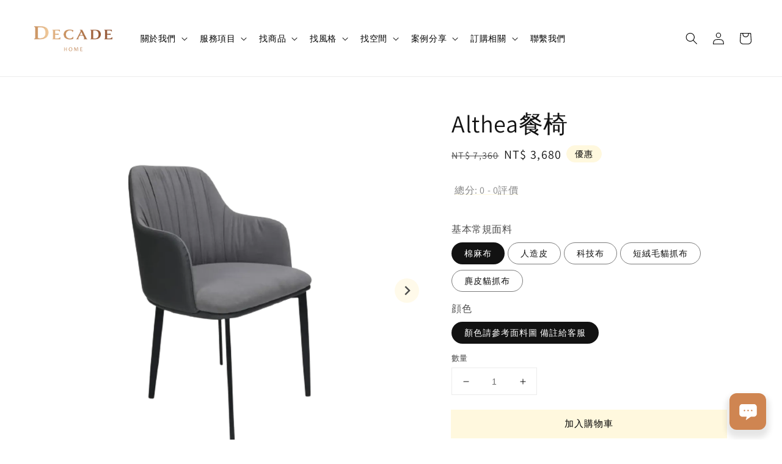

--- FILE ---
content_type: text/html; charset=UTF-8
request_url: https://www.decadehome.com/products/althea%E9%A4%90%E6%A4%85
body_size: 37370
content:
<!doctype html>
<!--[if lt IE 7]><html class="no-js lt-ie9 lt-ie8 lt-ie7" lang="en"> <![endif]-->
<!--[if IE 7]><html class="no-js lt-ie9 lt-ie8" lang="en"> <![endif]-->
<!--[if IE 8]><html class="no-js lt-ie9" lang="en"> <![endif]-->
<!--[if IE 9 ]><html class="ie9 no-js"> <![endif]-->
<!--[if (gt IE 9)|!(IE)]><!--> <html class="no-js"> <!--<![endif]-->
<head>

  <!-- Basic page needs ================================================== -->
  <meta charset="utf-8">
  <meta http-equiv="X-UA-Compatible" content="IE=edge,chrome=1">

  
  <link rel="icon" href="https://cdn.store-assets.com/s/268496/f/13517700.png" />
  

  <!-- Title and description ================================================== -->
  <title>
  Althea餐椅 &ndash; DecadeHome 經典生活家居
  </title>

  
  <meta name="description" content="Althea餐椅 產品型號：DK-DC40 《尺寸》 46*54*81 cm 《產品說明》 時尚造型，休閒精緻 一體結構，潮流百搭 *更多規格尺寸及面料顏色材質, 報價詳洽客服。 *產品圖片為型錄宣傳圖，因拍攝角度，光線，場景等與實品會有些許差異。 *商品實際尺寸及規格以 DecadeHome 提供之產品實拍照為主。 ">
  

  <!-- Social meta ================================================== -->
  

  <meta property="og:type" content="product">
  <meta property="og:title" content="Althea餐椅">
  <meta property="og:url" content="https://www.decadehome.com/products/althea餐椅">
  
  <meta property="og:image" content="https://cdn.store-assets.com/s/268496/i/75665223.png?width=480&format=webp">
  <meta property="og:image:secure_url" content="https://cdn.store-assets.com/s/268496/i/75665223.png?width=480&format=webp">
  
  <meta property="og:image" content="https://cdn.store-assets.com/s/268496/i/75665224.png?width=480&format=webp">
  <meta property="og:image:secure_url" content="https://cdn.store-assets.com/s/268496/i/75665224.png?width=480&format=webp">
  
  <meta property="og:image" content="https://cdn.store-assets.com/s/268496/i/75665225.png?width=480&format=webp">
  <meta property="og:image:secure_url" content="https://cdn.store-assets.com/s/268496/i/75665225.png?width=480&format=webp">
  
  <meta property="og:price:amount" content="3680">
  <meta property="og:price:currency" content="TWD">


<meta property="og:description" content="Althea餐椅 產品型號：DK-DC40 《尺寸》 46*54*81 cm 《產品說明》 時尚造型，休閒精緻 一體結構，潮流百搭 *更多規格尺寸及面料顏色材質, 報價詳洽客服。 *產品圖片為型錄宣傳圖，因拍攝角度，光線，場景等與實品會有些許差異。 *商品實際尺寸及規格以 DecadeHome 提供之產品實拍照為主。 ">
<meta property="og:site_name" content="DecadeHome 經典生活家居">



  <meta name="twitter:card" content="summary">



  <meta name="twitter:site" content="@">


  <meta name="twitter:title" content="Althea餐椅">
  <meta name="twitter:description" content="Althea餐椅產品型號：DK-DC40《尺寸》46*54*81 cm《產品說明》時尚造型，休閒精緻一體結構，潮流百搭*更多規格尺寸及面料顏色材質, 報價詳洽客服。*產品圖片為型錄宣傳圖，因拍攝角度，光線，場景等與實品會有些許差異。*商品實際尺寸及規格以 DecadeHome 提供之產品實拍照為主。


">
  <meta name="twitter:image" content="">
  <meta name="twitter:image:width" content="480">
  <meta name="twitter:image:height" content="480">




  <!-- Helpers ================================================== -->
  <link rel="canonical" href="https://www.decadehome.com/products/althea餐椅">
  <meta name="viewport" content="width=device-width,initial-scale=1,maximum-scale=1">
  <meta name="theme-color" content="#FFF8DE">
  
  <script src="//ajax.googleapis.com/ajax/libs/jquery/1.11.0/jquery.min.js" type="text/javascript" ></script>
  
  <!-- Header hook for plugins ================================================== -->
  
<!-- ScriptTags -->
<script>window.__st={'p': 'product', 'cid': ''};</script><script src='/assets/events.js'></script><script>(function(d,s,id){var js,fjs=d.getElementsByTagName(s)[0];if(d.getElementById(id))return;js=d.createElement(s);js.id=id;js.src='https://connect.facebook.net/zh_TW/sdk/xfbml.customerchat.js#xfbml=1&version=v6.0&autoLogAppEvents=1';fjs.parentNode.insertBefore(js,fjs);}(document,'script','facebook-jssdk'));</script><script type='text/javascript'>(function(){var d=document,h=d.getElementsByTagName('head')[0],s=d.createElement('script');s.type='text/javascript';s.async=!0;s.src='https://chat.easystore.co/api/easystore/v1/widgets/chat/cc62e04d-51a2-4838-bf05-6af66189c992?external_id=&customer_id=&user_email=&user_name=&source=easystore&locale=zh_TW&timezone=Asia/Taipei&v=1769852617';h.appendChild(s)}())</script><script>(function(){function asyncLoad(){var urls=['/assets/facebook-pixel.js?v=1.1.1671174339','/assets/traffic.js?v=1','https://apps.easystore.co/facebook-login/script.js?shop=decadehome.easy.co','https://apps.easystore.co/google-analytics/script.js?shop=decadehome.easy.co','https://apps.easystore.co/social-media-share/script.js?shop=decadehome.easy.co','https://apps.easystore.co/sales-pop/script.js?shop=decadehome.easy.co&t=1729680010','https://solines.tw/assets/es_track.js','https://smartarget.online/loader.js?type=int&u=0a1b067e308212947f34f9acb6dfd10fefd33ed9&source=easystore_line'];for(var i=0;i<urls.length;i++){var s=document.createElement('script');s.type='text/javascript';s.async=true;s.src=urls[i];var x=document.getElementsByTagName('script')[0];x.parentNode.insertBefore(s, x);}}window.attachEvent ? window.attachEvent('onload', asyncLoad) : window.addEventListener('load', asyncLoad, false);})();</script>
<!-- /ScriptTags -->

  
  
  <script src="https://store-themes.easystore.co/268496/themes/49034/assets/global.js?t=1769014813" defer="defer"></script>

  
  
  <script>
  (function(i,s,o,g,r,a,m){i['GoogleAnalyticsObject']=r;i[r]=i[r]||function(){
  (i[r].q=i[r].q||[]).push(arguments)},i[r].l=1*new Date();a=s.createElement(o),
  m=s.getElementsByTagName(o)[0];a.async=1;a.src=g;m.parentNode.insertBefore(a,m)
  })(window,document,'script','https://www.google-analytics.com/analytics.js','ga');

  ga('create', '', 'auto','myTracker');
  ga('myTracker.send', 'pageview');

  </script>
  
  <script src="/assets/storefront.js?id=914286bfa5e6419c67d1" type="text/javascript" ></script>
  

  <!-- CSS ================================================== -->
  <style>
      @font-face {
        font-family: 'Assistant';
        font-style: normal;
        font-weight: regular;
        src: local('Assistant regular'), local('Assistant-regular'), url(https://fonts.gstatic.com/s/assistant/v8/2sDPZGJYnIjSi6H75xkZZE1I0yCmYzzQtuZnEGGf3qGuvM4.ttf) format('truetype');
      }

      @font-face {
        font-family: 'Assistant';
        font-style: normal;
        font-weight: regular;
        src: local('Assistant regular'), local('Assistant-regular'), url(https://fonts.gstatic.com/s/assistant/v8/2sDPZGJYnIjSi6H75xkZZE1I0yCmYzzQtuZnEGGf3qGuvM4.ttf) format('truetype');
      }

      :root {
        --font-body-family: 'Assistant', sans-serif;
        --font-body-style: normal;
        --font-body-weight: 400;

        --font-heading-family: 'Assistant', sans-serif;
        --font-heading-style: normal;
        --font-heading-weight: 500;

        --color-heading-text: 18,18,18;
        --color-base-text: 18,18,18;
        --color-base-background-1: 255,255,255;
        --color-base-background-2: 255,255,255;
        
        --color-base-solid-button-labels: 0,0,0;
        --color-base-outline-button-labels: 18,18,18;
        
        --color-base-accent-1: 255,248,222;
        --color-base-accent-2: 255,248,222;
        --payment-terms-background-color: 255,255,255;

        --gradient-base-background-1: 255,255,255;
        --gradient-base-background-2: 255,255,255;
        --gradient-base-accent-1: 255,248,222;
        --gradient-base-accent-2: 255,248,222;

        --page-width: 135rem;
      }

      *,
      *::before,
      *::after {
        box-sizing: inherit;
      }

      html {
        box-sizing: border-box;
        font-size: 62.5%;
        height: 100%;
      }

      body {
        display: grid;
        grid-template-rows: auto auto 1fr auto;
        grid-template-columns: 100%;
        min-height: 100%;
        margin: 0;
        font-size: 1.5rem;
        letter-spacing: 0.06rem;
        line-height: 1.8;
        font-family: var(--font-body-family);
        font-style: var(--font-body-style);
        font-weight: var(--font-body-weight);
        
      }

      @media screen and (min-width: 750px) {
        body {
          font-size: 1.6rem;
        }
      }
   </style>
  
  <link href="https://store-themes.easystore.co/268496/themes/49034/assets/base.css?t=1769014813" rel="stylesheet" type="text/css" media="screen" />

  
  
<!-- Snippet:global/head: Product Star Rating 商品評價 -->

          <script src="https://apps.easystore.co/assets/js/star-rating/main.js"></script>
          <link rel="stylesheet" href="https://apps.easystore.co/assets/css/star-rating/main.css?v1.3">
<!-- /Snippet -->

<!-- Snippet:global/head: Pinterest Webmaster -->
<meta name="p:domain_verify" content="abc123">
<!-- /Snippet -->


  <script>document.documentElement.className = document.documentElement.className.replace('no-js', 'js');</script>
</head>

<body id="althea------" class="template-product" >
	
  
<!-- Snippet:global/body_start: Console Extension -->
<div id='es_console' style='display: none;'>268496</div>
<!-- /Snippet -->
<link href="/assets/css/wishlist.css?v1.02" rel="stylesheet" type="text/css" media="screen" />
<link rel="stylesheet" href="https://cdnjs.cloudflare.com/ajax/libs/font-awesome/4.5.0/css/font-awesome.min.css">

<script src="/assets/js/wishlist/wishlist.js" type="text/javascript"></script>
	
 	<style>
  header {
    --logo-width: 140px;
  }
  .header-wrapper,
  .header-wrapper .list-menu--disclosure,
  .header-wrapper .search-modal{
    background-color: #FFFFFF;
  }
  .header-wrapper .search-modal .field__input{
    background-color: rgb(var(--color-background));
  }
  .header-wrapper summary .icon-caret,
  .header-wrapper .header__menu-item a,
  .header-wrapper .list-menu__item,
  .header-wrapper .link--text{
    color: #000000;
  }
  
  .search-modal__form{
    position: relative;
  }
  
  .dropdown {
    display: none;
    position: absolute;
    top: 100%;
    left: 0;
    width: 100%;
    padding: 5px 0;
    background-color: #fff;
    color:#000;
    z-index: 1000;
    border-bottom-left-radius: 15px;
    border-bottom-right-radius: 15px;
    border: 1px solid rgba(var(--color-foreground), 1);
    border-top: none;
    overflow-x: hidden;
    overflow-y: auto;
    max-height: 350px;
  }
  
  .dropdown-item {
    padding: 0.4rem 2rem;
    cursor: pointer;
    line-height: 1.4;
    overflow: hidden;
    text-overflow: ellipsis;
    white-space: nowrap;
  }
  
  .dropdown-item:hover{
    background-color: #f3f3f3;
  }
  
  .search__input.is-focus{
    border-radius: 15px;
    border-bottom-left-radius: 0;
    border-bottom-right-radius: 0;
    border: 1px solid rgba(var(--color-foreground), 1);
    border-bottom: none;
    box-shadow: none;
  }
  
  .clear-all {
    text-align: right;
    padding: 0 2rem 0.2rem;
    line-height: 1;
    font-size: 70%;
    margin-bottom: -2px;
  }
  
  .clear-all:hover{
    background-color: #fff;
  }
  
  .search-input-focus .easystore-section-header-hidden{
    transform: none;
  }
  .referral-notification {
    position: absolute;
    top: 100%;
    right: 0;
    background: white;
    border: 1px solid #e0e0e0;
    border-radius: 8px;
    box-shadow: 0 4px 12px rgba(0, 0, 0, 0.15);
    width: 280px;
    z-index: 1000;
    padding: 16px;
    margin-top: 8px;
    font-size: 14px;
    line-height: 1.4;
  }
  
  .referral-notification::before {
    content: '';
    position: absolute;
    top: -8px;
    right: 20px;
    width: 0;
    height: 0;
    border-left: 8px solid transparent;
    border-right: 8px solid transparent;
    border-bottom: 8px solid white;
  }
  
  .referral-notification::after {
    content: '';
    position: absolute;
    top: -9px;
    right: 20px;
    width: 0;
    height: 0;
    border-left: 8px solid transparent;
    border-right: 8px solid transparent;
    border-bottom: 8px solid #e0e0e0;
  }
  
  .referral-notification h4 {
    margin: 0 0 8px 0;
    color: #2196F3;
    font-size: 16px;
    font-weight: 600;
  }
  
  .referral-notification p {
    margin: 0 0 12px 0;
    color: #666;
  }
  
  .referral-notification .referral-code {
    background: #f5f5f5;
    padding: 8px;
    border-radius: 4px;
    font-family: monospace;
    font-size: 13px;
    text-align: center;
    margin: 8px 0;
    border: 1px solid #ddd;
  }
  
  .referral-notification .close-btn {
    position: absolute;
    top: 8px;
    right: 8px;
    background: none;
    border: none;
    font-size: 18px;
    color: #999;
    cursor: pointer;
    padding: 0;
    width: 20px;
    height: 20px;
    line-height: 1;
  }
  
  .referral-notification .close-btn:hover {
    color: #333;
  }
  
  .referral-notification .action-btn {
    background: #2196F3;
    color: white;
    border: none;
    padding: 8px 16px;
    border-radius: 4px;
    cursor: pointer;
    font-size: 12px;
    margin-right: 8px;
    margin-top: 8px;
  }
  
  .referral-notification .action-btn:hover {
    background: #1976D2;
  }
  
  .referral-notification .dismiss-btn {
    background: transparent;
    color: #666;
    border: 1px solid #ddd;
    padding: 8px 16px;
    border-radius: 4px;
    cursor: pointer;
    font-size: 12px;
    margin-top: 8px;
  }
  
  .referral-notification .dismiss-btn:hover {
    background: #f5f5f5;
  }
  .referral-modal__dialog {
    transform: translate(-50%, 0);
    transition: transform var(--duration-default) ease, visibility 0s;
    z-index: 10000;
    position: fixed;
    top: 20vh;
    left: 50%;
    width: 100%;
    max-width: 350px;
    box-shadow: 0 4px 12px rgba(0, 0, 0, 0.15);
    border-radius: 12px;
    background-color: #fff;
    color: #000;
    padding: 20px;
    text-align: center;
  }

  .modal-overlay.referral-modal-overlay {
    position: fixed;
    top: 0;
    left: 0;
    width: 100%;
    height: 100%;
    background-color: rgba(0, 0, 0, 0.7);
    z-index: 2001;
    display: block;
    opacity: 1;
    transition: opacity var(--duration-default) ease, visibility 0s;
  }
</style>

<link rel="preload" href="https://store-themes.easystore.co/268496/themes/49034/assets/section-header.css?t=1769014813" as="style" onload="this.onload=null;this.rel='stylesheet'">
<link rel="preload" href="https://store-themes.easystore.co/268496/themes/49034/assets/component-list-menu.css?t=1769014813" as="style" onload="this.onload=null;this.rel='stylesheet'">
<link rel="preload" href="https://store-themes.easystore.co/268496/themes/49034/assets/component-menu-drawer.css?t=1769014813" as="style" onload="this.onload=null;this.rel='stylesheet'">
<link rel="preload" href="https://store-themes.easystore.co/268496/themes/49034/assets/component-cart-notification.css?v1.1?t=1769014813" as="style" onload="this.onload=null;this.rel='stylesheet'">

<script src="https://store-themes.easystore.co/268496/themes/49034/assets/cart-notification.js?t=1769014813" defer="defer"></script>
<script src="https://store-themes.easystore.co/268496/themes/49034/assets/details-modal.js?t=1769014813" defer="defer"></script>

<svg xmlns="http://www.w3.org/2000/svg" class="hidden">
  <symbol id="icon-search" viewbox="0 0 18 19" fill="none">
    <path fill-rule="evenodd" clip-rule="evenodd" d="M11.03 11.68A5.784 5.784 0 112.85 3.5a5.784 5.784 0 018.18 8.18zm.26 1.12a6.78 6.78 0 11.72-.7l5.4 5.4a.5.5 0 11-.71.7l-5.41-5.4z" fill="currentColor"/>
  </symbol>

  <symbol id="icon-close" class="icon icon-close" fill="none" viewBox="0 0 18 17">
    <path d="M.865 15.978a.5.5 0 00.707.707l7.433-7.431 7.579 7.282a.501.501 0 00.846-.37.5.5 0 00-.153-.351L9.712 8.546l7.417-7.416a.5.5 0 10-.707-.708L8.991 7.853 1.413.573a.5.5 0 10-.693.72l7.563 7.268-7.418 7.417z" fill="currentColor">
  </symbol>
</svg>


<div id="easystore-section-header">
  <sticky-header class="header-wrapper header-wrapper--border-bottom">
    <header class="header header--middle-left page-width header--has-menu" itemscope itemtype="http://schema.org/Organization">
      <header-drawer data-breakpoint="tablet">
        <details class="menu-drawer-container menu-opening">
          <summary class="header__icon header__icon--menu header__icon--summary link link--text focus-inset" aria-label="Menu" role="button" aria-expanded="true" aria-controls="menu-drawer">
            <span>
              


    <svg xmlns="http://www.w3.org/2000/svg" aria-hidden="true" focusable="false" role="presentation" class="icon icon-hamburger " fill="none" viewBox="0 0 18 16">
      <path d="M1 .5a.5.5 0 100 1h15.71a.5.5 0 000-1H1zM.5 8a.5.5 0 01.5-.5h15.71a.5.5 0 010 1H1A.5.5 0 01.5 8zm0 7a.5.5 0 01.5-.5h15.71a.5.5 0 010 1H1a.5.5 0 01-.5-.5z" fill="currentColor">
      </path>
    </svg>

  

              


    <svg xmlns="http://www.w3.org/2000/svg" aria-hidden="true" focusable="false" role="presentation" class="icon icon-close " fill="none" viewBox="0 0 18 17">
      <path d="M.865 15.978a.5.5 0 00.707.707l7.433-7.431 7.579 7.282a.501.501 0 00.846-.37.5.5 0 00-.153-.351L9.712 8.546l7.417-7.416a.5.5 0 10-.707-.708L8.991 7.853 1.413.573a.5.5 0 10-.693.72l7.563 7.268-7.418 7.417z" fill="currentColor">
      </path>
    </svg>

  

            </span>
          </summary>
          <div id="menu-drawer" class="menu-drawer motion-reduce" tabindex="-1">
            <div class="menu-drawer__inner-container">
              <div class="menu-drawer__navigation-container">
                <nav class="menu-drawer__navigation">
                  <ul class="menu-drawer__menu list-menu" role="list">
                    
                    
                      
                        
                        <li>
                          <details>
                                <summary class="menu-drawer__menu-item list-menu__item link link--text focus-inset" role="button" aria-expanded="false" aria-controls="link-Bags">
                                  <a href="/pages/關於我們-1"  class="link--text list-menu__item menu-drawer__menu-item">
                                    關於我們
                                  </a>
                                  


    <svg viewBox="0 0 14 10" fill="none" aria-hidden="true" focusable="false" role="presentation" class="icon icon-arrow " xmlns="http://www.w3.org/2000/svg">
      <path fill-rule="evenodd" clip-rule="evenodd" d="M8.537.808a.5.5 0 01.817-.162l4 4a.5.5 0 010 .708l-4 4a.5.5 0 11-.708-.708L11.793 5.5H1a.5.5 0 010-1h10.793L8.646 1.354a.5.5 0 01-.109-.546z" fill="currentColor"></path>
    </svg>

  

                                  


    <svg aria-hidden="true" focusable="false" role="presentation" class="icon icon-caret " viewBox="0 0 10 6">
      <path fill-rule="evenodd" clip-rule="evenodd" d="M9.354.646a.5.5 0 00-.708 0L5 4.293 1.354.646a.5.5 0 00-.708.708l4 4a.5.5 0 00.708 0l4-4a.5.5 0 000-.708z" fill="currentColor"></path>
    </svg>

  

                                </summary>
                                <div class="menu-drawer__submenu motion-reduce" tabindex="-1">
                                  <div class="menu-drawer__inner-submenu">
                                    <button class="menu-drawer__close-button link link--text focus-inset" aria-expanded="true">
                                      


    <svg viewBox="0 0 14 10" fill="none" aria-hidden="true" focusable="false" role="presentation" class="icon icon-arrow " xmlns="http://www.w3.org/2000/svg">
      <path fill-rule="evenodd" clip-rule="evenodd" d="M8.537.808a.5.5 0 01.817-.162l4 4a.5.5 0 010 .708l-4 4a.5.5 0 11-.708-.708L11.793 5.5H1a.5.5 0 010-1h10.793L8.646 1.354a.5.5 0 01-.109-.546z" fill="currentColor"></path>
    </svg>

  

                                      關於我們
                                    </button>
                                    <ul class="menu-drawer__menu list-menu" role="list" tabindex="-1">
                                      
                                        
                                        
                                          <li>
                                            <a href="/pages/關於我們"  class="menu-drawer__menu-item link link--text list-menu__item focus-inset">
                                              我們是誰
                                            </a>
                                          </li>
                                        
                                      
                                        
                                        
                                          <li>
                                            <a href="/pages/我們的優勢"  class="menu-drawer__menu-item link link--text list-menu__item focus-inset">
                                              我們的優勢
                                            </a>
                                          </li>
                                        
                                      
                                        
                                        
                                          <li>
                                            <a href="/pages/我們的服務"  class="menu-drawer__menu-item link link--text list-menu__item focus-inset">
                                              我們的服務
                                            </a>
                                          </li>
                                        
                                      
                                      
                                    </ul>
                                  </div>
                                </div>
                          </details>
                        </li>
                      
                    
                    
                      
                        
                        <li>
                          <details>
                                <summary class="menu-drawer__menu-item list-menu__item link link--text focus-inset" role="button" aria-expanded="false" aria-controls="link-Bags">
                                  <a href="/pages/服務項目-3"  class="link--text list-menu__item menu-drawer__menu-item">
                                    服務項目
                                  </a>
                                  


    <svg viewBox="0 0 14 10" fill="none" aria-hidden="true" focusable="false" role="presentation" class="icon icon-arrow " xmlns="http://www.w3.org/2000/svg">
      <path fill-rule="evenodd" clip-rule="evenodd" d="M8.537.808a.5.5 0 01.817-.162l4 4a.5.5 0 010 .708l-4 4a.5.5 0 11-.708-.708L11.793 5.5H1a.5.5 0 010-1h10.793L8.646 1.354a.5.5 0 01-.109-.546z" fill="currentColor"></path>
    </svg>

  

                                  


    <svg aria-hidden="true" focusable="false" role="presentation" class="icon icon-caret " viewBox="0 0 10 6">
      <path fill-rule="evenodd" clip-rule="evenodd" d="M9.354.646a.5.5 0 00-.708 0L5 4.293 1.354.646a.5.5 0 00-.708.708l4 4a.5.5 0 00.708 0l4-4a.5.5 0 000-.708z" fill="currentColor"></path>
    </svg>

  

                                </summary>
                                <div class="menu-drawer__submenu motion-reduce" tabindex="-1">
                                  <div class="menu-drawer__inner-submenu">
                                    <button class="menu-drawer__close-button link link--text focus-inset" aria-expanded="true">
                                      


    <svg viewBox="0 0 14 10" fill="none" aria-hidden="true" focusable="false" role="presentation" class="icon icon-arrow " xmlns="http://www.w3.org/2000/svg">
      <path fill-rule="evenodd" clip-rule="evenodd" d="M8.537.808a.5.5 0 01.817-.162l4 4a.5.5 0 010 .708l-4 4a.5.5 0 11-.708-.708L11.793 5.5H1a.5.5 0 010-1h10.793L8.646 1.354a.5.5 0 01-.109-.546z" fill="currentColor"></path>
    </svg>

  

                                      服務項目
                                    </button>
                                    <ul class="menu-drawer__menu list-menu" role="list" tabindex="-1">
                                      
                                        
                                        
                                          <li>
                                            <a href="/pages/軟裝專屬設計｜一站式軟裝家配服務"  class="menu-drawer__menu-item link link--text list-menu__item focus-inset">
                                              軟裝專屬設計
                                            </a>
                                          </li>
                                        
                                      
                                        
                                        
                                          <li>
                                            <a href="/pages/家具租借｜decadehome獨家產品租賃"  class="menu-drawer__menu-item link link--text list-menu__item focus-inset">
                                              家具租借
                                            </a>
                                          </li>
                                        
                                      
                                        
                                        
                                          <li>
                                            <a href="/pages/空間擺拍｜室內設計師聯名共創美好空間"  class="menu-drawer__menu-item link link--text list-menu__item focus-inset">
                                              空間擺拍
                                            </a>
                                          </li>
                                        
                                      
                                      
                                    </ul>
                                  </div>
                                </div>
                          </details>
                        </li>
                      
                    
                    
                      
                        
                        <li>
                          <details>
                                <summary class="menu-drawer__menu-item list-menu__item link link--text focus-inset" role="button" aria-expanded="false" aria-controls="link-Bags">
                                  <a href="/pages/找商品"  class="link--text list-menu__item menu-drawer__menu-item">
                                    找商品
                                  </a>
                                  


    <svg viewBox="0 0 14 10" fill="none" aria-hidden="true" focusable="false" role="presentation" class="icon icon-arrow " xmlns="http://www.w3.org/2000/svg">
      <path fill-rule="evenodd" clip-rule="evenodd" d="M8.537.808a.5.5 0 01.817-.162l4 4a.5.5 0 010 .708l-4 4a.5.5 0 11-.708-.708L11.793 5.5H1a.5.5 0 010-1h10.793L8.646 1.354a.5.5 0 01-.109-.546z" fill="currentColor"></path>
    </svg>

  

                                  


    <svg aria-hidden="true" focusable="false" role="presentation" class="icon icon-caret " viewBox="0 0 10 6">
      <path fill-rule="evenodd" clip-rule="evenodd" d="M9.354.646a.5.5 0 00-.708 0L5 4.293 1.354.646a.5.5 0 00-.708.708l4 4a.5.5 0 00.708 0l4-4a.5.5 0 000-.708z" fill="currentColor"></path>
    </svg>

  

                                </summary>
                                <div class="menu-drawer__submenu motion-reduce" tabindex="-1">
                                  <div class="menu-drawer__inner-submenu">
                                    <button class="menu-drawer__close-button link link--text focus-inset" aria-expanded="true">
                                      


    <svg viewBox="0 0 14 10" fill="none" aria-hidden="true" focusable="false" role="presentation" class="icon icon-arrow " xmlns="http://www.w3.org/2000/svg">
      <path fill-rule="evenodd" clip-rule="evenodd" d="M8.537.808a.5.5 0 01.817-.162l4 4a.5.5 0 010 .708l-4 4a.5.5 0 11-.708-.708L11.793 5.5H1a.5.5 0 010-1h10.793L8.646 1.354a.5.5 0 01-.109-.546z" fill="currentColor"></path>
    </svg>

  

                                      找商品
                                    </button>
                                    <ul class="menu-drawer__menu list-menu" role="list" tabindex="-1">
                                      
                                        
                                        
                                          
                                          <li>
                                            <details>
                                                  <summary class="menu-drawer__menu-item list-menu__item link link--text focus-inset" role="button" aria-expanded="false" aria-controls="link-Bags">
                                                    <a href="/collections/沙發"  class="link--text list-menu__item menu-drawer__menu-item">
                                                      沙發
                                                    </a>
                                                    


    <svg viewBox="0 0 14 10" fill="none" aria-hidden="true" focusable="false" role="presentation" class="icon icon-arrow " xmlns="http://www.w3.org/2000/svg">
      <path fill-rule="evenodd" clip-rule="evenodd" d="M8.537.808a.5.5 0 01.817-.162l4 4a.5.5 0 010 .708l-4 4a.5.5 0 11-.708-.708L11.793 5.5H1a.5.5 0 010-1h10.793L8.646 1.354a.5.5 0 01-.109-.546z" fill="currentColor"></path>
    </svg>

  

                                                    


    <svg aria-hidden="true" focusable="false" role="presentation" class="icon icon-caret " viewBox="0 0 10 6">
      <path fill-rule="evenodd" clip-rule="evenodd" d="M9.354.646a.5.5 0 00-.708 0L5 4.293 1.354.646a.5.5 0 00-.708.708l4 4a.5.5 0 00.708 0l4-4a.5.5 0 000-.708z" fill="currentColor"></path>
    </svg>

  

                                                  </summary>
                                                  <div class="menu-drawer__submenu motion-reduce" tabindex="-1">
                                                    <div class="menu-drawer__inner-submenu">
                                                      <button class="menu-drawer__close-button link link--text focus-inset" aria-expanded="true">
                                                        


    <svg viewBox="0 0 14 10" fill="none" aria-hidden="true" focusable="false" role="presentation" class="icon icon-arrow " xmlns="http://www.w3.org/2000/svg">
      <path fill-rule="evenodd" clip-rule="evenodd" d="M8.537.808a.5.5 0 01.817-.162l4 4a.5.5 0 010 .708l-4 4a.5.5 0 11-.708-.708L11.793 5.5H1a.5.5 0 010-1h10.793L8.646 1.354a.5.5 0 01-.109-.546z" fill="currentColor"></path>
    </svg>

  

                                                        沙發
                                                      </button>
                                                      <ul class="menu-drawer__menu list-menu" role="list" tabindex="-1">
                                                        
                                                          
                                                          
                                                            
                                                            <li>
                                                              <details>
                                                                <summary class="menu-drawer__menu-item list-menu__item link link--text focus-inset" role="button" aria-expanded="false" aria-controls="link-Bags">
                                                                  <a href="/collections/一字型沙發"  class="link--text list-menu__item menu-drawer__menu-item">
                                                                    一字型沙發
                                                                  </a>
                                                                  


    <svg viewBox="0 0 14 10" fill="none" aria-hidden="true" focusable="false" role="presentation" class="icon icon-arrow " xmlns="http://www.w3.org/2000/svg">
      <path fill-rule="evenodd" clip-rule="evenodd" d="M8.537.808a.5.5 0 01.817-.162l4 4a.5.5 0 010 .708l-4 4a.5.5 0 11-.708-.708L11.793 5.5H1a.5.5 0 010-1h10.793L8.646 1.354a.5.5 0 01-.109-.546z" fill="currentColor"></path>
    </svg>

  

                                                                  


    <svg aria-hidden="true" focusable="false" role="presentation" class="icon icon-caret " viewBox="0 0 10 6">
      <path fill-rule="evenodd" clip-rule="evenodd" d="M9.354.646a.5.5 0 00-.708 0L5 4.293 1.354.646a.5.5 0 00-.708.708l4 4a.5.5 0 00.708 0l4-4a.5.5 0 000-.708z" fill="currentColor"></path>
    </svg>

  

                                                                </summary>
                                                                <div class="menu-drawer__submenu motion-reduce" tabindex="-1">
                                                                  <div class="menu-drawer__inner-submenu">
                                                                    <button class="menu-drawer__close-button link link--text focus-inset" aria-expanded="true">
                                                                      


    <svg viewBox="0 0 14 10" fill="none" aria-hidden="true" focusable="false" role="presentation" class="icon icon-arrow " xmlns="http://www.w3.org/2000/svg">
      <path fill-rule="evenodd" clip-rule="evenodd" d="M8.537.808a.5.5 0 01.817-.162l4 4a.5.5 0 010 .708l-4 4a.5.5 0 11-.708-.708L11.793 5.5H1a.5.5 0 010-1h10.793L8.646 1.354a.5.5 0 01-.109-.546z" fill="currentColor"></path>
    </svg>

  

                                                                      一字型沙發
                                                                    </button>
                                                                    <ul class="menu-drawer__menu list-menu" role="list" tabindex="-1">
                                                                      
                                                                        <li>
                                                                          <a href="/collections/單人沙發"  class="link--text list-menu__item menu-drawer__menu-item focus-inset">
                                                                            單人沙發
                                                                          </a>
                                                                        </li>
                                                                      
                                                                        <li>
                                                                          <a href="/collections/雙人沙發"  class="link--text list-menu__item menu-drawer__menu-item focus-inset">
                                                                            雙人沙發
                                                                          </a>
                                                                        </li>
                                                                      
                                                                        <li>
                                                                          <a href="/collections/三人沙發"  class="link--text list-menu__item menu-drawer__menu-item focus-inset">
                                                                            三人沙發
                                                                          </a>
                                                                        </li>
                                                                      
                                                                        <li>
                                                                          <a href="/collections/四人位"  class="link--text list-menu__item menu-drawer__menu-item focus-inset">
                                                                            四人沙發
                                                                          </a>
                                                                        </li>
                                                                      
                                                                    </ul>
                                                                  </div>
                                                                </div>
                                                              </details>
                                                            </li>
                                                          
                                                        
                                                          
                                                          
                                                            <li>
                                                              <a href="/collections/l型沙發"  class="menu-drawer__menu-item link link--text list-menu__item focus-inset">
                                                                L型沙發
                                                              </a>
                                                            </li>
                                                          
                                                        
                                                          
                                                          
                                                            <li>
                                                              <a href="/collections/弧形沙發"  class="menu-drawer__menu-item link link--text list-menu__item focus-inset">
                                                                弧形沙發
                                                              </a>
                                                            </li>
                                                          
                                                        
                                                          
                                                          
                                                            <li>
                                                              <a href="/collections/落地款"  class="menu-drawer__menu-item link link--text list-menu__item focus-inset">
                                                                落地款
                                                              </a>
                                                            </li>
                                                          
                                                        
                                                          
                                                          
                                                            <li>
                                                              <a href="/collections/電動沙發"  class="menu-drawer__menu-item link link--text list-menu__item focus-inset">
                                                                功能型與電動沙發
                                                              </a>
                                                            </li>
                                                          
                                                        
                                                          
                                                          
                                                            <li>
                                                              <a href="/collections/設計師訂製區"  class="menu-drawer__menu-item link link--text list-menu__item focus-inset">
                                                                設計師高級訂製款
                                                              </a>
                                                            </li>
                                                          
                                                        
                                                        
                                                      </ul>
                                                    </div>
                                                  </div>
                                            </details>
                                          </li>
                                        
                                      
                                        
                                        
                                          
                                          <li>
                                            <details>
                                                  <summary class="menu-drawer__menu-item list-menu__item link link--text focus-inset" role="button" aria-expanded="false" aria-controls="link-Bags">
                                                    <a href="/collections/椅類"  class="link--text list-menu__item menu-drawer__menu-item">
                                                      椅類
                                                    </a>
                                                    


    <svg viewBox="0 0 14 10" fill="none" aria-hidden="true" focusable="false" role="presentation" class="icon icon-arrow " xmlns="http://www.w3.org/2000/svg">
      <path fill-rule="evenodd" clip-rule="evenodd" d="M8.537.808a.5.5 0 01.817-.162l4 4a.5.5 0 010 .708l-4 4a.5.5 0 11-.708-.708L11.793 5.5H1a.5.5 0 010-1h10.793L8.646 1.354a.5.5 0 01-.109-.546z" fill="currentColor"></path>
    </svg>

  

                                                    


    <svg aria-hidden="true" focusable="false" role="presentation" class="icon icon-caret " viewBox="0 0 10 6">
      <path fill-rule="evenodd" clip-rule="evenodd" d="M9.354.646a.5.5 0 00-.708 0L5 4.293 1.354.646a.5.5 0 00-.708.708l4 4a.5.5 0 00.708 0l4-4a.5.5 0 000-.708z" fill="currentColor"></path>
    </svg>

  

                                                  </summary>
                                                  <div class="menu-drawer__submenu motion-reduce" tabindex="-1">
                                                    <div class="menu-drawer__inner-submenu">
                                                      <button class="menu-drawer__close-button link link--text focus-inset" aria-expanded="true">
                                                        


    <svg viewBox="0 0 14 10" fill="none" aria-hidden="true" focusable="false" role="presentation" class="icon icon-arrow " xmlns="http://www.w3.org/2000/svg">
      <path fill-rule="evenodd" clip-rule="evenodd" d="M8.537.808a.5.5 0 01.817-.162l4 4a.5.5 0 010 .708l-4 4a.5.5 0 11-.708-.708L11.793 5.5H1a.5.5 0 010-1h10.793L8.646 1.354a.5.5 0 01-.109-.546z" fill="currentColor"></path>
    </svg>

  

                                                        椅類
                                                      </button>
                                                      <ul class="menu-drawer__menu list-menu" role="list" tabindex="-1">
                                                        
                                                          
                                                          
                                                            <li>
                                                              <a href="/collections/休閒單椅-躺椅"  class="menu-drawer__menu-item link link--text list-menu__item focus-inset">
                                                                休閒椅
                                                              </a>
                                                            </li>
                                                          
                                                        
                                                          
                                                          
                                                            <li>
                                                              <a href="/collections/腳踏-椅凳-1"  class="menu-drawer__menu-item link link--text list-menu__item focus-inset">
                                                                椅凳/腳踏
                                                              </a>
                                                            </li>
                                                          
                                                        
                                                          
                                                          
                                                            <li>
                                                              <a href="/collections/餐椅-1"  class="menu-drawer__menu-item link link--text list-menu__item focus-inset">
                                                                餐椅/書椅
                                                              </a>
                                                            </li>
                                                          
                                                        
                                                          
                                                          
                                                            <li>
                                                              <a href="/collections/高腳椅"  class="menu-drawer__menu-item link link--text list-menu__item focus-inset">
                                                                吧檯椅
                                                              </a>
                                                            </li>
                                                          
                                                        
                                                          
                                                          
                                                            <li>
                                                              <a href="/collections/oa辦公椅-商用電腦椅"  class="menu-drawer__menu-item link link--text list-menu__item focus-inset">
                                                                辦公椅
                                                              </a>
                                                            </li>
                                                          
                                                        
                                                        
                                                      </ul>
                                                    </div>
                                                  </div>
                                            </details>
                                          </li>
                                        
                                      
                                        
                                        
                                          
                                          <li>
                                            <details>
                                                  <summary class="menu-drawer__menu-item list-menu__item link link--text focus-inset" role="button" aria-expanded="false" aria-controls="link-Bags">
                                                    <a href="/collections/桌子-茶几"  class="link--text list-menu__item menu-drawer__menu-item">
                                                      茶几/咖啡桌
                                                    </a>
                                                    


    <svg viewBox="0 0 14 10" fill="none" aria-hidden="true" focusable="false" role="presentation" class="icon icon-arrow " xmlns="http://www.w3.org/2000/svg">
      <path fill-rule="evenodd" clip-rule="evenodd" d="M8.537.808a.5.5 0 01.817-.162l4 4a.5.5 0 010 .708l-4 4a.5.5 0 11-.708-.708L11.793 5.5H1a.5.5 0 010-1h10.793L8.646 1.354a.5.5 0 01-.109-.546z" fill="currentColor"></path>
    </svg>

  

                                                    


    <svg aria-hidden="true" focusable="false" role="presentation" class="icon icon-caret " viewBox="0 0 10 6">
      <path fill-rule="evenodd" clip-rule="evenodd" d="M9.354.646a.5.5 0 00-.708 0L5 4.293 1.354.646a.5.5 0 00-.708.708l4 4a.5.5 0 00.708 0l4-4a.5.5 0 000-.708z" fill="currentColor"></path>
    </svg>

  

                                                  </summary>
                                                  <div class="menu-drawer__submenu motion-reduce" tabindex="-1">
                                                    <div class="menu-drawer__inner-submenu">
                                                      <button class="menu-drawer__close-button link link--text focus-inset" aria-expanded="true">
                                                        


    <svg viewBox="0 0 14 10" fill="none" aria-hidden="true" focusable="false" role="presentation" class="icon icon-arrow " xmlns="http://www.w3.org/2000/svg">
      <path fill-rule="evenodd" clip-rule="evenodd" d="M8.537.808a.5.5 0 01.817-.162l4 4a.5.5 0 010 .708l-4 4a.5.5 0 11-.708-.708L11.793 5.5H1a.5.5 0 010-1h10.793L8.646 1.354a.5.5 0 01-.109-.546z" fill="currentColor"></path>
    </svg>

  

                                                        茶几/咖啡桌
                                                      </button>
                                                      <ul class="menu-drawer__menu list-menu" role="list" tabindex="-1">
                                                        
                                                          
                                                          
                                                            <li>
                                                              <a href="/collections/茶几套組"  class="menu-drawer__menu-item link link--text list-menu__item focus-inset">
                                                                茶几套組
                                                              </a>
                                                            </li>
                                                          
                                                        
                                                          
                                                          
                                                            <li>
                                                              <a href="/collections/茶几-升降伸縮茶几-邊几"  class="menu-drawer__menu-item link link--text list-menu__item focus-inset">
                                                                茶几
                                                              </a>
                                                            </li>
                                                          
                                                        
                                                          
                                                          
                                                            <li>
                                                              <a href="/collections/邊几"  class="menu-drawer__menu-item link link--text list-menu__item focus-inset">
                                                                邊几
                                                              </a>
                                                            </li>
                                                          
                                                        
                                                        
                                                      </ul>
                                                    </div>
                                                  </div>
                                            </details>
                                          </li>
                                        
                                      
                                        
                                        
                                          <li>
                                            <a href="/collections/抱枕"  class="menu-drawer__menu-item link link--text list-menu__item focus-inset">
                                              抱枕家飾品
                                            </a>
                                          </li>
                                        
                                      
                                        
                                        
                                          
                                          <li>
                                            <details>
                                                  <summary class="menu-drawer__menu-item list-menu__item link link--text focus-inset" role="button" aria-expanded="false" aria-controls="link-Bags">
                                                    <a href="/collections/桌類"  class="link--text list-menu__item menu-drawer__menu-item">
                                                      桌類
                                                    </a>
                                                    


    <svg viewBox="0 0 14 10" fill="none" aria-hidden="true" focusable="false" role="presentation" class="icon icon-arrow " xmlns="http://www.w3.org/2000/svg">
      <path fill-rule="evenodd" clip-rule="evenodd" d="M8.537.808a.5.5 0 01.817-.162l4 4a.5.5 0 010 .708l-4 4a.5.5 0 11-.708-.708L11.793 5.5H1a.5.5 0 010-1h10.793L8.646 1.354a.5.5 0 01-.109-.546z" fill="currentColor"></path>
    </svg>

  

                                                    


    <svg aria-hidden="true" focusable="false" role="presentation" class="icon icon-caret " viewBox="0 0 10 6">
      <path fill-rule="evenodd" clip-rule="evenodd" d="M9.354.646a.5.5 0 00-.708 0L5 4.293 1.354.646a.5.5 0 00-.708.708l4 4a.5.5 0 00.708 0l4-4a.5.5 0 000-.708z" fill="currentColor"></path>
    </svg>

  

                                                  </summary>
                                                  <div class="menu-drawer__submenu motion-reduce" tabindex="-1">
                                                    <div class="menu-drawer__inner-submenu">
                                                      <button class="menu-drawer__close-button link link--text focus-inset" aria-expanded="true">
                                                        


    <svg viewBox="0 0 14 10" fill="none" aria-hidden="true" focusable="false" role="presentation" class="icon icon-arrow " xmlns="http://www.w3.org/2000/svg">
      <path fill-rule="evenodd" clip-rule="evenodd" d="M8.537.808a.5.5 0 01.817-.162l4 4a.5.5 0 010 .708l-4 4a.5.5 0 11-.708-.708L11.793 5.5H1a.5.5 0 010-1h10.793L8.646 1.354a.5.5 0 01-.109-.546z" fill="currentColor"></path>
    </svg>

  

                                                        桌類
                                                      </button>
                                                      <ul class="menu-drawer__menu list-menu" role="list" tabindex="-1">
                                                        
                                                          
                                                          
                                                            <li>
                                                              <a href="/collections/長型餐桌"  class="menu-drawer__menu-item link link--text list-menu__item focus-inset">
                                                                長型餐桌
                                                              </a>
                                                            </li>
                                                          
                                                        
                                                          
                                                          
                                                            <li>
                                                              <a href="/collections/圓桌"  class="menu-drawer__menu-item link link--text list-menu__item focus-inset">
                                                                圓桌
                                                              </a>
                                                            </li>
                                                          
                                                        
                                                          
                                                          
                                                            <li>
                                                              <a href="/collections/木餐桌"  class="menu-drawer__menu-item link link--text list-menu__item focus-inset">
                                                                木餐桌
                                                              </a>
                                                            </li>
                                                          
                                                        
                                                          
                                                          
                                                            <li>
                                                              <a href="/collections/可伸縮餐桌-帶轉盤餐桌"  class="menu-drawer__menu-item link link--text list-menu__item focus-inset">
                                                                伸縮功能餐桌
                                                              </a>
                                                            </li>
                                                          
                                                        
                                                          
                                                          
                                                            <li>
                                                              <a href="/collections/小戶型餐桌"  class="menu-drawer__menu-item link link--text list-menu__item focus-inset">
                                                                小戶型餐桌
                                                              </a>
                                                            </li>
                                                          
                                                        
                                                          
                                                          
                                                            <li>
                                                              <a href="/collections/辦公桌"  class="menu-drawer__menu-item link link--text list-menu__item focus-inset">
                                                                辦公桌
                                                              </a>
                                                            </li>
                                                          
                                                        
                                                        
                                                      </ul>
                                                    </div>
                                                  </div>
                                            </details>
                                          </li>
                                        
                                      
                                      
                                    </ul>
                                  </div>
                                </div>
                          </details>
                        </li>
                      
                    
                    
                      
                        
                        <li>
                          <details>
                                <summary class="menu-drawer__menu-item list-menu__item link link--text focus-inset" role="button" aria-expanded="false" aria-controls="link-Bags">
                                  <a href="/collections/找風格"  class="link--text list-menu__item menu-drawer__menu-item">
                                    找風格
                                  </a>
                                  


    <svg viewBox="0 0 14 10" fill="none" aria-hidden="true" focusable="false" role="presentation" class="icon icon-arrow " xmlns="http://www.w3.org/2000/svg">
      <path fill-rule="evenodd" clip-rule="evenodd" d="M8.537.808a.5.5 0 01.817-.162l4 4a.5.5 0 010 .708l-4 4a.5.5 0 11-.708-.708L11.793 5.5H1a.5.5 0 010-1h10.793L8.646 1.354a.5.5 0 01-.109-.546z" fill="currentColor"></path>
    </svg>

  

                                  


    <svg aria-hidden="true" focusable="false" role="presentation" class="icon icon-caret " viewBox="0 0 10 6">
      <path fill-rule="evenodd" clip-rule="evenodd" d="M9.354.646a.5.5 0 00-.708 0L5 4.293 1.354.646a.5.5 0 00-.708.708l4 4a.5.5 0 00.708 0l4-4a.5.5 0 000-.708z" fill="currentColor"></path>
    </svg>

  

                                </summary>
                                <div class="menu-drawer__submenu motion-reduce" tabindex="-1">
                                  <div class="menu-drawer__inner-submenu">
                                    <button class="menu-drawer__close-button link link--text focus-inset" aria-expanded="true">
                                      


    <svg viewBox="0 0 14 10" fill="none" aria-hidden="true" focusable="false" role="presentation" class="icon icon-arrow " xmlns="http://www.w3.org/2000/svg">
      <path fill-rule="evenodd" clip-rule="evenodd" d="M8.537.808a.5.5 0 01.817-.162l4 4a.5.5 0 010 .708l-4 4a.5.5 0 11-.708-.708L11.793 5.5H1a.5.5 0 010-1h10.793L8.646 1.354a.5.5 0 01-.109-.546z" fill="currentColor"></path>
    </svg>

  

                                      找風格
                                    </button>
                                    <ul class="menu-drawer__menu list-menu" role="list" tabindex="-1">
                                      
                                        
                                        
                                          <li>
                                            <a href="/collections/原木藤編系列產品"  class="menu-drawer__menu-item link link--text list-menu__item focus-inset">
                                              北歐風
                                            </a>
                                          </li>
                                        
                                      
                                        
                                        
                                          <li>
                                            <a href="/collections/設計師高級訂製款"  class="menu-drawer__menu-item link link--text list-menu__item focus-inset">
                                              設計師高級訂製款
                                            </a>
                                          </li>
                                        
                                      
                                        
                                        
                                          <li>
                                            <a href="/collections/奶油-侘寂風"  class="menu-drawer__menu-item link link--text list-menu__item focus-inset">
                                              奶油/侘寂風/網紅款
                                            </a>
                                          </li>
                                        
                                      
                                        
                                        
                                          <li>
                                            <a href="/collections/輕奢風"  class="menu-drawer__menu-item link link--text list-menu__item focus-inset">
                                              輕奢風
                                            </a>
                                          </li>
                                        
                                      
                                        
                                        
                                          <li>
                                            <a href="/collections/現代簡約風"  class="menu-drawer__menu-item link link--text list-menu__item focus-inset">
                                              現代簡約風
                                            </a>
                                          </li>
                                        
                                      
                                      
                                    </ul>
                                  </div>
                                </div>
                          </details>
                        </li>
                      
                    
                    
                      
                        
                        <li>
                          <details>
                                <summary class="menu-drawer__menu-item list-menu__item link link--text focus-inset" role="button" aria-expanded="false" aria-controls="link-Bags">
                                  <a href="/collections/找空間"  class="link--text list-menu__item menu-drawer__menu-item">
                                    找空間
                                  </a>
                                  


    <svg viewBox="0 0 14 10" fill="none" aria-hidden="true" focusable="false" role="presentation" class="icon icon-arrow " xmlns="http://www.w3.org/2000/svg">
      <path fill-rule="evenodd" clip-rule="evenodd" d="M8.537.808a.5.5 0 01.817-.162l4 4a.5.5 0 010 .708l-4 4a.5.5 0 11-.708-.708L11.793 5.5H1a.5.5 0 010-1h10.793L8.646 1.354a.5.5 0 01-.109-.546z" fill="currentColor"></path>
    </svg>

  

                                  


    <svg aria-hidden="true" focusable="false" role="presentation" class="icon icon-caret " viewBox="0 0 10 6">
      <path fill-rule="evenodd" clip-rule="evenodd" d="M9.354.646a.5.5 0 00-.708 0L5 4.293 1.354.646a.5.5 0 00-.708.708l4 4a.5.5 0 00.708 0l4-4a.5.5 0 000-.708z" fill="currentColor"></path>
    </svg>

  

                                </summary>
                                <div class="menu-drawer__submenu motion-reduce" tabindex="-1">
                                  <div class="menu-drawer__inner-submenu">
                                    <button class="menu-drawer__close-button link link--text focus-inset" aria-expanded="true">
                                      


    <svg viewBox="0 0 14 10" fill="none" aria-hidden="true" focusable="false" role="presentation" class="icon icon-arrow " xmlns="http://www.w3.org/2000/svg">
      <path fill-rule="evenodd" clip-rule="evenodd" d="M8.537.808a.5.5 0 01.817-.162l4 4a.5.5 0 010 .708l-4 4a.5.5 0 11-.708-.708L11.793 5.5H1a.5.5 0 010-1h10.793L8.646 1.354a.5.5 0 01-.109-.546z" fill="currentColor"></path>
    </svg>

  

                                      找空間
                                    </button>
                                    <ul class="menu-drawer__menu list-menu" role="list" tabindex="-1">
                                      
                                        
                                        
                                          
                                          <li>
                                            <details>
                                                  <summary class="menu-drawer__menu-item list-menu__item link link--text focus-inset" role="button" aria-expanded="false" aria-controls="link-Bags">
                                                    <a href="/collections/客廳"  class="link--text list-menu__item menu-drawer__menu-item">
                                                      住宅空間
                                                    </a>
                                                    


    <svg viewBox="0 0 14 10" fill="none" aria-hidden="true" focusable="false" role="presentation" class="icon icon-arrow " xmlns="http://www.w3.org/2000/svg">
      <path fill-rule="evenodd" clip-rule="evenodd" d="M8.537.808a.5.5 0 01.817-.162l4 4a.5.5 0 010 .708l-4 4a.5.5 0 11-.708-.708L11.793 5.5H1a.5.5 0 010-1h10.793L8.646 1.354a.5.5 0 01-.109-.546z" fill="currentColor"></path>
    </svg>

  

                                                    


    <svg aria-hidden="true" focusable="false" role="presentation" class="icon icon-caret " viewBox="0 0 10 6">
      <path fill-rule="evenodd" clip-rule="evenodd" d="M9.354.646a.5.5 0 00-.708 0L5 4.293 1.354.646a.5.5 0 00-.708.708l4 4a.5.5 0 00.708 0l4-4a.5.5 0 000-.708z" fill="currentColor"></path>
    </svg>

  

                                                  </summary>
                                                  <div class="menu-drawer__submenu motion-reduce" tabindex="-1">
                                                    <div class="menu-drawer__inner-submenu">
                                                      <button class="menu-drawer__close-button link link--text focus-inset" aria-expanded="true">
                                                        


    <svg viewBox="0 0 14 10" fill="none" aria-hidden="true" focusable="false" role="presentation" class="icon icon-arrow " xmlns="http://www.w3.org/2000/svg">
      <path fill-rule="evenodd" clip-rule="evenodd" d="M8.537.808a.5.5 0 01.817-.162l4 4a.5.5 0 010 .708l-4 4a.5.5 0 11-.708-.708L11.793 5.5H1a.5.5 0 010-1h10.793L8.646 1.354a.5.5 0 01-.109-.546z" fill="currentColor"></path>
    </svg>

  

                                                        住宅空間
                                                      </button>
                                                      <ul class="menu-drawer__menu list-menu" role="list" tabindex="-1">
                                                        
                                                          
                                                          
                                                            <li>
                                                              <a href="/collections/客廳-1"  class="menu-drawer__menu-item link link--text list-menu__item focus-inset">
                                                                客廳
                                                              </a>
                                                            </li>
                                                          
                                                        
                                                          
                                                          
                                                            <li>
                                                              <a href="/collections/餐廳-1"  class="menu-drawer__menu-item link link--text list-menu__item focus-inset">
                                                                餐廳
                                                              </a>
                                                            </li>
                                                          
                                                        
                                                          
                                                          
                                                            <li>
                                                              <a href="/collections/臥室"  class="menu-drawer__menu-item link link--text list-menu__item focus-inset">
                                                                臥室
                                                              </a>
                                                            </li>
                                                          
                                                        
                                                          
                                                          
                                                            <li>
                                                              <a href="/collections/收納-1"  class="menu-drawer__menu-item link link--text list-menu__item focus-inset">
                                                                收納
                                                              </a>
                                                            </li>
                                                          
                                                        
                                                          
                                                          
                                                            <li>
                                                              <a href="/collections/書房"  class="menu-drawer__menu-item link link--text list-menu__item focus-inset">
                                                                書房
                                                              </a>
                                                            </li>
                                                          
                                                        
                                                        
                                                      </ul>
                                                    </div>
                                                  </div>
                                            </details>
                                          </li>
                                        
                                      
                                        
                                        
                                          
                                          <li>
                                            <details>
                                                  <summary class="menu-drawer__menu-item list-menu__item link link--text focus-inset" role="button" aria-expanded="false" aria-controls="link-Bags">
                                                    <a href="/collections/餐廳"  class="link--text list-menu__item menu-drawer__menu-item">
                                                      商業空間
                                                    </a>
                                                    


    <svg viewBox="0 0 14 10" fill="none" aria-hidden="true" focusable="false" role="presentation" class="icon icon-arrow " xmlns="http://www.w3.org/2000/svg">
      <path fill-rule="evenodd" clip-rule="evenodd" d="M8.537.808a.5.5 0 01.817-.162l4 4a.5.5 0 010 .708l-4 4a.5.5 0 11-.708-.708L11.793 5.5H1a.5.5 0 010-1h10.793L8.646 1.354a.5.5 0 01-.109-.546z" fill="currentColor"></path>
    </svg>

  

                                                    


    <svg aria-hidden="true" focusable="false" role="presentation" class="icon icon-caret " viewBox="0 0 10 6">
      <path fill-rule="evenodd" clip-rule="evenodd" d="M9.354.646a.5.5 0 00-.708 0L5 4.293 1.354.646a.5.5 0 00-.708.708l4 4a.5.5 0 00.708 0l4-4a.5.5 0 000-.708z" fill="currentColor"></path>
    </svg>

  

                                                  </summary>
                                                  <div class="menu-drawer__submenu motion-reduce" tabindex="-1">
                                                    <div class="menu-drawer__inner-submenu">
                                                      <button class="menu-drawer__close-button link link--text focus-inset" aria-expanded="true">
                                                        


    <svg viewBox="0 0 14 10" fill="none" aria-hidden="true" focusable="false" role="presentation" class="icon icon-arrow " xmlns="http://www.w3.org/2000/svg">
      <path fill-rule="evenodd" clip-rule="evenodd" d="M8.537.808a.5.5 0 01.817-.162l4 4a.5.5 0 010 .708l-4 4a.5.5 0 11-.708-.708L11.793 5.5H1a.5.5 0 010-1h10.793L8.646 1.354a.5.5 0 01-.109-.546z" fill="currentColor"></path>
    </svg>

  

                                                        商業空間
                                                      </button>
                                                      <ul class="menu-drawer__menu list-menu" role="list" tabindex="-1">
                                                        
                                                          
                                                          
                                                            <li>
                                                              <a href="/collections/餐飲空間"  class="menu-drawer__menu-item link link--text list-menu__item focus-inset">
                                                                餐飲空間
                                                              </a>
                                                            </li>
                                                          
                                                        
                                                          
                                                          
                                                            <li>
                                                              <a href="/collections/診所空間"  class="menu-drawer__menu-item link link--text list-menu__item focus-inset">
                                                                診所空間
                                                              </a>
                                                            </li>
                                                          
                                                        
                                                          
                                                          
                                                            <li>
                                                              <a href="/collections/飯店"  class="menu-drawer__menu-item link link--text list-menu__item focus-inset">
                                                                飯店
                                                              </a>
                                                            </li>
                                                          
                                                        
                                                        
                                                      </ul>
                                                    </div>
                                                  </div>
                                            </details>
                                          </li>
                                        
                                      
                                        
                                        
                                          
                                          <li>
                                            <details>
                                                  <summary class="menu-drawer__menu-item list-menu__item link link--text focus-inset" role="button" aria-expanded="false" aria-controls="link-Bags">
                                                    <a href="/collections/收納"  class="link--text list-menu__item menu-drawer__menu-item">
                                                      辦公空間
                                                    </a>
                                                    


    <svg viewBox="0 0 14 10" fill="none" aria-hidden="true" focusable="false" role="presentation" class="icon icon-arrow " xmlns="http://www.w3.org/2000/svg">
      <path fill-rule="evenodd" clip-rule="evenodd" d="M8.537.808a.5.5 0 01.817-.162l4 4a.5.5 0 010 .708l-4 4a.5.5 0 11-.708-.708L11.793 5.5H1a.5.5 0 010-1h10.793L8.646 1.354a.5.5 0 01-.109-.546z" fill="currentColor"></path>
    </svg>

  

                                                    


    <svg aria-hidden="true" focusable="false" role="presentation" class="icon icon-caret " viewBox="0 0 10 6">
      <path fill-rule="evenodd" clip-rule="evenodd" d="M9.354.646a.5.5 0 00-.708 0L5 4.293 1.354.646a.5.5 0 00-.708.708l4 4a.5.5 0 00.708 0l4-4a.5.5 0 000-.708z" fill="currentColor"></path>
    </svg>

  

                                                  </summary>
                                                  <div class="menu-drawer__submenu motion-reduce" tabindex="-1">
                                                    <div class="menu-drawer__inner-submenu">
                                                      <button class="menu-drawer__close-button link link--text focus-inset" aria-expanded="true">
                                                        


    <svg viewBox="0 0 14 10" fill="none" aria-hidden="true" focusable="false" role="presentation" class="icon icon-arrow " xmlns="http://www.w3.org/2000/svg">
      <path fill-rule="evenodd" clip-rule="evenodd" d="M8.537.808a.5.5 0 01.817-.162l4 4a.5.5 0 010 .708l-4 4a.5.5 0 11-.708-.708L11.793 5.5H1a.5.5 0 010-1h10.793L8.646 1.354a.5.5 0 01-.109-.546z" fill="currentColor"></path>
    </svg>

  

                                                        辦公空間
                                                      </button>
                                                      <ul class="menu-drawer__menu list-menu" role="list" tabindex="-1">
                                                        
                                                          
                                                          
                                                            <li>
                                                              <a href="/collections/接待大廳"  class="menu-drawer__menu-item link link--text list-menu__item focus-inset">
                                                                接待大廳
                                                              </a>
                                                            </li>
                                                          
                                                        
                                                          
                                                          
                                                            <li>
                                                              <a href="/collections/辦公桌椅"  class="menu-drawer__menu-item link link--text list-menu__item focus-inset">
                                                                辦公桌椅
                                                              </a>
                                                            </li>
                                                          
                                                        
                                                          
                                                          
                                                            <li>
                                                              <a href="/collections/接待區"  class="menu-drawer__menu-item link link--text list-menu__item focus-inset">
                                                                接待區
                                                              </a>
                                                            </li>
                                                          
                                                        
                                                          
                                                          
                                                            <li>
                                                              <a href="/collections/休憩區"  class="menu-drawer__menu-item link link--text list-menu__item focus-inset">
                                                                休憩區
                                                              </a>
                                                            </li>
                                                          
                                                        
                                                          
                                                          
                                                            <li>
                                                              <a href="/collections/收納-櫃類-1"  class="menu-drawer__menu-item link link--text list-menu__item focus-inset">
                                                                收納/櫃類
                                                              </a>
                                                            </li>
                                                          
                                                        
                                                        
                                                      </ul>
                                                    </div>
                                                  </div>
                                            </details>
                                          </li>
                                        
                                      
                                      
                                    </ul>
                                  </div>
                                </div>
                          </details>
                        </li>
                      
                    
                    
                      
                        
                        <li>
                          <details>
                                <summary class="menu-drawer__menu-item list-menu__item link link--text focus-inset" role="button" aria-expanded="false" aria-controls="link-Bags">
                                  <a href="/pages/案例分享-1"  class="link--text list-menu__item menu-drawer__menu-item">
                                    案例分享
                                  </a>
                                  


    <svg viewBox="0 0 14 10" fill="none" aria-hidden="true" focusable="false" role="presentation" class="icon icon-arrow " xmlns="http://www.w3.org/2000/svg">
      <path fill-rule="evenodd" clip-rule="evenodd" d="M8.537.808a.5.5 0 01.817-.162l4 4a.5.5 0 010 .708l-4 4a.5.5 0 11-.708-.708L11.793 5.5H1a.5.5 0 010-1h10.793L8.646 1.354a.5.5 0 01-.109-.546z" fill="currentColor"></path>
    </svg>

  

                                  


    <svg aria-hidden="true" focusable="false" role="presentation" class="icon icon-caret " viewBox="0 0 10 6">
      <path fill-rule="evenodd" clip-rule="evenodd" d="M9.354.646a.5.5 0 00-.708 0L5 4.293 1.354.646a.5.5 0 00-.708.708l4 4a.5.5 0 00.708 0l4-4a.5.5 0 000-.708z" fill="currentColor"></path>
    </svg>

  

                                </summary>
                                <div class="menu-drawer__submenu motion-reduce" tabindex="-1">
                                  <div class="menu-drawer__inner-submenu">
                                    <button class="menu-drawer__close-button link link--text focus-inset" aria-expanded="true">
                                      


    <svg viewBox="0 0 14 10" fill="none" aria-hidden="true" focusable="false" role="presentation" class="icon icon-arrow " xmlns="http://www.w3.org/2000/svg">
      <path fill-rule="evenodd" clip-rule="evenodd" d="M8.537.808a.5.5 0 01.817-.162l4 4a.5.5 0 010 .708l-4 4a.5.5 0 11-.708-.708L11.793 5.5H1a.5.5 0 010-1h10.793L8.646 1.354a.5.5 0 01-.109-.546z" fill="currentColor"></path>
    </svg>

  

                                      案例分享
                                    </button>
                                    <ul class="menu-drawer__menu list-menu" role="list" tabindex="-1">
                                      
                                        
                                        
                                          
                                          <li>
                                            <details>
                                                  <summary class="menu-drawer__menu-item list-menu__item link link--text focus-inset" role="button" aria-expanded="false" aria-controls="link-Bags">
                                                    <a href="/pages/住宅空間"  class="link--text list-menu__item menu-drawer__menu-item">
                                                      住宅空間
                                                    </a>
                                                    


    <svg viewBox="0 0 14 10" fill="none" aria-hidden="true" focusable="false" role="presentation" class="icon icon-arrow " xmlns="http://www.w3.org/2000/svg">
      <path fill-rule="evenodd" clip-rule="evenodd" d="M8.537.808a.5.5 0 01.817-.162l4 4a.5.5 0 010 .708l-4 4a.5.5 0 11-.708-.708L11.793 5.5H1a.5.5 0 010-1h10.793L8.646 1.354a.5.5 0 01-.109-.546z" fill="currentColor"></path>
    </svg>

  

                                                    


    <svg aria-hidden="true" focusable="false" role="presentation" class="icon icon-caret " viewBox="0 0 10 6">
      <path fill-rule="evenodd" clip-rule="evenodd" d="M9.354.646a.5.5 0 00-.708 0L5 4.293 1.354.646a.5.5 0 00-.708.708l4 4a.5.5 0 00.708 0l4-4a.5.5 0 000-.708z" fill="currentColor"></path>
    </svg>

  

                                                  </summary>
                                                  <div class="menu-drawer__submenu motion-reduce" tabindex="-1">
                                                    <div class="menu-drawer__inner-submenu">
                                                      <button class="menu-drawer__close-button link link--text focus-inset" aria-expanded="true">
                                                        


    <svg viewBox="0 0 14 10" fill="none" aria-hidden="true" focusable="false" role="presentation" class="icon icon-arrow " xmlns="http://www.w3.org/2000/svg">
      <path fill-rule="evenodd" clip-rule="evenodd" d="M8.537.808a.5.5 0 01.817-.162l4 4a.5.5 0 010 .708l-4 4a.5.5 0 11-.708-.708L11.793 5.5H1a.5.5 0 010-1h10.793L8.646 1.354a.5.5 0 01-.109-.546z" fill="currentColor"></path>
    </svg>

  

                                                        住宅空間
                                                      </button>
                                                      <ul class="menu-drawer__menu list-menu" role="list" tabindex="-1">
                                                        
                                                          
                                                          
                                                            <li>
                                                              <a href="/pages/吉祥道-知名地產-達永建設"  class="menu-drawer__menu-item link link--text list-menu__item focus-inset">
                                                                吉祥道  |  知名地產 達永建設
                                                              </a>
                                                            </li>
                                                          
                                                        
                                                          
                                                          
                                                            <li>
                                                              <a href="/pages/薇閣豪宅樣品屋-知名地產-冠宸建設-1"  class="menu-drawer__menu-item link link--text list-menu__item focus-inset">
                                                                薇閣豪宅樣品屋 | 知名地產 冠宸建設
                                                              </a>
                                                            </li>
                                                          
                                                        
                                                          
                                                          
                                                            <li>
                                                              <a href="/pages/名人家配軟裝設計"  class="menu-drawer__menu-item link link--text list-menu__item focus-inset">
                                                                台南高級豪宅 | 明星名人居家空間
                                                              </a>
                                                            </li>
                                                          
                                                        
                                                          
                                                          
                                                            <li>
                                                              <a href="/pages/知名kol家配軟裝"  class="menu-drawer__menu-item link link--text list-menu__item focus-inset">
                                                                優格姊姊  |  伊布媽咪居家空間
                                                              </a>
                                                            </li>
                                                          
                                                        
                                                          
                                                          
                                                            <li>
                                                              <a href="/pages/gino-cory-居家空間"  class="menu-drawer__menu-item link link--text list-menu__item focus-inset">
                                                                Gino &amp; Cory | 名人明星居家空間
                                                              </a>
                                                            </li>
                                                          
                                                        
                                                          
                                                          
                                                            <li>
                                                              <a href="/pages/tiger-明星名人居家空間"  class="menu-drawer__menu-item link link--text list-menu__item focus-inset">
                                                                Tiger | 明星名人居家空間
                                                              </a>
                                                            </li>
                                                          
                                                        
                                                          
                                                          
                                                            <li>
                                                              <a href="/pages/呂文婉-明星名人居家空間"  class="menu-drawer__menu-item link link--text list-menu__item focus-inset">
                                                                呂文婉 | 明星名人居家空間
                                                              </a>
                                                            </li>
                                                          
                                                        
                                                          
                                                          
                                                            <li>
                                                              <a href="/pages/台中現代極簡私宅-明星名人居家空間"  class="menu-drawer__menu-item link link--text list-menu__item focus-inset">
                                                                台中現代極簡私宅  | 明星名人居家空間
                                                              </a>
                                                            </li>
                                                          
                                                        
                                                          
                                                          
                                                            <li>
                                                              <a href="/pages/新北原木風私宅-明星名人居家空間"  class="menu-drawer__menu-item link link--text list-menu__item focus-inset">
                                                                新北原木風私宅 | 明星名人居家空間
                                                              </a>
                                                            </li>
                                                          
                                                        
                                                          
                                                          
                                                            <li>
                                                              <a href="/pages/新北小日子風私宅-明星名人居家空間"  class="menu-drawer__menu-item link link--text list-menu__item focus-inset">
                                                                新北小日子風私宅 | 明星名人居家空間
                                                              </a>
                                                            </li>
                                                          
                                                        
                                                        
                                                      </ul>
                                                    </div>
                                                  </div>
                                            </details>
                                          </li>
                                        
                                      
                                        
                                        
                                          
                                          <li>
                                            <details>
                                                  <summary class="menu-drawer__menu-item list-menu__item link link--text focus-inset" role="button" aria-expanded="false" aria-controls="link-Bags">
                                                    <a href="/pages/商業空間"  class="link--text list-menu__item menu-drawer__menu-item">
                                                      商業空間
                                                    </a>
                                                    


    <svg viewBox="0 0 14 10" fill="none" aria-hidden="true" focusable="false" role="presentation" class="icon icon-arrow " xmlns="http://www.w3.org/2000/svg">
      <path fill-rule="evenodd" clip-rule="evenodd" d="M8.537.808a.5.5 0 01.817-.162l4 4a.5.5 0 010 .708l-4 4a.5.5 0 11-.708-.708L11.793 5.5H1a.5.5 0 010-1h10.793L8.646 1.354a.5.5 0 01-.109-.546z" fill="currentColor"></path>
    </svg>

  

                                                    


    <svg aria-hidden="true" focusable="false" role="presentation" class="icon icon-caret " viewBox="0 0 10 6">
      <path fill-rule="evenodd" clip-rule="evenodd" d="M9.354.646a.5.5 0 00-.708 0L5 4.293 1.354.646a.5.5 0 00-.708.708l4 4a.5.5 0 00.708 0l4-4a.5.5 0 000-.708z" fill="currentColor"></path>
    </svg>

  

                                                  </summary>
                                                  <div class="menu-drawer__submenu motion-reduce" tabindex="-1">
                                                    <div class="menu-drawer__inner-submenu">
                                                      <button class="menu-drawer__close-button link link--text focus-inset" aria-expanded="true">
                                                        


    <svg viewBox="0 0 14 10" fill="none" aria-hidden="true" focusable="false" role="presentation" class="icon icon-arrow " xmlns="http://www.w3.org/2000/svg">
      <path fill-rule="evenodd" clip-rule="evenodd" d="M8.537.808a.5.5 0 01.817-.162l4 4a.5.5 0 010 .708l-4 4a.5.5 0 11-.708-.708L11.793 5.5H1a.5.5 0 010-1h10.793L8.646 1.354a.5.5 0 01-.109-.546z" fill="currentColor"></path>
    </svg>

  

                                                        商業空間
                                                      </button>
                                                      <ul class="menu-drawer__menu list-menu" role="list" tabindex="-1">
                                                        
                                                          
                                                          
                                                            <li>
                                                              <a href="/pages/希爾頓國際飯店集團-國際五星級飯店集團-1"  class="menu-drawer__menu-item link link--text list-menu__item focus-inset">
                                                                希爾頓國際飯店集團 | 國際五星級飯店集團
                                                              </a>
                                                            </li>
                                                          
                                                        
                                                          
                                                          
                                                            <li>
                                                              <a href="/pages/roca西班牙衛浴-頂級歐洲品牌展廳-1"  class="menu-drawer__menu-item link link--text list-menu__item focus-inset">
                                                                Roca西班牙衛浴 | 頂級歐洲品牌展廳
                                                              </a>
                                                            </li>
                                                          
                                                        
                                                          
                                                          
                                                            <li>
                                                              <a href="/pages/日商三得利威士忌-頂級全球品牌展廳-1"  class="menu-drawer__menu-item link link--text list-menu__item focus-inset">
                                                                日商三得利威士忌 | 頂級全球品牌展廳
                                                              </a>
                                                            </li>
                                                          
                                                        
                                                          
                                                          
                                                            <li>
                                                              <a href="/pages/案例分享"  class="menu-drawer__menu-item link link--text list-menu__item focus-inset">
                                                                黑浮咖啡｜連鎖精品餐飲空間
                                                              </a>
                                                            </li>
                                                          
                                                        
                                                          
                                                          
                                                            <li>
                                                              <a href="/pages/新興咖啡店商業空間設計"  class="menu-drawer__menu-item link link--text list-menu__item focus-inset">
                                                                奎克咖啡｜連鎖精品餐飲空間   
                                                              </a>
                                                            </li>
                                                          
                                                        
                                                          
                                                          
                                                            <li>
                                                              <a href="/pages/喜茶-國際精品茶飲空間-1"  class="menu-drawer__menu-item link link--text list-menu__item focus-inset">
                                                                喜茶 | 國際精品茶飲空間
                                                              </a>
                                                            </li>
                                                          
                                                        
                                                          
                                                          
                                                            <li>
                                                              <a href="/pages/-chalet-v-北美生活感早午餐-知名婚宴集團典華幸福機構"  class="menu-drawer__menu-item link link--text list-menu__item focus-inset">
                                                                 Chalet V 北美生活感早午餐 | 知名婚宴集團典華幸福機構
                                                              </a>
                                                            </li>
                                                          
                                                        
                                                          
                                                          
                                                            <li>
                                                              <a href="/pages/澄清眼科集團旗艦店-頂級醫療集團"  class="menu-drawer__menu-item link link--text list-menu__item focus-inset">
                                                                澄清眼科集團旗艦店 | 頂級醫療集團
                                                              </a>
                                                            </li>
                                                          
                                                        
                                                          
                                                          
                                                            <li>
                                                              <a href="/pages/薇閣薇恩-頂級醫療集團"  class="menu-drawer__menu-item link link--text list-menu__item focus-inset">
                                                                薇閣薇恩 | 頂級醫療集團  
                                                              </a>
                                                            </li>
                                                          
                                                        
                                                          
                                                          
                                                            <li>
                                                              <a href="/pages/opel-國際精品汽車-1"  class="menu-drawer__menu-item link link--text list-menu__item focus-inset">
                                                                OPEL | 國際精品汽車
                                                              </a>
                                                            </li>
                                                          
                                                        
                                                          
                                                          
                                                            <li>
                                                              <a href="/pages/三重一村-藝術文化空間"  class="menu-drawer__menu-item link link--text list-menu__item focus-inset">
                                                                三重一村 | 藝術文化空間
                                                              </a>
                                                            </li>
                                                          
                                                        
                                                          
                                                          
                                                            <li>
                                                              <a href="/pages/樂埔町-連鎖精品餐飲空間"  class="menu-drawer__menu-item link link--text list-menu__item focus-inset">
                                                                樂埔町 | 連鎖精品餐飲空間
                                                              </a>
                                                            </li>
                                                          
                                                        
                                                          
                                                          
                                                            <li>
                                                              <a href="/pages/時藝集團-連鎖精品餐飲空間"  class="menu-drawer__menu-item link link--text list-menu__item focus-inset">
                                                                時藝集團 | 連鎖精品餐飲空間
                                                              </a>
                                                            </li>
                                                          
                                                        
                                                        
                                                      </ul>
                                                    </div>
                                                  </div>
                                            </details>
                                          </li>
                                        
                                      
                                        
                                        
                                          
                                          <li>
                                            <details>
                                                  <summary class="menu-drawer__menu-item list-menu__item link link--text focus-inset" role="button" aria-expanded="false" aria-controls="link-Bags">
                                                    <a href="/pages/辦公空間"  class="link--text list-menu__item menu-drawer__menu-item">
                                                      辦公空間
                                                    </a>
                                                    


    <svg viewBox="0 0 14 10" fill="none" aria-hidden="true" focusable="false" role="presentation" class="icon icon-arrow " xmlns="http://www.w3.org/2000/svg">
      <path fill-rule="evenodd" clip-rule="evenodd" d="M8.537.808a.5.5 0 01.817-.162l4 4a.5.5 0 010 .708l-4 4a.5.5 0 11-.708-.708L11.793 5.5H1a.5.5 0 010-1h10.793L8.646 1.354a.5.5 0 01-.109-.546z" fill="currentColor"></path>
    </svg>

  

                                                    


    <svg aria-hidden="true" focusable="false" role="presentation" class="icon icon-caret " viewBox="0 0 10 6">
      <path fill-rule="evenodd" clip-rule="evenodd" d="M9.354.646a.5.5 0 00-.708 0L5 4.293 1.354.646a.5.5 0 00-.708.708l4 4a.5.5 0 00.708 0l4-4a.5.5 0 000-.708z" fill="currentColor"></path>
    </svg>

  

                                                  </summary>
                                                  <div class="menu-drawer__submenu motion-reduce" tabindex="-1">
                                                    <div class="menu-drawer__inner-submenu">
                                                      <button class="menu-drawer__close-button link link--text focus-inset" aria-expanded="true">
                                                        


    <svg viewBox="0 0 14 10" fill="none" aria-hidden="true" focusable="false" role="presentation" class="icon icon-arrow " xmlns="http://www.w3.org/2000/svg">
      <path fill-rule="evenodd" clip-rule="evenodd" d="M8.537.808a.5.5 0 01.817-.162l4 4a.5.5 0 010 .708l-4 4a.5.5 0 11-.708-.708L11.793 5.5H1a.5.5 0 010-1h10.793L8.646 1.354a.5.5 0 01-.109-.546z" fill="currentColor"></path>
    </svg>

  

                                                        辦公空間
                                                      </button>
                                                      <ul class="menu-drawer__menu list-menu" role="list" tabindex="-1">
                                                        
                                                          
                                                          
                                                            <li>
                                                              <a href="/pages/美商科進栢誠集團總部-高級商務辦公空間-1"  class="menu-drawer__menu-item link link--text list-menu__item focus-inset">
                                                                美商科進栢誠集團總部 | 高級商務辦公空間
                                                              </a>
                                                            </li>
                                                          
                                                        
                                                          
                                                          
                                                            <li>
                                                              <a href="/pages/鴻海科技總部-高級商務辦公空間"  class="menu-drawer__menu-item link link--text list-menu__item focus-inset">
                                                                鴻海科技總部 | 高級商務辦公空間
                                                              </a>
                                                            </li>
                                                          
                                                        
                                                          
                                                          
                                                            <li>
                                                              <a href="/pages/深圳科技園區-高級商務辦公空間"  class="menu-drawer__menu-item link link--text list-menu__item focus-inset">
                                                                深圳科技園區 | 高級商務辦公空間
                                                              </a>
                                                            </li>
                                                          
                                                        
                                                          
                                                          
                                                            <li>
                                                              <a href="/pages/外商公司辦公空間-知名上市集團"  class="menu-drawer__menu-item link link--text list-menu__item focus-inset">
                                                                外商公司辦公空間 | 知名上市集團
                                                              </a>
                                                            </li>
                                                          
                                                        
                                                          
                                                          
                                                            <li>
                                                              <a href="/pages/知名行銷公司辦公空間"  class="menu-drawer__menu-item link link--text list-menu__item focus-inset">
                                                                台北知名行銷公司 | 高級商務辦公空間
                                                              </a>
                                                            </li>
                                                          
                                                        
                                                          
                                                          
                                                            <li>
                                                              <a href="/pages/知名上市集團-外商公司辦公空間"  class="menu-drawer__menu-item link link--text list-menu__item focus-inset">
                                                                知名上市集團 | 外商公司辦公空間
                                                              </a>
                                                            </li>
                                                          
                                                        
                                                          
                                                          
                                                            <li>
                                                              <a href="/pages/知名上市集團-科技公司辦公空間"  class="menu-drawer__menu-item link link--text list-menu__item focus-inset">
                                                                知名上市集團 | 科技公司辦公空間
                                                              </a>
                                                            </li>
                                                          
                                                        
                                                          
                                                          
                                                            <li>
                                                              <a href="/pages/台北知名行銷公司-高級商務辦公空間"  class="menu-drawer__menu-item link link--text list-menu__item focus-inset">
                                                                知名上市集團 | 行銷公司辦公空間
                                                              </a>
                                                            </li>
                                                          
                                                        
                                                          
                                                          
                                                            <li>
                                                              <a href="/pages/知名上市集團-產品公司辦公空間"  class="menu-drawer__menu-item link link--text list-menu__item focus-inset">
                                                                知名上市集團 | 產品公司辦公空間
                                                              </a>
                                                            </li>
                                                          
                                                        
                                                          
                                                          
                                                            <li>
                                                              <a href="/pages/辦公空間軟裝設計"  class="menu-drawer__menu-item link link--text list-menu__item focus-inset">
                                                                辦公空間軟裝
                                                              </a>
                                                            </li>
                                                          
                                                        
                                                        
                                                      </ul>
                                                    </div>
                                                  </div>
                                            </details>
                                          </li>
                                        
                                      
                                        
                                        
                                          <li>
                                            <a href="/blogs/找靈感"  class="menu-drawer__menu-item link link--text list-menu__item focus-inset">
                                              找靈感
                                            </a>
                                          </li>
                                        
                                      
                                      
                                    </ul>
                                  </div>
                                </div>
                          </details>
                        </li>
                      
                    
                    
                      
                        
                        <li>
                          <details>
                                <summary class="menu-drawer__menu-item list-menu__item link link--text focus-inset" role="button" aria-expanded="false" aria-controls="link-Bags">
                                  <a href="/pages/訂購相關"  class="link--text list-menu__item menu-drawer__menu-item">
                                    訂購相關
                                  </a>
                                  


    <svg viewBox="0 0 14 10" fill="none" aria-hidden="true" focusable="false" role="presentation" class="icon icon-arrow " xmlns="http://www.w3.org/2000/svg">
      <path fill-rule="evenodd" clip-rule="evenodd" d="M8.537.808a.5.5 0 01.817-.162l4 4a.5.5 0 010 .708l-4 4a.5.5 0 11-.708-.708L11.793 5.5H1a.5.5 0 010-1h10.793L8.646 1.354a.5.5 0 01-.109-.546z" fill="currentColor"></path>
    </svg>

  

                                  


    <svg aria-hidden="true" focusable="false" role="presentation" class="icon icon-caret " viewBox="0 0 10 6">
      <path fill-rule="evenodd" clip-rule="evenodd" d="M9.354.646a.5.5 0 00-.708 0L5 4.293 1.354.646a.5.5 0 00-.708.708l4 4a.5.5 0 00.708 0l4-4a.5.5 0 000-.708z" fill="currentColor"></path>
    </svg>

  

                                </summary>
                                <div class="menu-drawer__submenu motion-reduce" tabindex="-1">
                                  <div class="menu-drawer__inner-submenu">
                                    <button class="menu-drawer__close-button link link--text focus-inset" aria-expanded="true">
                                      


    <svg viewBox="0 0 14 10" fill="none" aria-hidden="true" focusable="false" role="presentation" class="icon icon-arrow " xmlns="http://www.w3.org/2000/svg">
      <path fill-rule="evenodd" clip-rule="evenodd" d="M8.537.808a.5.5 0 01.817-.162l4 4a.5.5 0 010 .708l-4 4a.5.5 0 11-.708-.708L11.793 5.5H1a.5.5 0 010-1h10.793L8.646 1.354a.5.5 0 01-.109-.546z" fill="currentColor"></path>
    </svg>

  

                                      訂購相關
                                    </button>
                                    <ul class="menu-drawer__menu list-menu" role="list" tabindex="-1">
                                      
                                        
                                        
                                          <li>
                                            <a href="/pages/訂購需求"  class="menu-drawer__menu-item link link--text list-menu__item focus-inset">
                                              訂購須知
                                            </a>
                                          </li>
                                        
                                      
                                        
                                        
                                          <li>
                                            <a href="/pages/購物流程"  class="menu-drawer__menu-item link link--text list-menu__item focus-inset">
                                              購物流程
                                            </a>
                                          </li>
                                        
                                      
                                        
                                        
                                          <li>
                                            <a href="/pages/qa"  class="menu-drawer__menu-item link link--text list-menu__item focus-inset">
                                              常見問題
                                            </a>
                                          </li>
                                        
                                      
                                        
                                        
                                          <li>
                                            <a href="/pages/運送及組裝服務"  class="menu-drawer__menu-item link link--text list-menu__item focus-inset">
                                              運送及組裝服務
                                            </a>
                                          </li>
                                        
                                      
                                        
                                        
                                          <li>
                                            <a href="/pages/付款需知"  class="menu-drawer__menu-item link link--text list-menu__item focus-inset">
                                              付款方式
                                            </a>
                                          </li>
                                        
                                      
                                        
                                        
                                          <li>
                                            <a href="/pages/品質認證"  class="menu-drawer__menu-item link link--text list-menu__item focus-inset">
                                              品質認證
                                            </a>
                                          </li>
                                        
                                      
                                      
                                    </ul>
                                  </div>
                                </div>
                          </details>
                        </li>
                      
                    
                    
                      
                        <li>
                          <a href="/pages/企業窗口"  class="menu-drawer__menu-item list-menu__item link link--text focus-inset">
                            聯繫我們
                          </a>
                        </li>
                      
                    
                  </ul>
                </nav>

                <div class="menu-drawer__utility-links">

                  




                  
                  
                  
                    <a href="/account/login" class="menu-drawer__account link link--text focus-inset h5">
                       


    <svg xmlns="http://www.w3.org/2000/svg" aria-hidden="true" focusable="false" role="presentation" class="icon icon-account " fill="none" viewBox="0 0 18 19">
      <path fill-rule="evenodd" clip-rule="evenodd" d="M6 4.5a3 3 0 116 0 3 3 0 01-6 0zm3-4a4 4 0 100 8 4 4 0 000-8zm5.58 12.15c1.12.82 1.83 2.24 1.91 4.85H1.51c.08-2.6.79-4.03 1.9-4.85C4.66 11.75 6.5 11.5 9 11.5s4.35.26 5.58 1.15zM9 10.5c-2.5 0-4.65.24-6.17 1.35C1.27 12.98.5 14.93.5 18v.5h17V18c0-3.07-.77-5.02-2.33-6.15-1.52-1.1-3.67-1.35-6.17-1.35z" fill="currentColor"></path>
    </svg>

  
 
                      
                      登入
                    </a>
                  
                    <a href="/account/register" class="menu-drawer__account link link--text focus-inset h5">
                      
                       


    <svg xmlns="http://www.w3.org/2000/svg" aria-hidden="true" focusable="false" role="presentation" class="icon icon-plus " fill="none" viewBox="0 0 10 10">
      <path fill-rule="evenodd" clip-rule="evenodd" d="M1 4.51a.5.5 0 000 1h3.5l.01 3.5a.5.5 0 001-.01V5.5l3.5-.01a.5.5 0 00-.01-1H5.5L5.49.99a.5.5 0 00-1 .01v3.5l-3.5.01H1z" fill="currentColor"></path>
    </svg>

  
 
                      註冊
                    </a>
                  
                  
                  
                </div>
              </div>
            </div>
          </div>
        </details>
      </header-drawer>
  
      
        <a href="/" class="header__heading-link link link--text focus-inset" itemprop="url">
          <img src="https://cdn.store-assets.com/s/268496/f/13436310.png" class="header__heading-logo" alt="DecadeHome 經典生活家居" loading="lazy" itemprop="logo">
        </a>
      
      <nav class="header__inline-menu">
        <ul class="list-menu list-menu--inline" role="list">
          
            
              
                
                <li>
                  <details-disclosure>
                    <details>
                      <summary class="header__menu-item list-menu__item link focus-inset">
                        <a href="/pages/關於我們-1"  >關於我們</a>
                        


    <svg aria-hidden="true" focusable="false" role="presentation" class="icon icon-caret " viewBox="0 0 10 6">
      <path fill-rule="evenodd" clip-rule="evenodd" d="M9.354.646a.5.5 0 00-.708 0L5 4.293 1.354.646a.5.5 0 00-.708.708l4 4a.5.5 0 00.708 0l4-4a.5.5 0 000-.708z" fill="currentColor"></path>
    </svg>

  

                      </summary>
                      <ul class="header__submenu list-menu list-menu--disclosure caption-large motion-reduce" role="list" tabindex="-1">
                        
                        
                        
                          
                            
                            <li>
                              <a href="/pages/關於我們"  class="header__menu-item list-menu__item link link--text focus-inset caption-large">
                                我們是誰
                              </a>
                            </li>
                          
                        
                        
                          
                            
                            <li>
                              <a href="/pages/我們的優勢"  class="header__menu-item list-menu__item link link--text focus-inset caption-large">
                                我們的優勢
                              </a>
                            </li>
                          
                        
                        
                          
                            
                            <li>
                              <a href="/pages/我們的服務"  class="header__menu-item list-menu__item link link--text focus-inset caption-large">
                                我們的服務
                              </a>
                            </li>
                          
                        
                      </ul>
                    </details>
                  </details-disclosure>
                </li>
              
            
            
              
                
                <li>
                  <details-disclosure>
                    <details>
                      <summary class="header__menu-item list-menu__item link focus-inset">
                        <a href="/pages/服務項目-3"  >服務項目</a>
                        


    <svg aria-hidden="true" focusable="false" role="presentation" class="icon icon-caret " viewBox="0 0 10 6">
      <path fill-rule="evenodd" clip-rule="evenodd" d="M9.354.646a.5.5 0 00-.708 0L5 4.293 1.354.646a.5.5 0 00-.708.708l4 4a.5.5 0 00.708 0l4-4a.5.5 0 000-.708z" fill="currentColor"></path>
    </svg>

  

                      </summary>
                      <ul class="header__submenu list-menu list-menu--disclosure caption-large motion-reduce" role="list" tabindex="-1">
                        
                        
                        
                          
                            
                            <li>
                              <a href="/pages/軟裝專屬設計｜一站式軟裝家配服務"  class="header__menu-item list-menu__item link link--text focus-inset caption-large">
                                軟裝專屬設計
                              </a>
                            </li>
                          
                        
                        
                          
                            
                            <li>
                              <a href="/pages/家具租借｜decadehome獨家產品租賃"  class="header__menu-item list-menu__item link link--text focus-inset caption-large">
                                家具租借
                              </a>
                            </li>
                          
                        
                        
                          
                            
                            <li>
                              <a href="/pages/空間擺拍｜室內設計師聯名共創美好空間"  class="header__menu-item list-menu__item link link--text focus-inset caption-large">
                                空間擺拍
                              </a>
                            </li>
                          
                        
                      </ul>
                    </details>
                  </details-disclosure>
                </li>
              
            
            
              
                
                <li>
                  <details-disclosure>
                    <details>
                      <summary class="header__menu-item list-menu__item link focus-inset">
                        <a href="/pages/找商品"  >找商品</a>
                        


    <svg aria-hidden="true" focusable="false" role="presentation" class="icon icon-caret " viewBox="0 0 10 6">
      <path fill-rule="evenodd" clip-rule="evenodd" d="M9.354.646a.5.5 0 00-.708 0L5 4.293 1.354.646a.5.5 0 00-.708.708l4 4a.5.5 0 00.708 0l4-4a.5.5 0 000-.708z" fill="currentColor"></path>
    </svg>

  

                      </summary>
                      <ul class="header__submenu list-menu list-menu--disclosure caption-large motion-reduce" role="list" tabindex="-1">
                        
                        
                        
                          
                            
                            <li>
                              <details-disclosure>
                                <details>
                                  <summary class="header__menu-item link link--text list-menu__item focus-inset caption-large">
                                    <a href="/collections/沙發" >沙發</a>
                                    


    <svg aria-hidden="true" focusable="false" role="presentation" class="icon icon-caret rotate-90" viewBox="0 0 10 6">
      <path fill-rule="evenodd" clip-rule="evenodd" d="M9.354.646a.5.5 0 00-.708 0L5 4.293 1.354.646a.5.5 0 00-.708.708l4 4a.5.5 0 00.708 0l4-4a.5.5 0 000-.708z" fill="currentColor"></path>
    </svg>

  

                                  </summary>
                                  <ul class="header__submenu list-menu list-menu--disclosure motion-reduce">
                                    
                                      
                                      
                                        
                                        <li>
                                          <details-disclosure>
                                            <details>
                                              <summary class="header__menu-item link link--text list-menu__item focus-inset caption-large">
                                                <a href="/collections/一字型沙發" >
                                                  一字型沙發
                                                </a>
                                                


    <svg aria-hidden="true" focusable="false" role="presentation" class="icon icon-caret rotate-90" viewBox="0 0 10 6">
      <path fill-rule="evenodd" clip-rule="evenodd" d="M9.354.646a.5.5 0 00-.708 0L5 4.293 1.354.646a.5.5 0 00-.708.708l4 4a.5.5 0 00.708 0l4-4a.5.5 0 000-.708z" fill="currentColor"></path>
    </svg>

  

                                              </summary>
                                              <ul class="header__submenu list-menu list-menu--disclosure motion-reduce">
                                              
                                                <li>
                                                  <a href="/collections/單人沙發"  class="header__menu-item list-menu__item link link--text focus-inset caption-large">單人沙發</a>
                                                </li>
                                              
                                                <li>
                                                  <a href="/collections/雙人沙發"  class="header__menu-item list-menu__item link link--text focus-inset caption-large">雙人沙發</a>
                                                </li>
                                              
                                                <li>
                                                  <a href="/collections/三人沙發"  class="header__menu-item list-menu__item link link--text focus-inset caption-large">三人沙發</a>
                                                </li>
                                              
                                                <li>
                                                  <a href="/collections/四人位"  class="header__menu-item list-menu__item link link--text focus-inset caption-large">四人沙發</a>
                                                </li>
                                              
                                              </ul>
                                            </details>
                                          </details-disclosure>
                                        </li>
                                      
                                    
                                      
                                      
                                        <li>
                                          <a href="/collections/l型沙發"  class="header__menu-item list-menu__item link link--text focus-inset caption-large">L型沙發</a>
                                        </li>
                                      
                                    
                                      
                                      
                                        <li>
                                          <a href="/collections/弧形沙發"  class="header__menu-item list-menu__item link link--text focus-inset caption-large">弧形沙發</a>
                                        </li>
                                      
                                    
                                      
                                      
                                        <li>
                                          <a href="/collections/落地款"  class="header__menu-item list-menu__item link link--text focus-inset caption-large">落地款</a>
                                        </li>
                                      
                                    
                                      
                                      
                                        <li>
                                          <a href="/collections/電動沙發"  class="header__menu-item list-menu__item link link--text focus-inset caption-large">功能型與電動沙發</a>
                                        </li>
                                      
                                    
                                      
                                      
                                        <li>
                                          <a href="/collections/設計師訂製區"  class="header__menu-item list-menu__item link link--text focus-inset caption-large">設計師高級訂製款</a>
                                        </li>
                                      
                                    
                                  </ul>
                                </details>
                              </details-disclosure>
                            </li>
                            
                          
                        
                        
                          
                            
                            <li>
                              <details-disclosure>
                                <details>
                                  <summary class="header__menu-item link link--text list-menu__item focus-inset caption-large">
                                    <a href="/collections/椅類" >椅類</a>
                                    


    <svg aria-hidden="true" focusable="false" role="presentation" class="icon icon-caret rotate-90" viewBox="0 0 10 6">
      <path fill-rule="evenodd" clip-rule="evenodd" d="M9.354.646a.5.5 0 00-.708 0L5 4.293 1.354.646a.5.5 0 00-.708.708l4 4a.5.5 0 00.708 0l4-4a.5.5 0 000-.708z" fill="currentColor"></path>
    </svg>

  

                                  </summary>
                                  <ul class="header__submenu list-menu list-menu--disclosure motion-reduce">
                                    
                                      
                                      
                                        <li>
                                          <a href="/collections/休閒單椅-躺椅"  class="header__menu-item list-menu__item link link--text focus-inset caption-large">休閒椅</a>
                                        </li>
                                      
                                    
                                      
                                      
                                        <li>
                                          <a href="/collections/腳踏-椅凳-1"  class="header__menu-item list-menu__item link link--text focus-inset caption-large">椅凳/腳踏</a>
                                        </li>
                                      
                                    
                                      
                                      
                                        <li>
                                          <a href="/collections/餐椅-1"  class="header__menu-item list-menu__item link link--text focus-inset caption-large">餐椅/書椅</a>
                                        </li>
                                      
                                    
                                      
                                      
                                        <li>
                                          <a href="/collections/高腳椅"  class="header__menu-item list-menu__item link link--text focus-inset caption-large">吧檯椅</a>
                                        </li>
                                      
                                    
                                      
                                      
                                        <li>
                                          <a href="/collections/oa辦公椅-商用電腦椅"  class="header__menu-item list-menu__item link link--text focus-inset caption-large">辦公椅</a>
                                        </li>
                                      
                                    
                                  </ul>
                                </details>
                              </details-disclosure>
                            </li>
                            
                          
                        
                        
                          
                            
                            <li>
                              <details-disclosure>
                                <details>
                                  <summary class="header__menu-item link link--text list-menu__item focus-inset caption-large">
                                    <a href="/collections/桌子-茶几" >茶几/咖啡桌</a>
                                    


    <svg aria-hidden="true" focusable="false" role="presentation" class="icon icon-caret rotate-90" viewBox="0 0 10 6">
      <path fill-rule="evenodd" clip-rule="evenodd" d="M9.354.646a.5.5 0 00-.708 0L5 4.293 1.354.646a.5.5 0 00-.708.708l4 4a.5.5 0 00.708 0l4-4a.5.5 0 000-.708z" fill="currentColor"></path>
    </svg>

  

                                  </summary>
                                  <ul class="header__submenu list-menu list-menu--disclosure motion-reduce">
                                    
                                      
                                      
                                        <li>
                                          <a href="/collections/茶几套組"  class="header__menu-item list-menu__item link link--text focus-inset caption-large">茶几套組</a>
                                        </li>
                                      
                                    
                                      
                                      
                                        <li>
                                          <a href="/collections/茶几-升降伸縮茶几-邊几"  class="header__menu-item list-menu__item link link--text focus-inset caption-large">茶几</a>
                                        </li>
                                      
                                    
                                      
                                      
                                        <li>
                                          <a href="/collections/邊几"  class="header__menu-item list-menu__item link link--text focus-inset caption-large">邊几</a>
                                        </li>
                                      
                                    
                                  </ul>
                                </details>
                              </details-disclosure>
                            </li>
                            
                          
                        
                        
                          
                            
                            <li>
                              <a href="/collections/抱枕"  class="header__menu-item list-menu__item link link--text focus-inset caption-large">
                                抱枕家飾品
                              </a>
                            </li>
                          
                        
                        
                          
                            
                            <li>
                              <details-disclosure>
                                <details>
                                  <summary class="header__menu-item link link--text list-menu__item focus-inset caption-large">
                                    <a href="/collections/桌類" >桌類</a>
                                    


    <svg aria-hidden="true" focusable="false" role="presentation" class="icon icon-caret rotate-90" viewBox="0 0 10 6">
      <path fill-rule="evenodd" clip-rule="evenodd" d="M9.354.646a.5.5 0 00-.708 0L5 4.293 1.354.646a.5.5 0 00-.708.708l4 4a.5.5 0 00.708 0l4-4a.5.5 0 000-.708z" fill="currentColor"></path>
    </svg>

  

                                  </summary>
                                  <ul class="header__submenu list-menu list-menu--disclosure motion-reduce">
                                    
                                      
                                      
                                        <li>
                                          <a href="/collections/長型餐桌"  class="header__menu-item list-menu__item link link--text focus-inset caption-large">長型餐桌</a>
                                        </li>
                                      
                                    
                                      
                                      
                                        <li>
                                          <a href="/collections/圓桌"  class="header__menu-item list-menu__item link link--text focus-inset caption-large">圓桌</a>
                                        </li>
                                      
                                    
                                      
                                      
                                        <li>
                                          <a href="/collections/木餐桌"  class="header__menu-item list-menu__item link link--text focus-inset caption-large">木餐桌</a>
                                        </li>
                                      
                                    
                                      
                                      
                                        <li>
                                          <a href="/collections/可伸縮餐桌-帶轉盤餐桌"  class="header__menu-item list-menu__item link link--text focus-inset caption-large">伸縮功能餐桌</a>
                                        </li>
                                      
                                    
                                      
                                      
                                        <li>
                                          <a href="/collections/小戶型餐桌"  class="header__menu-item list-menu__item link link--text focus-inset caption-large">小戶型餐桌</a>
                                        </li>
                                      
                                    
                                      
                                      
                                        <li>
                                          <a href="/collections/辦公桌"  class="header__menu-item list-menu__item link link--text focus-inset caption-large">辦公桌</a>
                                        </li>
                                      
                                    
                                  </ul>
                                </details>
                              </details-disclosure>
                            </li>
                            
                          
                        
                      </ul>
                    </details>
                  </details-disclosure>
                </li>
              
            
            
              
                
                <li>
                  <details-disclosure>
                    <details>
                      <summary class="header__menu-item list-menu__item link focus-inset">
                        <a href="/collections/找風格"  >找風格</a>
                        


    <svg aria-hidden="true" focusable="false" role="presentation" class="icon icon-caret " viewBox="0 0 10 6">
      <path fill-rule="evenodd" clip-rule="evenodd" d="M9.354.646a.5.5 0 00-.708 0L5 4.293 1.354.646a.5.5 0 00-.708.708l4 4a.5.5 0 00.708 0l4-4a.5.5 0 000-.708z" fill="currentColor"></path>
    </svg>

  

                      </summary>
                      <ul class="header__submenu list-menu list-menu--disclosure caption-large motion-reduce" role="list" tabindex="-1">
                        
                        
                        
                          
                            
                            <li>
                              <a href="/collections/原木藤編系列產品"  class="header__menu-item list-menu__item link link--text focus-inset caption-large">
                                北歐風
                              </a>
                            </li>
                          
                        
                        
                          
                            
                            <li>
                              <a href="/collections/設計師高級訂製款"  class="header__menu-item list-menu__item link link--text focus-inset caption-large">
                                設計師高級訂製款
                              </a>
                            </li>
                          
                        
                        
                          
                            
                            <li>
                              <a href="/collections/奶油-侘寂風"  class="header__menu-item list-menu__item link link--text focus-inset caption-large">
                                奶油/侘寂風/網紅款
                              </a>
                            </li>
                          
                        
                        
                          
                            
                            <li>
                              <a href="/collections/輕奢風"  class="header__menu-item list-menu__item link link--text focus-inset caption-large">
                                輕奢風
                              </a>
                            </li>
                          
                        
                        
                          
                            
                            <li>
                              <a href="/collections/現代簡約風"  class="header__menu-item list-menu__item link link--text focus-inset caption-large">
                                現代簡約風
                              </a>
                            </li>
                          
                        
                      </ul>
                    </details>
                  </details-disclosure>
                </li>
              
            
            
              
                
                <li>
                  <details-disclosure>
                    <details>
                      <summary class="header__menu-item list-menu__item link focus-inset">
                        <a href="/collections/找空間"  >找空間</a>
                        


    <svg aria-hidden="true" focusable="false" role="presentation" class="icon icon-caret " viewBox="0 0 10 6">
      <path fill-rule="evenodd" clip-rule="evenodd" d="M9.354.646a.5.5 0 00-.708 0L5 4.293 1.354.646a.5.5 0 00-.708.708l4 4a.5.5 0 00.708 0l4-4a.5.5 0 000-.708z" fill="currentColor"></path>
    </svg>

  

                      </summary>
                      <ul class="header__submenu list-menu list-menu--disclosure caption-large motion-reduce" role="list" tabindex="-1">
                        
                        
                        
                          
                            
                            <li>
                              <details-disclosure>
                                <details>
                                  <summary class="header__menu-item link link--text list-menu__item focus-inset caption-large">
                                    <a href="/collections/客廳" >住宅空間</a>
                                    


    <svg aria-hidden="true" focusable="false" role="presentation" class="icon icon-caret rotate-90" viewBox="0 0 10 6">
      <path fill-rule="evenodd" clip-rule="evenodd" d="M9.354.646a.5.5 0 00-.708 0L5 4.293 1.354.646a.5.5 0 00-.708.708l4 4a.5.5 0 00.708 0l4-4a.5.5 0 000-.708z" fill="currentColor"></path>
    </svg>

  

                                  </summary>
                                  <ul class="header__submenu list-menu list-menu--disclosure motion-reduce">
                                    
                                      
                                      
                                        <li>
                                          <a href="/collections/客廳-1"  class="header__menu-item list-menu__item link link--text focus-inset caption-large">客廳</a>
                                        </li>
                                      
                                    
                                      
                                      
                                        <li>
                                          <a href="/collections/餐廳-1"  class="header__menu-item list-menu__item link link--text focus-inset caption-large">餐廳</a>
                                        </li>
                                      
                                    
                                      
                                      
                                        <li>
                                          <a href="/collections/臥室"  class="header__menu-item list-menu__item link link--text focus-inset caption-large">臥室</a>
                                        </li>
                                      
                                    
                                      
                                      
                                        <li>
                                          <a href="/collections/收納-1"  class="header__menu-item list-menu__item link link--text focus-inset caption-large">收納</a>
                                        </li>
                                      
                                    
                                      
                                      
                                        <li>
                                          <a href="/collections/書房"  class="header__menu-item list-menu__item link link--text focus-inset caption-large">書房</a>
                                        </li>
                                      
                                    
                                  </ul>
                                </details>
                              </details-disclosure>
                            </li>
                            
                          
                        
                        
                          
                            
                            <li>
                              <details-disclosure>
                                <details>
                                  <summary class="header__menu-item link link--text list-menu__item focus-inset caption-large">
                                    <a href="/collections/餐廳" >商業空間</a>
                                    


    <svg aria-hidden="true" focusable="false" role="presentation" class="icon icon-caret rotate-90" viewBox="0 0 10 6">
      <path fill-rule="evenodd" clip-rule="evenodd" d="M9.354.646a.5.5 0 00-.708 0L5 4.293 1.354.646a.5.5 0 00-.708.708l4 4a.5.5 0 00.708 0l4-4a.5.5 0 000-.708z" fill="currentColor"></path>
    </svg>

  

                                  </summary>
                                  <ul class="header__submenu list-menu list-menu--disclosure motion-reduce">
                                    
                                      
                                      
                                        <li>
                                          <a href="/collections/餐飲空間"  class="header__menu-item list-menu__item link link--text focus-inset caption-large">餐飲空間</a>
                                        </li>
                                      
                                    
                                      
                                      
                                        <li>
                                          <a href="/collections/診所空間"  class="header__menu-item list-menu__item link link--text focus-inset caption-large">診所空間</a>
                                        </li>
                                      
                                    
                                      
                                      
                                        <li>
                                          <a href="/collections/飯店"  class="header__menu-item list-menu__item link link--text focus-inset caption-large">飯店</a>
                                        </li>
                                      
                                    
                                  </ul>
                                </details>
                              </details-disclosure>
                            </li>
                            
                          
                        
                        
                          
                            
                            <li>
                              <details-disclosure>
                                <details>
                                  <summary class="header__menu-item link link--text list-menu__item focus-inset caption-large">
                                    <a href="/collections/收納" >辦公空間</a>
                                    


    <svg aria-hidden="true" focusable="false" role="presentation" class="icon icon-caret rotate-90" viewBox="0 0 10 6">
      <path fill-rule="evenodd" clip-rule="evenodd" d="M9.354.646a.5.5 0 00-.708 0L5 4.293 1.354.646a.5.5 0 00-.708.708l4 4a.5.5 0 00.708 0l4-4a.5.5 0 000-.708z" fill="currentColor"></path>
    </svg>

  

                                  </summary>
                                  <ul class="header__submenu list-menu list-menu--disclosure motion-reduce">
                                    
                                      
                                      
                                        <li>
                                          <a href="/collections/接待大廳"  class="header__menu-item list-menu__item link link--text focus-inset caption-large">接待大廳</a>
                                        </li>
                                      
                                    
                                      
                                      
                                        <li>
                                          <a href="/collections/辦公桌椅"  class="header__menu-item list-menu__item link link--text focus-inset caption-large">辦公桌椅</a>
                                        </li>
                                      
                                    
                                      
                                      
                                        <li>
                                          <a href="/collections/接待區"  class="header__menu-item list-menu__item link link--text focus-inset caption-large">接待區</a>
                                        </li>
                                      
                                    
                                      
                                      
                                        <li>
                                          <a href="/collections/休憩區"  class="header__menu-item list-menu__item link link--text focus-inset caption-large">休憩區</a>
                                        </li>
                                      
                                    
                                      
                                      
                                        <li>
                                          <a href="/collections/收納-櫃類-1"  class="header__menu-item list-menu__item link link--text focus-inset caption-large">收納/櫃類</a>
                                        </li>
                                      
                                    
                                  </ul>
                                </details>
                              </details-disclosure>
                            </li>
                            
                          
                        
                      </ul>
                    </details>
                  </details-disclosure>
                </li>
              
            
            
              
                
                <li>
                  <details-disclosure>
                    <details>
                      <summary class="header__menu-item list-menu__item link focus-inset">
                        <a href="/pages/案例分享-1"  >案例分享</a>
                        


    <svg aria-hidden="true" focusable="false" role="presentation" class="icon icon-caret " viewBox="0 0 10 6">
      <path fill-rule="evenodd" clip-rule="evenodd" d="M9.354.646a.5.5 0 00-.708 0L5 4.293 1.354.646a.5.5 0 00-.708.708l4 4a.5.5 0 00.708 0l4-4a.5.5 0 000-.708z" fill="currentColor"></path>
    </svg>

  

                      </summary>
                      <ul class="header__submenu list-menu list-menu--disclosure caption-large motion-reduce" role="list" tabindex="-1">
                        
                        
                        
                          
                            
                            <li>
                              <details-disclosure>
                                <details>
                                  <summary class="header__menu-item link link--text list-menu__item focus-inset caption-large">
                                    <a href="/pages/住宅空間" >住宅空間</a>
                                    


    <svg aria-hidden="true" focusable="false" role="presentation" class="icon icon-caret rotate-90" viewBox="0 0 10 6">
      <path fill-rule="evenodd" clip-rule="evenodd" d="M9.354.646a.5.5 0 00-.708 0L5 4.293 1.354.646a.5.5 0 00-.708.708l4 4a.5.5 0 00.708 0l4-4a.5.5 0 000-.708z" fill="currentColor"></path>
    </svg>

  

                                  </summary>
                                  <ul class="header__submenu list-menu list-menu--disclosure motion-reduce">
                                    
                                      
                                      
                                        <li>
                                          <a href="/pages/吉祥道-知名地產-達永建設"  class="header__menu-item list-menu__item link link--text focus-inset caption-large">吉祥道  |  知名地產 達永建設</a>
                                        </li>
                                      
                                    
                                      
                                      
                                        <li>
                                          <a href="/pages/薇閣豪宅樣品屋-知名地產-冠宸建設-1"  class="header__menu-item list-menu__item link link--text focus-inset caption-large">薇閣豪宅樣品屋 | 知名地產 冠宸建設</a>
                                        </li>
                                      
                                    
                                      
                                      
                                        <li>
                                          <a href="/pages/名人家配軟裝設計"  class="header__menu-item list-menu__item link link--text focus-inset caption-large">台南高級豪宅 | 明星名人居家空間</a>
                                        </li>
                                      
                                    
                                      
                                      
                                        <li>
                                          <a href="/pages/知名kol家配軟裝"  class="header__menu-item list-menu__item link link--text focus-inset caption-large">優格姊姊  |  伊布媽咪居家空間</a>
                                        </li>
                                      
                                    
                                      
                                      
                                        <li>
                                          <a href="/pages/gino-cory-居家空間"  class="header__menu-item list-menu__item link link--text focus-inset caption-large">Gino &amp; Cory | 名人明星居家空間</a>
                                        </li>
                                      
                                    
                                      
                                      
                                        <li>
                                          <a href="/pages/tiger-明星名人居家空間"  class="header__menu-item list-menu__item link link--text focus-inset caption-large">Tiger | 明星名人居家空間</a>
                                        </li>
                                      
                                    
                                      
                                      
                                        <li>
                                          <a href="/pages/呂文婉-明星名人居家空間"  class="header__menu-item list-menu__item link link--text focus-inset caption-large">呂文婉 | 明星名人居家空間</a>
                                        </li>
                                      
                                    
                                      
                                      
                                        <li>
                                          <a href="/pages/台中現代極簡私宅-明星名人居家空間"  class="header__menu-item list-menu__item link link--text focus-inset caption-large">台中現代極簡私宅  | 明星名人居家空間</a>
                                        </li>
                                      
                                    
                                      
                                      
                                        <li>
                                          <a href="/pages/新北原木風私宅-明星名人居家空間"  class="header__menu-item list-menu__item link link--text focus-inset caption-large">新北原木風私宅 | 明星名人居家空間</a>
                                        </li>
                                      
                                    
                                      
                                      
                                        <li>
                                          <a href="/pages/新北小日子風私宅-明星名人居家空間"  class="header__menu-item list-menu__item link link--text focus-inset caption-large">新北小日子風私宅 | 明星名人居家空間</a>
                                        </li>
                                      
                                    
                                  </ul>
                                </details>
                              </details-disclosure>
                            </li>
                            
                          
                        
                        
                          
                            
                            <li>
                              <details-disclosure>
                                <details>
                                  <summary class="header__menu-item link link--text list-menu__item focus-inset caption-large">
                                    <a href="/pages/商業空間" >商業空間</a>
                                    


    <svg aria-hidden="true" focusable="false" role="presentation" class="icon icon-caret rotate-90" viewBox="0 0 10 6">
      <path fill-rule="evenodd" clip-rule="evenodd" d="M9.354.646a.5.5 0 00-.708 0L5 4.293 1.354.646a.5.5 0 00-.708.708l4 4a.5.5 0 00.708 0l4-4a.5.5 0 000-.708z" fill="currentColor"></path>
    </svg>

  

                                  </summary>
                                  <ul class="header__submenu list-menu list-menu--disclosure motion-reduce">
                                    
                                      
                                      
                                        <li>
                                          <a href="/pages/希爾頓國際飯店集團-國際五星級飯店集團-1"  class="header__menu-item list-menu__item link link--text focus-inset caption-large">希爾頓國際飯店集團 | 國際五星級飯店集團</a>
                                        </li>
                                      
                                    
                                      
                                      
                                        <li>
                                          <a href="/pages/roca西班牙衛浴-頂級歐洲品牌展廳-1"  class="header__menu-item list-menu__item link link--text focus-inset caption-large">Roca西班牙衛浴 | 頂級歐洲品牌展廳</a>
                                        </li>
                                      
                                    
                                      
                                      
                                        <li>
                                          <a href="/pages/日商三得利威士忌-頂級全球品牌展廳-1"  class="header__menu-item list-menu__item link link--text focus-inset caption-large">日商三得利威士忌 | 頂級全球品牌展廳</a>
                                        </li>
                                      
                                    
                                      
                                      
                                        <li>
                                          <a href="/pages/案例分享"  class="header__menu-item list-menu__item link link--text focus-inset caption-large">黑浮咖啡｜連鎖精品餐飲空間</a>
                                        </li>
                                      
                                    
                                      
                                      
                                        <li>
                                          <a href="/pages/新興咖啡店商業空間設計"  class="header__menu-item list-menu__item link link--text focus-inset caption-large">奎克咖啡｜連鎖精品餐飲空間   </a>
                                        </li>
                                      
                                    
                                      
                                      
                                        <li>
                                          <a href="/pages/喜茶-國際精品茶飲空間-1"  class="header__menu-item list-menu__item link link--text focus-inset caption-large">喜茶 | 國際精品茶飲空間</a>
                                        </li>
                                      
                                    
                                      
                                      
                                        <li>
                                          <a href="/pages/-chalet-v-北美生活感早午餐-知名婚宴集團典華幸福機構"  class="header__menu-item list-menu__item link link--text focus-inset caption-large"> Chalet V 北美生活感早午餐 | 知名婚宴集團典華幸福機構</a>
                                        </li>
                                      
                                    
                                      
                                      
                                        <li>
                                          <a href="/pages/澄清眼科集團旗艦店-頂級醫療集團"  class="header__menu-item list-menu__item link link--text focus-inset caption-large">澄清眼科集團旗艦店 | 頂級醫療集團</a>
                                        </li>
                                      
                                    
                                      
                                      
                                        <li>
                                          <a href="/pages/薇閣薇恩-頂級醫療集團"  class="header__menu-item list-menu__item link link--text focus-inset caption-large">薇閣薇恩 | 頂級醫療集團  </a>
                                        </li>
                                      
                                    
                                      
                                      
                                        <li>
                                          <a href="/pages/opel-國際精品汽車-1"  class="header__menu-item list-menu__item link link--text focus-inset caption-large">OPEL | 國際精品汽車</a>
                                        </li>
                                      
                                    
                                      
                                      
                                        <li>
                                          <a href="/pages/三重一村-藝術文化空間"  class="header__menu-item list-menu__item link link--text focus-inset caption-large">三重一村 | 藝術文化空間</a>
                                        </li>
                                      
                                    
                                      
                                      
                                        <li>
                                          <a href="/pages/樂埔町-連鎖精品餐飲空間"  class="header__menu-item list-menu__item link link--text focus-inset caption-large">樂埔町 | 連鎖精品餐飲空間</a>
                                        </li>
                                      
                                    
                                      
                                      
                                        <li>
                                          <a href="/pages/時藝集團-連鎖精品餐飲空間"  class="header__menu-item list-menu__item link link--text focus-inset caption-large">時藝集團 | 連鎖精品餐飲空間</a>
                                        </li>
                                      
                                    
                                  </ul>
                                </details>
                              </details-disclosure>
                            </li>
                            
                          
                        
                        
                          
                            
                            <li>
                              <details-disclosure>
                                <details>
                                  <summary class="header__menu-item link link--text list-menu__item focus-inset caption-large">
                                    <a href="/pages/辦公空間" >辦公空間</a>
                                    


    <svg aria-hidden="true" focusable="false" role="presentation" class="icon icon-caret rotate-90" viewBox="0 0 10 6">
      <path fill-rule="evenodd" clip-rule="evenodd" d="M9.354.646a.5.5 0 00-.708 0L5 4.293 1.354.646a.5.5 0 00-.708.708l4 4a.5.5 0 00.708 0l4-4a.5.5 0 000-.708z" fill="currentColor"></path>
    </svg>

  

                                  </summary>
                                  <ul class="header__submenu list-menu list-menu--disclosure motion-reduce">
                                    
                                      
                                      
                                        <li>
                                          <a href="/pages/美商科進栢誠集團總部-高級商務辦公空間-1"  class="header__menu-item list-menu__item link link--text focus-inset caption-large">美商科進栢誠集團總部 | 高級商務辦公空間</a>
                                        </li>
                                      
                                    
                                      
                                      
                                        <li>
                                          <a href="/pages/鴻海科技總部-高級商務辦公空間"  class="header__menu-item list-menu__item link link--text focus-inset caption-large">鴻海科技總部 | 高級商務辦公空間</a>
                                        </li>
                                      
                                    
                                      
                                      
                                        <li>
                                          <a href="/pages/深圳科技園區-高級商務辦公空間"  class="header__menu-item list-menu__item link link--text focus-inset caption-large">深圳科技園區 | 高級商務辦公空間</a>
                                        </li>
                                      
                                    
                                      
                                      
                                        <li>
                                          <a href="/pages/外商公司辦公空間-知名上市集團"  class="header__menu-item list-menu__item link link--text focus-inset caption-large">外商公司辦公空間 | 知名上市集團</a>
                                        </li>
                                      
                                    
                                      
                                      
                                        <li>
                                          <a href="/pages/知名行銷公司辦公空間"  class="header__menu-item list-menu__item link link--text focus-inset caption-large">台北知名行銷公司 | 高級商務辦公空間</a>
                                        </li>
                                      
                                    
                                      
                                      
                                        <li>
                                          <a href="/pages/知名上市集團-外商公司辦公空間"  class="header__menu-item list-menu__item link link--text focus-inset caption-large">知名上市集團 | 外商公司辦公空間</a>
                                        </li>
                                      
                                    
                                      
                                      
                                        <li>
                                          <a href="/pages/知名上市集團-科技公司辦公空間"  class="header__menu-item list-menu__item link link--text focus-inset caption-large">知名上市集團 | 科技公司辦公空間</a>
                                        </li>
                                      
                                    
                                      
                                      
                                        <li>
                                          <a href="/pages/台北知名行銷公司-高級商務辦公空間"  class="header__menu-item list-menu__item link link--text focus-inset caption-large">知名上市集團 | 行銷公司辦公空間</a>
                                        </li>
                                      
                                    
                                      
                                      
                                        <li>
                                          <a href="/pages/知名上市集團-產品公司辦公空間"  class="header__menu-item list-menu__item link link--text focus-inset caption-large">知名上市集團 | 產品公司辦公空間</a>
                                        </li>
                                      
                                    
                                      
                                      
                                        <li>
                                          <a href="/pages/辦公空間軟裝設計"  class="header__menu-item list-menu__item link link--text focus-inset caption-large">辦公空間軟裝</a>
                                        </li>
                                      
                                    
                                  </ul>
                                </details>
                              </details-disclosure>
                            </li>
                            
                          
                        
                        
                          
                            
                            <li>
                              <a href="/blogs/找靈感"  class="header__menu-item list-menu__item link link--text focus-inset caption-large">
                                找靈感
                              </a>
                            </li>
                          
                        
                      </ul>
                    </details>
                  </details-disclosure>
                </li>
              
            
            
              
                
                <li>
                  <details-disclosure>
                    <details>
                      <summary class="header__menu-item list-menu__item link focus-inset">
                        <a href="/pages/訂購相關"  >訂購相關</a>
                        


    <svg aria-hidden="true" focusable="false" role="presentation" class="icon icon-caret " viewBox="0 0 10 6">
      <path fill-rule="evenodd" clip-rule="evenodd" d="M9.354.646a.5.5 0 00-.708 0L5 4.293 1.354.646a.5.5 0 00-.708.708l4 4a.5.5 0 00.708 0l4-4a.5.5 0 000-.708z" fill="currentColor"></path>
    </svg>

  

                      </summary>
                      <ul class="header__submenu list-menu list-menu--disclosure caption-large motion-reduce" role="list" tabindex="-1">
                        
                        
                        
                          
                            
                            <li>
                              <a href="/pages/訂購需求"  class="header__menu-item list-menu__item link link--text focus-inset caption-large">
                                訂購須知
                              </a>
                            </li>
                          
                        
                        
                          
                            
                            <li>
                              <a href="/pages/購物流程"  class="header__menu-item list-menu__item link link--text focus-inset caption-large">
                                購物流程
                              </a>
                            </li>
                          
                        
                        
                          
                            
                            <li>
                              <a href="/pages/qa"  class="header__menu-item list-menu__item link link--text focus-inset caption-large">
                                常見問題
                              </a>
                            </li>
                          
                        
                        
                          
                            
                            <li>
                              <a href="/pages/運送及組裝服務"  class="header__menu-item list-menu__item link link--text focus-inset caption-large">
                                運送及組裝服務
                              </a>
                            </li>
                          
                        
                        
                          
                            
                            <li>
                              <a href="/pages/付款需知"  class="header__menu-item list-menu__item link link--text focus-inset caption-large">
                                付款方式
                              </a>
                            </li>
                          
                        
                        
                          
                            
                            <li>
                              <a href="/pages/品質認證"  class="header__menu-item list-menu__item link link--text focus-inset caption-large">
                                品質認證
                              </a>
                            </li>
                          
                        
                      </ul>
                    </details>
                  </details-disclosure>
                </li>
              
            
            
              
                <li>
                  <a href="/pages/企業窗口"  class="header__menu-item header__menu-item list-menu__item link link--text focus-inset">
                    聯繫我們
                  </a>
                </li>
              
            
            
            
              
                
                  
                
                  
                
              
            
        </ul>
      </nav>
      <div class="header__icons">
        <details-modal class="header__search">
          <details>
            <summary class="header__icon header__icon--search header__icon--summary link link--text focus-inset modal__toggle" aria-haspopup="dialog" aria-label="搜尋">
              <span>
                <svg class="modal__toggle-open icon icon-search" aria-hidden="true" focusable="false" role="presentation">
                  <use href="#icon-search">
                </svg>
                <svg class="modal__toggle-close icon icon-close" aria-hidden="true" focusable="false" role="presentation">
                  <use href="#icon-close">
                </svg>
              </span>
            </summary>
            <div class="search-modal modal__content" role="dialog" aria-modal="true" aria-label="搜尋">
              <div class="modal-overlay"></div>
              <div class="search-modal__content" tabindex="-1">
                  <form action="/search" method="get" role="search" class="search search-modal__form">
                    <div class="field">
                      <input class="search__input field__input" 
                        id="Search-In-Modal"
                        type="search"
                        name="q"
                        value=""
                        placeholder="搜尋"
                        autocomplete="off"
                      >
                      <label class="field__label" for="Search-In-Modal">搜尋</label>
                      <div class="dropdown" id="searchDropdown"></div>
                      <input type="hidden" name="search_history" class="hidden_search_history">
                      <input type="hidden" name="options[prefix]" value="last">
                      <button class="search__button field__button" aria-label="搜尋">
                        <svg class="icon icon-search" aria-hidden="true" focusable="false" role="presentation">
                          <use href="#icon-search">
                        </svg>
                      </button> 
                    </div>
                  </form>
                <button type="button" class="search-modal__close-button modal__close-button link link--text focus-inset" aria-label="accessibility.close">
                  <svg class="icon icon-close" aria-hidden="true" focusable="false" role="presentation">
                    <use href="#icon-close">
                  </svg>
                </button>
              </div>
            </div>
          </details>
        </details-modal>

        
          
            <div class="header__icon header__icon--account link link--text focus-inset small-hide medium-hide" style="position: relative;">
              <a href="/account/login" class="header__icon link link--text focus-inset p-2">
                


    <svg xmlns="http://www.w3.org/2000/svg" aria-hidden="true" focusable="false" role="presentation" class="icon icon-account " fill="none" viewBox="0 0 18 19">
      <path fill-rule="evenodd" clip-rule="evenodd" d="M6 4.5a3 3 0 116 0 3 3 0 01-6 0zm3-4a4 4 0 100 8 4 4 0 000-8zm5.58 12.15c1.12.82 1.83 2.24 1.91 4.85H1.51c.08-2.6.79-4.03 1.9-4.85C4.66 11.75 6.5 11.5 9 11.5s4.35.26 5.58 1.15zM9 10.5c-2.5 0-4.65.24-6.17 1.35C1.27 12.98.5 14.93.5 18v.5h17V18c0-3.07-.77-5.02-2.33-6.15-1.52-1.1-3.67-1.35-6.17-1.35z" fill="currentColor"></path>
    </svg>

  

              </a>

              <!-- Referral Notification Popup for Desktop -->
              <div id="referralNotification" class="referral-notification" style="display: none;">
                <button class="close-btn" onclick="dismissReferralNotification()">&times;</button>
                <div style="text-align: center; margin-bottom: 16px;">
                  <div style="width: 100px; height: 100px; margin: 0 auto;">
                    <img src="https://resources.easystore.co/storefront/icons/channels/vector_referral_program.svg">
                  </div>
                </div>
                <p id="referralSignupMessage" style="text-align: center; font-size: 14px; color: #666; margin: 0 0 20px 0;">
                  您的好友送您   回饋金！立即註冊領取。
                </p>
                <div style="text-align: center;">
                  <button class="btn" onclick="goToSignupPage()" style="width: 100%;">
                    註冊
                  </button>
                </div>
              </div>
            </div>
          
        
        
        <a href="/cart" class="header__icon header__icon--cart link link--text focus-inset" id="cart-icon-bubble">
          


    <svg class="icon icon-cart-empty " aria-hidden="true" focusable="false" role="presentation" xmlns="http://www.w3.org/2000/svg" viewBox="0 0 40 40" fill="none">
      <path d="m15.75 11.8h-3.16l-.77 11.6a5 5 0 0 0 4.99 5.34h7.38a5 5 0 0 0 4.99-5.33l-.78-11.61zm0 1h-2.22l-.71 10.67a4 4 0 0 0 3.99 4.27h7.38a4 4 0 0 0 4-4.27l-.72-10.67h-2.22v.63a4.75 4.75 0 1 1 -9.5 0zm8.5 0h-7.5v.63a3.75 3.75 0 1 0 7.5 0z" fill="currentColor" fill-rule="evenodd"></path>
    </svg>

  

          <div class="cart-count-bubble hidden">
            <span aria-hidden="true" class="js-content-cart-count">0</span>
          </div>
        </a>

        
          
          <!-- Referral Notification Modal for Mobile -->
          <details-modal class="referral-modal" id="referralMobileModal">
            <details>
              <summary class="referral-modal__toggle" aria-haspopup="dialog" aria-label="Open referral modal" style="display: none;">
              </summary>
              <div class="modal-overlay referral-modal-overlay"></div>
              <div class="referral-modal__dialog" role="dialog" aria-modal="true" aria-label="Referral notification">
                <div class="referral-modal__content">
                  <button type="button" class="modal__close-button" aria-label="Close" onclick="closeMobileReferralModal()" style="position: absolute; top: 16px; right: 16px; background: none; border: none; font-size: 24px; cursor: pointer;">
                    &times;
                  </button>
                  
                  <div style="margin-bottom: 24px;">
                    <div style="width: 120px; height: 120px; margin: 0 auto 20px;">
                      <img src="https://resources.easystore.co/storefront/icons/channels/vector_referral_program.svg" style="width: 100%; height: 100%;">
                    </div>
                  </div>
                  
                  <p id="referralSignupMessageMobile" style="font-size: 16px; color: #333; margin: 0 0 30px 0; line-height: 1.5;">
                    您的好友送您   回饋金！立即註冊領取。
                  </p>
                  
                  <button type="button" class="btn" onclick="goToSignupPageFromMobile()" style="width: 100%;">
                    註冊
                  </button>
                </div>
              </div>
            </details>
          </details-modal>
          
        
      </div>
    </header>
  </sticky-header>
  
<cart-notification>
  <div class="cart-notification-wrapper page-width color-background-1">
    <div id="cart-notification" class="cart-notification focus-inset" aria-modal="true" aria-label="已加入購物車" role="dialog" tabindex="-1">
      <div class="cart-notification__header">
        <h2 class="cart-notification__heading caption-large">


    <svg class="icon icon-checkmark color-foreground-text " aria-hidden="true" focusable="false" xmlns="http://www.w3.org/2000/svg" viewBox="0 0 12 9" fill="none">
      <path fill-rule="evenodd" clip-rule="evenodd" d="M11.35.643a.5.5 0 01.006.707l-6.77 6.886a.5.5 0 01-.719-.006L.638 4.845a.5.5 0 11.724-.69l2.872 3.011 6.41-6.517a.5.5 0 01.707-.006h-.001z" fill="currentColor"></path>
    </svg>

  
 已加入購物車</h2>
        <button type="button" class="cart-notification__close modal__close-button link link--text focus-inset" aria-label="accessibility.close">
          


    <svg xmlns="http://www.w3.org/2000/svg" aria-hidden="true" focusable="false" role="presentation" class="icon icon-close " fill="none" viewBox="0 0 18 17">
      <path d="M.865 15.978a.5.5 0 00.707.707l7.433-7.431 7.579 7.282a.501.501 0 00.846-.37.5.5 0 00-.153-.351L9.712 8.546l7.417-7.416a.5.5 0 10-.707-.708L8.991 7.853 1.413.573a.5.5 0 10-.693.72l7.563 7.268-7.418 7.417z" fill="currentColor">
      </path>
    </svg>

  

        </button>
      </div>
      <div id="cart-notification-product" class="cart-notification-product"></div>
      <div class="cart-notification__links">
        <a href="/cart" id="cart-notification-button" class="button button--secondary button--full-width">查看購物車 (<span class="js-content-cart-count">0</span>)</a>
        <form action="/cart" method="post" id="cart-notification-form">
          <input type="hidden" name="_token" value="qcqLKkT6W9Un79UgOdcMiElxwaGmJPJxYuTqtSq7">
          <input type="hidden" name="current_currency" value="">
          <button class="button button--primary button--full-width" name="checkout" value="true">結帳</button>
        </form>
        <button type="button" class="link button-label">繼續購物</button>
      </div>
    </div>
  </div>
</cart-notification>
<style>
  .cart-notification {
     display: none;
  }
</style>
<script>
document.getElementById('cart-notification-form').addEventListener('submit',(event)=>{
  if(event.submitter) event.submitter.classList.add('loading');
})

</script>

</div>


<script>

  class StickyHeader extends HTMLElement {
    constructor() {
      super();
    }

    connectedCallback() {
      this.header = document.getElementById('easystore-section-header');
      this.headerBounds = {};
      this.currentScrollTop = 0;
      this.preventReveal = false;

      this.onScrollHandler = this.onScroll.bind(this);
      this.hideHeaderOnScrollUp = () => this.preventReveal = true;

      this.addEventListener('preventHeaderReveal', this.hideHeaderOnScrollUp);
      window.addEventListener('scroll', this.onScrollHandler, false);

      this.createObserver();
    }

    disconnectedCallback() {
      this.removeEventListener('preventHeaderReveal', this.hideHeaderOnScrollUp);
      window.removeEventListener('scroll', this.onScrollHandler);
    }

    createObserver() {
      let observer = new IntersectionObserver((entries, observer) => {
        this.headerBounds = entries[0].intersectionRect;
        observer.disconnect();
      });

      observer.observe(this.header);
    }

    onScroll() {
      const scrollTop = window.pageYOffset || document.documentElement.scrollTop;

      if (scrollTop > this.currentScrollTop && scrollTop > this.headerBounds.bottom) {
        requestAnimationFrame(this.hide.bind(this));
      } else if (scrollTop < this.currentScrollTop && scrollTop > this.headerBounds.bottom) {
        if (!this.preventReveal) {
          requestAnimationFrame(this.reveal.bind(this));
        } else {
          window.clearTimeout(this.isScrolling);

          this.isScrolling = setTimeout(() => {
            this.preventReveal = false;
          }, 66);

          requestAnimationFrame(this.hide.bind(this));
        }
      } else if (scrollTop <= this.headerBounds.top) {
        requestAnimationFrame(this.reset.bind(this));
      }


      this.currentScrollTop = scrollTop;
    }

    hide() {
      this.header.classList.add('easystore-section-header-hidden', 'easystore-section-header-sticky');
      this.closeMenuDisclosure();
      // this.closeSearchModal();
    }

    reveal() {
      this.header.classList.add('easystore-section-header-sticky', 'animate');
      this.header.classList.remove('easystore-section-header-hidden');
    }

    reset() {
      this.header.classList.remove('easystore-section-header-hidden', 'easystore-section-header-sticky', 'animate');
    }

    closeMenuDisclosure() {
      this.disclosures = this.disclosures || this.header.querySelectorAll('details-disclosure');
      this.disclosures.forEach(disclosure => disclosure.close());
    }

    // closeSearchModal() {
    //   this.searchModal = this.searchModal || this.header.querySelector('details-modal');
    //   this.searchModal.close(false);
    // }
  }

  customElements.define('sticky-header', StickyHeader);

  
  class DetailsDisclosure extends HTMLElement{
    constructor() {
      super();
      this.mainDetailsToggle = this.querySelector('details');
      // this.mainDetailsToggle.addEventListener('focusout', this.onFocusOut.bind(this));
      this.mainDetailsToggle.addEventListener('mouseover', this.open.bind(this));
      this.mainDetailsToggle.addEventListener('mouseleave', this.close.bind(this));
    }

    onFocusOut() {
      setTimeout(() => {
        if (!this.contains(document.activeElement)) this.close();
      })
    }

    open() {
      this.mainDetailsToggle.setAttribute('open',1)
    }

    close() {
      this.mainDetailsToggle.removeAttribute('open')
    }
  }

  customElements.define('details-disclosure', DetailsDisclosure);

  function clearAll() {
    localStorage.removeItem('searchHistory'); 
    
    var customer = "";
    if(customer) {
      // Your logic to clear all data or call an endpoint
      fetch('/account/search_histories', {
          method: 'DELETE',
          headers: {
            "Content-Type": "application/json",
            "X-Requested-With": "XMLHttpRequest"
          },
          body: JSON.stringify({
            _token: "qcqLKkT6W9Un79UgOdcMiElxwaGmJPJxYuTqtSq7"
          }),
      })
      .then(response => response.json())
    }
  }
  // End - delete search history from local storage
  
  // search history dropdown  
  var searchInputs = document.querySelectorAll('.search__input');
  
  if(searchInputs.length > 0) {
    
    searchInputs.forEach((searchInput)=> {
    
      searchInput.addEventListener('focus', function() {
        var searchDropdown = searchInput.closest('form').querySelector('#searchDropdown');
        searchDropdown.innerHTML = ''; // Clear existing items
  
        // retrieve data from local storage
        var searchHistoryData = JSON.parse(localStorage.getItem('searchHistory')) || [];
  
        // Convert JSON to string
        var search_history_json = JSON.stringify(searchHistoryData);
  
        // Set the value of the hidden input
        searchInput.closest('form').querySelector(".hidden_search_history").value = search_history_json;
  
        // create dropdown items
        var clearAllItem = document.createElement('div');
        clearAllItem.className = 'dropdown-item clear-all';
        clearAllItem.textContent = 'Clear';
        clearAllItem.addEventListener('click', function() {
          clearAll();
          searchDropdown.style.display = 'none';
          searchInput.classList.remove('is-focus');
        });
        searchDropdown.appendChild(clearAllItem);
  
        // create dropdown items
        searchHistoryData.forEach(function(item) {
          var dropdownItem = document.createElement('div');
          dropdownItem.className = 'dropdown-item';
          dropdownItem.textContent = item.term;
          dropdownItem.addEventListener('click', function() {
            searchInput.value = item.term;
            searchInput.closest('form').submit();
            searchDropdown.style.display = 'none';
          });
          searchDropdown.appendChild(dropdownItem);
        });
  
        if(searchHistoryData.length > 0){
          // display the dropdown
          searchInput.classList.add('is-focus');
          document.body.classList.add('search-input-focus');
          searchDropdown.style.display = 'block';
        }
      });
  
      searchInput.addEventListener("focusout", (event) => {
        var searchDropdown = searchInput.closest('form').querySelector('#searchDropdown');
        searchInput.classList.remove('is-focus');
        searchDropdown.classList.add('transparent');
        setTimeout(()=>{
          searchDropdown.style.display = 'none';
          searchDropdown.classList.remove('transparent');
          document.body.classList.remove('search-input-focus');
        }, 400);
      });
    })
  }
  // End - search history dropdown

  // referral notification popup
  const referralMessageTemplate = '您的好友送您 __CURRENCY_CODE__ __CREDIT_AMOUNT__ 回饋金！立即註冊領取。';
  const shopCurrency = 'NT$';

  function getCookie(name) {
    const value = `; ${document.cookie}`;
    const parts = value.split(`; ${name}=`);
    if (parts.length === 2) return parts.pop().split(';').shift();
    return null;
  }

  function removeCookie(name) {
    document.cookie = `${name}=; expires=Thu, 01 Jan 1970 00:00:00 UTC; path=/;`;
  }

  function removeCookie(name) {
    document.cookie = `${name}=; expires=Thu, 01 Jan 1970 00:00:00 UTC; path=/;`;
  }

  function showReferralNotification() {
    const referralCode = getCookie('customer_referral_code');
    
    
    const customerReferralCode = null;
    
    
    const activeReferralCode = referralCode || customerReferralCode;
    const referralData = JSON.parse(localStorage.getItem('referral_notification_data')) || {};
    
    if (referralData.timestamp && referralData.expirationDays) {
      const expirationTime = referralData.timestamp + (referralData.expirationDays * 24 * 60 * 60 * 1000);
      if (Date.now() > expirationTime) {
        localStorage.removeItem('referral_notification_data');
        return;
      }
    }
    
    if (referralData.dismissed) return;
    
    if (activeReferralCode) {
      if (referralData.creditAmount) {
        displayReferralNotification(referralData.creditAmount);
      } else {
        fetchReferralCampaignData(activeReferralCode);
      }
    }
  }
    
  function fetchReferralCampaignData(referralCode) {
    fetch(`/customer/referral_program/campaigns/${referralCode}`)
      .then(response => {
        if (!response.ok) {
          throw new Error('Network response was not ok');
        }
        return response.json();
      })
      .then(data => {
        let refereeCreditAmount = null;
        if (data.data.campaign && data.data.campaign.referral_rules) {
          const refereeRule = data.data.campaign.referral_rules.find(rule => 
            rule.target_type === 'referee' && 
            rule.event_name === 'customer/create' && 
            rule.entitlement && 
            rule.entitlement.type === 'credit'
          );
          
          if (refereeRule) {
            refereeCreditAmount = refereeRule.entitlement.amount;
          }
        }
        
        const referralData = JSON.parse(localStorage.getItem('referral_notification_data')) || {};
        referralData.creditAmount = refereeCreditAmount;
        referralData.dismissed = referralData.dismissed || false;
        referralData.timestamp = Date.now();
        referralData.expirationDays = 3;
        localStorage.setItem('referral_notification_data', JSON.stringify(referralData));
        
        displayReferralNotification(refereeCreditAmount);
      })
      .catch(error => {
        removeCookie('customer_referral_code');
      });
  }
    
  function displayReferralNotification(creditAmount = null) {
    const isMobile = innerWidth <= 749;
    
    if (isMobile) {
      const mobileModal = document.querySelector('#referralMobileModal details');
      const mobileMessageElement = document.getElementById('referralSignupMessageMobile');
      
      if (mobileModal && mobileMessageElement) {
        if (creditAmount) {
          const finalMessage = referralMessageTemplate
            .replace('__CREDIT_AMOUNT__', creditAmount)
            .replace('__CURRENCY_CODE__', shopCurrency);
          
          mobileMessageElement.textContent = finalMessage;
        }
        
        mobileModal.setAttribute('open', '');
      }
    } else {
      const notification = document.getElementById('referralNotification');
      
      if (notification) {
        if (creditAmount) {
          const messageElement = document.getElementById('referralSignupMessage');
          if (messageElement) {
            const finalMessage = referralMessageTemplate
              .replace('__CREDIT_AMOUNT__', creditAmount)
              .replace('__CURRENCY_CODE__', shopCurrency);
            
            messageElement.textContent = finalMessage;
          }
        }
        
        notification.style.display = 'block';
      }
    }
  }

  showReferralNotification();

  addEventListener('beforeunload', function() {
    const referralData = JSON.parse(localStorage.getItem('referral_notification_data')) || {};
    
    if (referralData.creditAmount !== undefined) {
      referralData.creditAmount = null;
      localStorage.setItem('referral_notification_data', JSON.stringify(referralData));
    }
  });

  function closeReferralNotification() {
    const notification = document.getElementById('referralNotification');
    if (notification) {
      notification.style.display = 'none';
    }
  }

  function dismissReferralNotification() {
    const referralData = JSON.parse(localStorage.getItem('referral_notification_data')) || {};
    
    referralData.dismissed = true;
    referralData.timestamp = referralData.timestamp || Date.now();
    referralData.expirationDays = referralData.expirationDays || 3;
    
    localStorage.setItem('referral_notification_data', JSON.stringify(referralData));
    
    closeReferralNotification();
  }

  function goToSignupPage() {
    location.href = '/account/register';
    dismissReferralNotification();
  }

  function closeMobileReferralModal() {
    const mobileModal = document.querySelector('#referralMobileModal details');
    if (mobileModal) {
      mobileModal.removeAttribute('open');
    }
    
    const referralData = JSON.parse(localStorage.getItem('referral_notification_data')) || {};
    referralData.dismissed = true;
    referralData.timestamp = referralData.timestamp || Date.now();
    referralData.expirationDays = referralData.expirationDays || 3;
    localStorage.setItem('referral_notification_data', JSON.stringify(referralData));
  }

  function goToSignupPageFromMobile() {
    location.href = '/account/register';
    closeMobileReferralModal();
  }
  // End - referral notification popup
</script>


  <main id="MainContent" class="content-for-layout focus-none" role="main" tabindex="-1">
    
    
<!-- <link href="https://store-themes.easystore.co/268496/themes/49034/assets/component-rte.css?t=1769014813" rel="stylesheet" type="text/css" media="screen" /> -->
<link rel="preload" href="https://store-themes.easystore.co/268496/themes/49034/assets/section-main-product.css?t=1769014813" as="style" onload="this.onload=null;this.rel='stylesheet'">
<link rel="preload" href="https://store-themes.easystore.co/268496/themes/49034/assets/component-price.css?t=1769014813" as="style" onload="this.onload=null;this.rel='stylesheet'">
<link rel="preload" href="https://store-themes.easystore.co/268496/themes/49034/assets/splide.min.css?t=1769014813" as="style" onload="this.onload=null;this.rel='stylesheet'">

<script src="https://store-themes.easystore.co/268496/themes/49034/assets/product-form.js?t=1769014813" defer="defer"></script>

<section class="product-section page-width spaced-section">
  
  <div class="product grid grid--1-col grid--2-col-tablet">
    
    
      <div class="grid__item product__media-wrapper">
        <div class="image-modal-wrapper">
          <div id="ProductPhoto" class="splide slider-component">
            <div class="splide__track">
              <ul class="splide__list js-image-modal-toggle">
                
                  <li class="splide__slide" data-image-id="75665223">
                    
                      <img src="https://cdn.store-assets.com/s/268496/i/75665223.png?width=1024&format=webp" alt="截圖_2024-08-01_下午1.50.25-removebg-preview" width="100%" loading="lazy">
                    
                  </li>
                
                  <li class="splide__slide" data-image-id="75665224">
                    
                      <img src="https://cdn.store-assets.com/s/268496/i/75665224.png?width=1024&format=webp" alt="截圖 2024-08-01 下午1.55.24" width="100%" loading="lazy">
                    
                  </li>
                
                  <li class="splide__slide" data-image-id="75665225">
                    
                      <img src="https://cdn.store-assets.com/s/268496/i/75665225.png?width=1024&format=webp" alt="截圖 2024-08-01 下午1.51.44" width="100%" loading="lazy">
                    
                  </li>
                
                  <li class="splide__slide" data-image-id="77518143">
                    
                      <img src="https://cdn.store-assets.com/s/268496/i/77518143.png?width=1024&format=webp" alt="螢幕擷取畫面 2024-09-12 110703" width="100%" loading="lazy">
                    
                  </li>
                
                  <li class="splide__slide" data-image-id="77518142">
                    
                      <img src="https://cdn.store-assets.com/s/268496/i/77518142.png?width=1024&format=webp" alt="螢幕擷取畫面 2024-09-12 110727" width="100%" loading="lazy">
                    
                  </li>
                
              </ul>
            </div>
            <span class="splide-index-count"><span class="splide-index">1</span>/5</span>
            <span class="icons-wrapper large-up-hide">
  
  


<share-button class="share-button">
  <button class="share-button__button hidden">
    
      <span class="button-circle">
        


    <svg xmlns="http://www.w3.org/2000/svg" class="icon icon-share " width="18" height="18" viewBox="0 0 24 24" stroke-width="1" stroke="currentColor" fill="none" stroke-linecap="round" stroke-linejoin="round">
      <path stroke="none" d="M0 0h24v24H0z" fill="none"/>
      <circle cx="6" cy="12" r="3" />
      <circle cx="18" cy="6" r="3" />
      <circle cx="18" cy="18" r="3" />
      <line x1="8.7" y1="10.7" x2="15.3" y2="7.3" />
      <line x1="8.7" y1="13.3" x2="15.3" y2="16.7" />
    </svg>

  

      </span>
    
  </button>
  <details>
    <summary class="share-button__button">
      
        <span class="button-circle">
          


    <svg xmlns="http://www.w3.org/2000/svg" class="icon icon-share " width="18" height="18" viewBox="0 0 24 24" stroke-width="1" stroke="currentColor" fill="none" stroke-linecap="round" stroke-linejoin="round">
      <path stroke="none" d="M0 0h24v24H0z" fill="none"/>
      <circle cx="6" cy="12" r="3" />
      <circle cx="18" cy="6" r="3" />
      <circle cx="18" cy="18" r="3" />
      <line x1="8.7" y1="10.7" x2="15.3" y2="7.3" />
      <line x1="8.7" y1="13.3" x2="15.3" y2="16.7" />
    </svg>

  

        </span>
      
    </summary>
    <div id="Product-share-id" class="share-button__fallback motion-reduce  float-bottom-modal ">

      <div class="social-sharing-icons" data-permalink="https://www.decadehome.com/products/althea餐椅">
        <div class="sharing-icons-label"><small>分享到</small></div>

        <a target="_blank" href="//www.facebook.com/sharer.php?u=https://www.decadehome.com/products/althea餐椅" class="share-icon-button">
          


    <svg aria-hidden="true" focusable="false" role="presentation" class="icon icon-facebook "
    viewBox="0 0 18 18">
      <path fill="currentColor"
        d="M16.42.61c.27 0 .5.1.69.28.19.2.28.42.28.7v15.44c0 .27-.1.5-.28.69a.94.94 0 01-.7.28h-4.39v-6.7h2.25l.31-2.65h-2.56v-1.7c0-.4.1-.72.28-.93.18-.2.5-.32 1-.32h1.37V3.35c-.6-.06-1.27-.1-2.01-.1-1.01 0-1.83.3-2.45.9-.62.6-.93 1.44-.93 2.53v1.97H7.04v2.65h2.24V18H.98c-.28 0-.5-.1-.7-.28a.94.94 0 01-.28-.7V1.59c0-.27.1-.5.28-.69a.94.94 0 01.7-.28h15.44z">
      </path>
    </svg>

  

        </a>

        <a target="_blank" href="//twitter.com/share?text=Althea餐椅&amp;url=https://www.decadehome.com/products/althea餐椅" class="share-icon-button">
          


    <svg class="icon icon-twitter " viewBox="0 0 22 22" stroke-width="2" stroke="currentColor" fill="none" stroke-linecap="round" stroke-linejoin="round">
      <path stroke="none" d="M0 0h24v24H0z" fill="none"/>
      <path d="M3 3l11.733 16h4.267l-11.733 -16z" />
      <path d="M3 19l6.768 -6.768m2.46 -2.46l6.772 -6.772" />
    </svg>

  

        </a>

        

          <a target="_blank" href="//pinterest.com/pin/create/button/?url=https://www.decadehome.com/products/althea餐椅&amp;media=&amp;description=Althea餐椅" class="share-icon-button">
            


  <svg class="icon icon-pinterest " xmlns="http://www.w3.org/2000/svg" viewBox="0 0 1024 1024"><g id="Layer_1" data-name="Layer 1"><circle cx="512" cy="512" r="450" fill="transparent"/><path d="M536,962H488.77a23.77,23.77,0,0,0-3.39-.71,432.14,432.14,0,0,1-73.45-10.48c-9-2.07-18-4.52-26.93-6.8a7.6,7.6,0,0,1,.35-1.33c.6-1,1.23-2,1.85-3,18.19-29.57,34.11-60.23,43.17-93.95,7.74-28.83,14.9-57.82,22.3-86.74,2.91-11.38,5.76-22.77,8.77-34.64,2.49,3.55,4.48,6.77,6.83,9.69,15.78,19.58,36.68,31.35,60.16,39,25.41,8.3,51.34,8.07,77.41,4.11C653.11,770,693.24,748.7,726.79,715c32.57-32.73,54.13-72.14,68.33-115.76,12-37,17.81-75.08,19.08-114,1-30.16-1.94-59.73-11.72-88.36C777.38,323.39,728.1,271.81,658,239.82c-45.31-20.67-93.27-28.06-142.89-26.25a391.16,391.16,0,0,0-79.34,10.59c-54.59,13.42-103.37,38.08-143.29,78-61.1,61-91.39,134.14-83.34,221.41,2.3,25,8.13,49.08,18.84,71.86,15.12,32.14,37.78,56.78,71,70.8,11.87,5,20.67.54,23.82-12,2.91-11.56,5.5-23.21,8.88-34.63,2.72-9.19,1.2-16.84-5.15-24-22.84-25.84-31.36-56.83-30.88-90.48A238.71,238.71,0,0,1,300,462.16c10.93-55.27,39.09-99.84,85.3-132.46,33.39-23.56,71-35.54,111.53-38.54,30.47-2.26,60.5,0,89.89,8.75,27.38,8.16,51.78,21.59,71.77,42.17,31.12,32,44.38,71.35,45.61,115.25a383.11,383.11,0,0,1-3.59,61.18c-4.24,32-12.09,63-25.45,92.47-11.37,25.09-26,48-47.45,65.79-23.66,19.61-50.51,28.9-81.43,23.69-34-5.75-57.66-34-57.56-68.44,0-13.46,4.16-26.09,7.8-38.78,8.67-30.19,18-60.2,26.45-90.46,5.26-18.82,9.13-38,6.91-57.8-1.58-14.1-5.77-27.31-15.4-38-16.55-18.4-37.68-22.29-60.75-17-23.26,5.3-39.56,20.36-51.58,40.26-15,24.89-20.26,52.22-19.2,81a179.06,179.06,0,0,0,13.3,62.7,9.39,9.39,0,0,1,.07,5.31c-17.12,72.65-33.92,145.37-51.64,217.87-9.08,37.15-14.72,74.52-13.67,112.8.13,4.55,0,9.11,0,14.05-1.62-.67-3.06-1.22-4.46-1.86A452,452,0,0,1,103.27,700.4,441.83,441.83,0,0,1,63.54,547.58c-.41-5.44-1-10.86-1.54-16.29V492.71c.51-5.3,1.13-10.58,1.52-15.89A436.78,436.78,0,0,1,84,373,451.34,451.34,0,0,1,368.54,85.49a439.38,439.38,0,0,1,108.28-22c5.31-.39,10.59-1,15.89-1.52h38.58c1.64.28,3.26.65,4.9.81,14.34,1.42,28.77,2.2,43,4.3a439.69,439.69,0,0,1,140.52,45.62c57.3,29.93,106.14,70.19,146,121.07Q949,340.12,960.52,474.86c.4,4.64,1,9.27,1.48,13.91v46.46a22.06,22.06,0,0,0-.7,3.36,426.12,426.12,0,0,1-10.51,74.23C930,702,886.41,778.26,819.48,840.65c-75.94,70.81-166,110.69-269.55,119.84C545.29,960.91,540.65,961.49,536,962Z" fill="currentColor"/></g></svg>

  

          </a>

        
        
        <a target="_blank" href="//social-plugins.line.me/lineit/share?url=https://www.decadehome.com/products/althea餐椅" class="share-icon-button">
          


    <svg class="icon icon-line " xmlns="http://www.w3.org/2000/svg" viewBox="0 0 1024 1024">
      <g id="Layer_1" data-name="Layer 1"><circle cx="512" cy="512" r="450" fill="currentColor"/>
        <g id="TYPE_A" data-name="TYPE A">
          <path d="M811.32,485c0-133.94-134.27-242.9-299.32-242.9S212.68,351,212.68,485c0,120.07,106.48,220.63,250.32,239.65,9.75,2.1,23,6.42,26.37,14.76,3,7.56,2,19.42,1,27.06,0,0-3.51,21.12-4.27,25.63-1.3,7.56-6,29.59,25.93,16.13s172.38-101.5,235.18-173.78h0c43.38-47.57,64.16-95.85,64.16-149.45" fill="#fff"/>
          <path d="M451.18,420.26h-21a5.84,5.84,0,0,0-5.84,5.82V556.5a5.84,5.84,0,0,0,5.84,5.82h21A5.83,5.83,0,0,0,457,556.5V426.08a5.83,5.83,0,0,0-5.83-5.82" fill="currentColor"/>
          <path d="M595.69,420.26h-21a5.83,5.83,0,0,0-5.83,5.82v77.48L509.1,422.85a5.39,5.39,0,0,0-.45-.59l0,0a4,4,0,0,0-.35-.36l-.11-.1a3.88,3.88,0,0,0-.31-.26l-.15-.12-.3-.21-.18-.1-.31-.17-.18-.09-.34-.15-.19-.06c-.11-.05-.23-.08-.34-.12l-.21-.05-.33-.07-.25,0a3,3,0,0,0-.31,0l-.3,0H483.26a5.83,5.83,0,0,0-5.83,5.82V556.5a5.83,5.83,0,0,0,5.83,5.82h21a5.83,5.83,0,0,0,5.83-5.82V479l59.85,80.82a5.9,5.9,0,0,0,1.47,1.44l.07,0c.11.08.23.15.35.22l.17.09.28.14.28.12.18.06.39.13.09,0a5.58,5.58,0,0,0,1.49.2h21a5.83,5.83,0,0,0,5.84-5.82V426.08a5.83,5.83,0,0,0-5.84-5.82" fill="currentColor"/>
          <path d="M400.57,529.66H343.52V426.08a5.81,5.81,0,0,0-5.82-5.82h-21a5.82,5.82,0,0,0-5.83,5.82V556.49h0a5.75,5.75,0,0,0,1.63,4,.34.34,0,0,0,.08.09l.09.08a5.75,5.75,0,0,0,4,1.63h83.88a5.82,5.82,0,0,0,5.82-5.83v-21a5.82,5.82,0,0,0-5.82-5.83" fill="currentColor"/>
          <path d="M711.64,452.91a5.81,5.81,0,0,0,5.82-5.83v-21a5.82,5.82,0,0,0-5.82-5.83H627.76a5.79,5.79,0,0,0-4,1.64l-.06.06-.1.11a5.8,5.8,0,0,0-1.61,4h0v130.4h0a5.75,5.75,0,0,0,1.63,4,.34.34,0,0,0,.08.09l.08.08a5.78,5.78,0,0,0,4,1.63h83.88a5.82,5.82,0,0,0,5.82-5.83v-21a5.82,5.82,0,0,0-5.82-5.83h-57v-22h57a5.82,5.82,0,0,0,5.82-5.84v-21a5.82,5.82,0,0,0-5.82-5.83h-57v-22Z" fill="currentColor"/>
        </g>
      </g>
    </svg>
  
  

        </a>

        
      </div>

      <div class="share-button_copy-wrapper">
        <div class="field">
          <span id="ShareMessage-id" class="share-button__message hidden" role="status">
          </span>
          <input type="text"
                class="field__input"
                id="url"
                value="https://www.decadehome.com/products/althea餐椅"
                placeholder="網址"
                onclick="this.select();"
                readonly
          >
          <label class="field__label" for="url">網址</label>
        </div>
        <button class="share-button__close hidden no-js-hidden">
          


    <svg xmlns="http://www.w3.org/2000/svg" aria-hidden="true" focusable="false" role="presentation" class="icon icon-close " fill="none" viewBox="0 0 18 17">
      <path d="M.865 15.978a.5.5 0 00.707.707l7.433-7.431 7.579 7.282a.501.501 0 00.846-.37.5.5 0 00-.153-.351L9.712 8.546l7.417-7.416a.5.5 0 10-.707-.708L8.991 7.853 1.413.573a.5.5 0 10-.693.72l7.563 7.268-7.418 7.417z" fill="currentColor">
      </path>
    </svg>

  

          <span class="visually-hidden">general.share.close</span>
        </button>
        <button class="share-button__copy no-js-hidden">
          


    <svg class="icon icon-clipboard " width="11" height="13" fill="none" xmlns="http://www.w3.org/2000/svg" aria-hidden="true" focusable="false" viewBox="0 0 11 13">
      <path fill-rule="evenodd" clip-rule="evenodd" d="M2 1a1 1 0 011-1h7a1 1 0 011 1v9a1 1 0 01-1 1V1H2zM1 2a1 1 0 00-1 1v9a1 1 0 001 1h7a1 1 0 001-1V3a1 1 0 00-1-1H1zm0 10V3h7v9H1z" fill="currentColor"/>
    </svg>

  

          <span class="visually-hidden">general.share.copy_to_clipboard</span>
        </button>
      </div>
      
    </div>
    <div class="modal-overlay float-bottom-modal-overlay large-up-hide"></div>
  </details>
</share-button>
<script src="https://store-themes.easystore.co/268496/themes/49034/assets/share.js?t=1769014813" defer="defer"></script>


</span>
          </div>
          <span class="js-image-modal-close product-media-modal__toggle hidden">


    <svg xmlns="http://www.w3.org/2000/svg" aria-hidden="true" focusable="false" role="presentation" class="icon icon-close " fill="none" viewBox="0 0 18 17">
      <path d="M.865 15.978a.5.5 0 00.707.707l7.433-7.431 7.579 7.282a.501.501 0 00.846-.37.5.5 0 00-.153-.351L9.712 8.546l7.417-7.416a.5.5 0 10-.707-.708L8.991 7.853 1.413.573a.5.5 0 10-.693.72l7.563 7.268-7.418 7.417z" fill="currentColor">
      </path>
    </svg>

  
</span>
          
<!-- Snippet:product/content_left: Product Label -->

<!-- /Snippet -->

        </div>
      </div>
    


    <div class="grid__item product__info-wrapper">
      <div id="ProductInfo" class="product__info-container">
        

        <h1 class="product__title">
          Althea餐椅
        </h1>

        <!-- price -->
        <div id="price">
          

<div class="price
   price--large
  
   price--on-sale "
  data-expires="">

  <dl>
    <div class="price__regular">
      <dt>
        <span class="visually-hidden visually-hidden--inline">Regular price</span>
      </dt>
      <dd >
        <span class="price-item price-item--regular">
          
  
    <span class=money data-ori-price='3,680.00'>NT$ 3,680.00 </span>
  

        </span>
      </dd>
    </div>
    <div class="price__sale">
      <dt class="price__compare">
        <span class="visually-hidden visually-hidden--inline">Regular price</span>
      </dt>
      <dd class="price__compare">
        <s class="price-item price-item--regular">
          
            <span class=money data-ori-price='7,360.00'>NT$ 7,360.00 </span>
          
          
        </s>
      </dd>
      <dt>
        <span class="visually-hidden visually-hidden--inline">Sale price</span>
      </dt>
      <dd >
        <span id="ProductPrice" class="price-item price-item--sale">
          
  
    <span class=money data-ori-price='3,680.00'>NT$ 3,680.00 </span>
  

        </span>
      </dd>
    </div>
  </dl>
  
    <span class="badge price__badge-sale color-accent-2" aria-hidden="true">
      <span style="font-size:14px;">優惠</span>
    </span>

    <span class="badge price__badge-sold-out" aria-hidden="true">
      <span style='font-size:14px;'>售完</span>
    </span>
  
</div>

        </div>

        <product-form class="product-form">
          <form action="/cart/add" method="post" enctype="multipart/form-data" data-addtocart='{"id":12346539,"name":"Althea餐椅","sku":"","price":3680.0,"quantity":1,"variant":"棉麻布\u0026quot; 顏色請參考面料圖 備註給客服","category":"椅類\u0026quot;餐椅/書椅\u0026quot;餐桌椅\u0026quot;餐椅\u0026quot;找風格\u0026quot;現代簡約風\u0026quot;找空間\u0026quot;住宅空間\u0026quot;餐廳\u0026quot;商業空間\u0026quot;餐飲空間\u0026quot;飯店\u0026quot;接待區\u0026quot;辦公空間","brands":""}' id="AddToCartForm">

						
<!-- Snippet:product/field_top: Product Star Rating 商品評價 -->
  <a href="#sr-input-wrapper" class="es-avg-rates">
    <div id="sf-es-star-rating" class="es-star-rating">
      <div id="sr-avg-ui" class="es-star-rate-avg" data-star-rate-avg="0"></div>
      <span class="es-star-avg">
        <span class="rating-desc">
          <span class="hide sr-hide">Althea餐椅</span>
          <span>總分: <span id="starRatingValue">0</span> - <span id="starReviewCount">0</span>評價</span>
        </span>
      </span>
    </div>
  </a>
<!-- /Snippet -->
<style>
.sf_promo-promo-label, #sf_promo-view-more-tag, .sf_promo-label-unclickable:hover {
    color: #FC816E
}
</style>
<div class="sf_promo-tag-wrapper">
    <div id="sf_promo-tag-label"></div>
    <div class="sf_promo-tag-container">
        <div id="sf_promo-tag"></div>
        <a id="sf_promo-view-more-tag" class="sf_promo-promo-label hide" onclick="getPromotionList(true)">瀏覽更多</a>
    </div>
</div>


            <select name="id" id="productSelect" class="hide">
              
                

                  <option  selected="selected"  data-sku="" value="56953163">棉麻布, 顏色請參考面料圖 備註給客服 - <span class=money data-ori-price='368,000.00'>NT$ 368,000.00 </span></option>

                
              
                

                  <option  data-sku="" value="56953164">人造皮, 顏色請參考面料圖 備註給客服 - <span class=money data-ori-price='368,000.00'>NT$ 368,000.00 </span></option>

                
              
                

                  <option  data-sku="" value="56953165">科技布, 顏色請參考面料圖 備註給客服 - <span class=money data-ori-price='368,000.00'>NT$ 368,000.00 </span></option>

                
              
                

                  <option  data-sku="" value="56953166">短絨毛貓抓布, 顏色請參考面料圖 備註給客服 - <span class=money data-ori-price='457,000.00'>NT$ 457,000.00 </span></option>

                
              
                

                  <option  data-sku="" value="56953167">麂皮貓抓布, 顏色請參考面料圖 備註給客服 - <span class=money data-ori-price='630,000.00'>NT$ 630,000.00 </span></option>

                
              
            </select>

						

            <!-- quantity_selector -->
            <div class="product-form__input product-form__quantity">
              <label class="form__label" for="Quantity">
                數量
              </label>

              <quantity-input class="quantity">
                <button class="quantity__button no-js-hidden" name="minus" type="button">
                  


    <svg xmlns="http://www.w3.org/2000/svg" aria-hidden="true" focusable="false" role="presentation" class="icon icon-minus " fill="none" viewBox="0 0 10 2">
      <path fill-rule="evenodd" clip-rule="evenodd" d="M.5 1C.5.7.7.5 1 .5h8a.5.5 0 110 1H1A.5.5 0 01.5 1z" fill="currentColor"></path>
    </svg>

  

                </button>
                <input class="quantity__input"
                    type="number"
                    name="quantity"
                    id="Quantity"
                    min="1"
                    value="1"
                  >
                <button class="quantity__button no-js-hidden" name="plus" type="button">
                  


    <svg xmlns="http://www.w3.org/2000/svg" aria-hidden="true" focusable="false" role="presentation" class="icon icon-plus " fill="none" viewBox="0 0 10 10">
      <path fill-rule="evenodd" clip-rule="evenodd" d="M1 4.51a.5.5 0 000 1h3.5l.01 3.5a.5.5 0 001-.01V5.5l3.5-.01a.5.5 0 00-.01-1H5.5L5.49.99a.5.5 0 00-1 .01v3.5l-3.5.01H1z" fill="currentColor"></path>
    </svg>

  

                </button>
              </quantity-input>
            </div>


            <div class="product-form__buttons">

              

              <button
                type="submit"
                name="add"
                id="AddToCart"
                class="product-form__submit button button--full-width button--primary"
              
              >
                  
                    加入購物車
                  
              </button>

              <a id="add_to_wishlist--12346539" class="btn wishlist" data-is-wishlisted="" onclick="handleWishlistClick(event, '', '12346539')">
  <input type="hidden" id="wishlist_token" value="qcqLKkT6W9Un79UgOdcMiElxwaGmJPJxYuTqtSq7">
  <span>
    <span class="wishlist-love-icon pd-page-wishlist">
      
        <i class="fa fa-heart-o" style="margin-right: 5px;"></i>
      
    </span>
    Add to wishlist
  </span>
</a>

            </div>
            <div class="form__message hidden" tabindex="-1" autofocus>
              <span class="visually-hidden">accessibility.error </span>
              


    <svg aria-hidden="true" focusable="false" role="presentation" class="icon icon-error " viewBox="0 0 13 13">
      <circle cx="6.5" cy="6.50049" r="5.5" stroke="white" stroke-width="2"/>
      <circle cx="6.5" cy="6.5" r="5.5" fill="#EB001B" stroke="#EB001B" stroke-width="0.7"/>
      <path d="M5.87413 3.52832L5.97439 7.57216H7.02713L7.12739 3.52832H5.87413ZM6.50076 9.66091C6.88091 9.66091 7.18169 9.37267 7.18169 9.00504C7.18169 8.63742 6.88091 8.34917 6.50076 8.34917C6.12061 8.34917 5.81982 8.63742 5.81982 9.00504C5.81982 9.37267 6.12061 9.66091 6.50076 9.66091Z" fill="white"/>
      <path d="M5.87413 3.17832H5.51535L5.52424 3.537L5.6245 7.58083L5.63296 7.92216H5.97439H7.02713H7.36856L7.37702 7.58083L7.47728 3.537L7.48617 3.17832H7.12739H5.87413ZM6.50076 10.0109C7.06121 10.0109 7.5317 9.57872 7.5317 9.00504C7.5317 8.43137 7.06121 7.99918 6.50076 7.99918C5.94031 7.99918 5.46982 8.43137 5.46982 9.00504C5.46982 9.57872 5.94031 10.0109 6.50076 10.0109Z" fill="white" stroke="#EB001B" stroke-width="0.7"/>
    </svg>

  

              <div class="js-error-content"></div>
            </div>
          </form>
        </product-form>
        <div class="small-hide">
          
  
  


<share-button class="share-button">
  <button class="share-button__button hidden">
    
      


    <svg xmlns="http://www.w3.org/2000/svg" class="icon icon-share " width="18" height="18" viewBox="0 0 24 24" stroke-width="1" stroke="currentColor" fill="none" stroke-linecap="round" stroke-linejoin="round">
      <path stroke="none" d="M0 0h24v24H0z" fill="none"/>
      <circle cx="6" cy="12" r="3" />
      <circle cx="18" cy="6" r="3" />
      <circle cx="18" cy="18" r="3" />
      <line x1="8.7" y1="10.7" x2="15.3" y2="7.3" />
      <line x1="8.7" y1="13.3" x2="15.3" y2="16.7" />
    </svg>

  

      分享
    
  </button>
  <details>
    <summary class="share-button__button">
      
        


    <svg xmlns="http://www.w3.org/2000/svg" class="icon icon-share " width="18" height="18" viewBox="0 0 24 24" stroke-width="1" stroke="currentColor" fill="none" stroke-linecap="round" stroke-linejoin="round">
      <path stroke="none" d="M0 0h24v24H0z" fill="none"/>
      <circle cx="6" cy="12" r="3" />
      <circle cx="18" cy="6" r="3" />
      <circle cx="18" cy="18" r="3" />
      <line x1="8.7" y1="10.7" x2="15.3" y2="7.3" />
      <line x1="8.7" y1="13.3" x2="15.3" y2="16.7" />
    </svg>

  

        分享
      
    </summary>
    <div id="Product-share-id" class="share-button__fallback motion-reduce ">

      <div class="social-sharing-icons" data-permalink="https://www.decadehome.com/products/althea餐椅">
        <div class="sharing-icons-label"><small>分享到</small></div>

        <a target="_blank" href="//www.facebook.com/sharer.php?u=https://www.decadehome.com/products/althea餐椅" class="share-icon-button">
          


    <svg aria-hidden="true" focusable="false" role="presentation" class="icon icon-facebook "
    viewBox="0 0 18 18">
      <path fill="currentColor"
        d="M16.42.61c.27 0 .5.1.69.28.19.2.28.42.28.7v15.44c0 .27-.1.5-.28.69a.94.94 0 01-.7.28h-4.39v-6.7h2.25l.31-2.65h-2.56v-1.7c0-.4.1-.72.28-.93.18-.2.5-.32 1-.32h1.37V3.35c-.6-.06-1.27-.1-2.01-.1-1.01 0-1.83.3-2.45.9-.62.6-.93 1.44-.93 2.53v1.97H7.04v2.65h2.24V18H.98c-.28 0-.5-.1-.7-.28a.94.94 0 01-.28-.7V1.59c0-.27.1-.5.28-.69a.94.94 0 01.7-.28h15.44z">
      </path>
    </svg>

  

        </a>

        <a target="_blank" href="//twitter.com/share?text=Althea餐椅&amp;url=https://www.decadehome.com/products/althea餐椅" class="share-icon-button">
          


    <svg class="icon icon-twitter " viewBox="0 0 22 22" stroke-width="2" stroke="currentColor" fill="none" stroke-linecap="round" stroke-linejoin="round">
      <path stroke="none" d="M0 0h24v24H0z" fill="none"/>
      <path d="M3 3l11.733 16h4.267l-11.733 -16z" />
      <path d="M3 19l6.768 -6.768m2.46 -2.46l6.772 -6.772" />
    </svg>

  

        </a>

        

          <a target="_blank" href="//pinterest.com/pin/create/button/?url=https://www.decadehome.com/products/althea餐椅&amp;media=&amp;description=Althea餐椅" class="share-icon-button">
            


  <svg class="icon icon-pinterest " xmlns="http://www.w3.org/2000/svg" viewBox="0 0 1024 1024"><g id="Layer_1" data-name="Layer 1"><circle cx="512" cy="512" r="450" fill="transparent"/><path d="M536,962H488.77a23.77,23.77,0,0,0-3.39-.71,432.14,432.14,0,0,1-73.45-10.48c-9-2.07-18-4.52-26.93-6.8a7.6,7.6,0,0,1,.35-1.33c.6-1,1.23-2,1.85-3,18.19-29.57,34.11-60.23,43.17-93.95,7.74-28.83,14.9-57.82,22.3-86.74,2.91-11.38,5.76-22.77,8.77-34.64,2.49,3.55,4.48,6.77,6.83,9.69,15.78,19.58,36.68,31.35,60.16,39,25.41,8.3,51.34,8.07,77.41,4.11C653.11,770,693.24,748.7,726.79,715c32.57-32.73,54.13-72.14,68.33-115.76,12-37,17.81-75.08,19.08-114,1-30.16-1.94-59.73-11.72-88.36C777.38,323.39,728.1,271.81,658,239.82c-45.31-20.67-93.27-28.06-142.89-26.25a391.16,391.16,0,0,0-79.34,10.59c-54.59,13.42-103.37,38.08-143.29,78-61.1,61-91.39,134.14-83.34,221.41,2.3,25,8.13,49.08,18.84,71.86,15.12,32.14,37.78,56.78,71,70.8,11.87,5,20.67.54,23.82-12,2.91-11.56,5.5-23.21,8.88-34.63,2.72-9.19,1.2-16.84-5.15-24-22.84-25.84-31.36-56.83-30.88-90.48A238.71,238.71,0,0,1,300,462.16c10.93-55.27,39.09-99.84,85.3-132.46,33.39-23.56,71-35.54,111.53-38.54,30.47-2.26,60.5,0,89.89,8.75,27.38,8.16,51.78,21.59,71.77,42.17,31.12,32,44.38,71.35,45.61,115.25a383.11,383.11,0,0,1-3.59,61.18c-4.24,32-12.09,63-25.45,92.47-11.37,25.09-26,48-47.45,65.79-23.66,19.61-50.51,28.9-81.43,23.69-34-5.75-57.66-34-57.56-68.44,0-13.46,4.16-26.09,7.8-38.78,8.67-30.19,18-60.2,26.45-90.46,5.26-18.82,9.13-38,6.91-57.8-1.58-14.1-5.77-27.31-15.4-38-16.55-18.4-37.68-22.29-60.75-17-23.26,5.3-39.56,20.36-51.58,40.26-15,24.89-20.26,52.22-19.2,81a179.06,179.06,0,0,0,13.3,62.7,9.39,9.39,0,0,1,.07,5.31c-17.12,72.65-33.92,145.37-51.64,217.87-9.08,37.15-14.72,74.52-13.67,112.8.13,4.55,0,9.11,0,14.05-1.62-.67-3.06-1.22-4.46-1.86A452,452,0,0,1,103.27,700.4,441.83,441.83,0,0,1,63.54,547.58c-.41-5.44-1-10.86-1.54-16.29V492.71c.51-5.3,1.13-10.58,1.52-15.89A436.78,436.78,0,0,1,84,373,451.34,451.34,0,0,1,368.54,85.49a439.38,439.38,0,0,1,108.28-22c5.31-.39,10.59-1,15.89-1.52h38.58c1.64.28,3.26.65,4.9.81,14.34,1.42,28.77,2.2,43,4.3a439.69,439.69,0,0,1,140.52,45.62c57.3,29.93,106.14,70.19,146,121.07Q949,340.12,960.52,474.86c.4,4.64,1,9.27,1.48,13.91v46.46a22.06,22.06,0,0,0-.7,3.36,426.12,426.12,0,0,1-10.51,74.23C930,702,886.41,778.26,819.48,840.65c-75.94,70.81-166,110.69-269.55,119.84C545.29,960.91,540.65,961.49,536,962Z" fill="currentColor"/></g></svg>

  

          </a>

        
        
        <a target="_blank" href="//social-plugins.line.me/lineit/share?url=https://www.decadehome.com/products/althea餐椅" class="share-icon-button">
          


    <svg class="icon icon-line " xmlns="http://www.w3.org/2000/svg" viewBox="0 0 1024 1024">
      <g id="Layer_1" data-name="Layer 1"><circle cx="512" cy="512" r="450" fill="currentColor"/>
        <g id="TYPE_A" data-name="TYPE A">
          <path d="M811.32,485c0-133.94-134.27-242.9-299.32-242.9S212.68,351,212.68,485c0,120.07,106.48,220.63,250.32,239.65,9.75,2.1,23,6.42,26.37,14.76,3,7.56,2,19.42,1,27.06,0,0-3.51,21.12-4.27,25.63-1.3,7.56-6,29.59,25.93,16.13s172.38-101.5,235.18-173.78h0c43.38-47.57,64.16-95.85,64.16-149.45" fill="#fff"/>
          <path d="M451.18,420.26h-21a5.84,5.84,0,0,0-5.84,5.82V556.5a5.84,5.84,0,0,0,5.84,5.82h21A5.83,5.83,0,0,0,457,556.5V426.08a5.83,5.83,0,0,0-5.83-5.82" fill="currentColor"/>
          <path d="M595.69,420.26h-21a5.83,5.83,0,0,0-5.83,5.82v77.48L509.1,422.85a5.39,5.39,0,0,0-.45-.59l0,0a4,4,0,0,0-.35-.36l-.11-.1a3.88,3.88,0,0,0-.31-.26l-.15-.12-.3-.21-.18-.1-.31-.17-.18-.09-.34-.15-.19-.06c-.11-.05-.23-.08-.34-.12l-.21-.05-.33-.07-.25,0a3,3,0,0,0-.31,0l-.3,0H483.26a5.83,5.83,0,0,0-5.83,5.82V556.5a5.83,5.83,0,0,0,5.83,5.82h21a5.83,5.83,0,0,0,5.83-5.82V479l59.85,80.82a5.9,5.9,0,0,0,1.47,1.44l.07,0c.11.08.23.15.35.22l.17.09.28.14.28.12.18.06.39.13.09,0a5.58,5.58,0,0,0,1.49.2h21a5.83,5.83,0,0,0,5.84-5.82V426.08a5.83,5.83,0,0,0-5.84-5.82" fill="currentColor"/>
          <path d="M400.57,529.66H343.52V426.08a5.81,5.81,0,0,0-5.82-5.82h-21a5.82,5.82,0,0,0-5.83,5.82V556.49h0a5.75,5.75,0,0,0,1.63,4,.34.34,0,0,0,.08.09l.09.08a5.75,5.75,0,0,0,4,1.63h83.88a5.82,5.82,0,0,0,5.82-5.83v-21a5.82,5.82,0,0,0-5.82-5.83" fill="currentColor"/>
          <path d="M711.64,452.91a5.81,5.81,0,0,0,5.82-5.83v-21a5.82,5.82,0,0,0-5.82-5.83H627.76a5.79,5.79,0,0,0-4,1.64l-.06.06-.1.11a5.8,5.8,0,0,0-1.61,4h0v130.4h0a5.75,5.75,0,0,0,1.63,4,.34.34,0,0,0,.08.09l.08.08a5.78,5.78,0,0,0,4,1.63h83.88a5.82,5.82,0,0,0,5.82-5.83v-21a5.82,5.82,0,0,0-5.82-5.83h-57v-22h57a5.82,5.82,0,0,0,5.82-5.84v-21a5.82,5.82,0,0,0-5.82-5.83h-57v-22Z" fill="currentColor"/>
        </g>
      </g>
    </svg>
  
  

        </a>

        
      </div>

      <div class="share-button_copy-wrapper">
        <div class="field">
          <span id="ShareMessage-id" class="share-button__message hidden" role="status">
          </span>
          <input type="text"
                class="field__input"
                id="url"
                value="https://www.decadehome.com/products/althea餐椅"
                placeholder="網址"
                onclick="this.select();"
                readonly
          >
          <label class="field__label" for="url">網址</label>
        </div>
        <button class="share-button__close hidden no-js-hidden">
          


    <svg xmlns="http://www.w3.org/2000/svg" aria-hidden="true" focusable="false" role="presentation" class="icon icon-close " fill="none" viewBox="0 0 18 17">
      <path d="M.865 15.978a.5.5 0 00.707.707l7.433-7.431 7.579 7.282a.501.501 0 00.846-.37.5.5 0 00-.153-.351L9.712 8.546l7.417-7.416a.5.5 0 10-.707-.708L8.991 7.853 1.413.573a.5.5 0 10-.693.72l7.563 7.268-7.418 7.417z" fill="currentColor">
      </path>
    </svg>

  

          <span class="visually-hidden">general.share.close</span>
        </button>
        <button class="share-button__copy no-js-hidden">
          


    <svg class="icon icon-clipboard " width="11" height="13" fill="none" xmlns="http://www.w3.org/2000/svg" aria-hidden="true" focusable="false" viewBox="0 0 11 13">
      <path fill-rule="evenodd" clip-rule="evenodd" d="M2 1a1 1 0 011-1h7a1 1 0 011 1v9a1 1 0 01-1 1V1H2zM1 2a1 1 0 00-1 1v9a1 1 0 001 1h7a1 1 0 001-1V3a1 1 0 00-1-1H1zm0 10V3h7v9H1z" fill="currentColor"/>
    </svg>

  

          <span class="visually-hidden">general.share.copy_to_clipboard</span>
        </button>
      </div>
      
    </div>
    <div class="modal-overlay float-bottom-modal-overlay large-up-hide"></div>
  </details>
</share-button>
<script src="https://store-themes.easystore.co/268496/themes/49034/assets/share.js?t=1769014813" defer="defer"></script>



        </div>
      </div> 
      
    </div>
  </div>

  <link href="/assets/css/promotion.css?v2.94" rel="stylesheet" type="text/css" media="screen" />
 <style>
.sf_promo-ribbon{
  color: #FC816E;
  background-color: #FC816E
}
.sf_promo-ribbon-text,
.sf_promo-ribbon-text span{
  color: #fff;
  color: #fff;
}

</style>


  <div id="promotion-section" class="sf_promo-container">
    <div id="sf_promo-container" >
    </div>
    <div class="text-center">
      <button id="get-more-promotion" class="btn btn--secondary hide" onclick="getPromotionList(true)">瀏覽更多</button>
    </div>
  </div>
  <div class="text-center">
    <button id="view-more-promotion" class="btn btn--secondary hide" onclick="expandPromoSection()">瀏覽更多</button>
  </div>


<script>var shop_money_format = "<span class=money data-ori-price='{{amount}}'>NT$ {{amount}} </span>";</script>
<script src="/assets/js/promotion/promotion.js?v1.11" type="text/javascript"></script>

<script>

  var param = {limit:5, page:1};

  function getPromotionList(load_more){

    var element = document.getElementById("sf_promo-container"),
        promo_section = document.getElementById("promotion-section"),
        promo_btn = document.getElementById("get-more-promotion"),
        view_more_btn = document.getElementById("view-more-promotion"),
        view_more_tag_btn = document.getElementById("sf_promo-view-more-tag"),
        page_value = parseInt(param.page);

    if(load_more) {
      view_more_tag_btn.classList.add("sf_promo-is-loading");
      promo_btn.classList.add("btn--loading");
    }

    $.ajax({
      type: "GET",
      data: param,
      dataType: 'json',
      url: "/products/althea餐椅/promotions",
      success: function(response){

        document.getElementById("sf_promo-container").innerHTML += response.html;


        var promotion_tag_html = "";
        var promotion_tag_label_html = "";

        var total_addon_discount = 0;

        if(response.data.total_promotions > 0){
          promotion_tag_label_html += `<div style="display:block;"><label>適用優惠</label></div>`;

          for (let promotion of response.data.promotions) {
            var label_class = "sf_promo-label-unclickable",
                svg_icon = "";
            if(promotion.promotion_applies_to == "add_on_item" && (promotion.is_free_gift == false || promotion.prerequisite_subtotal_range == null)) { 
              total_addon_discount += 1;
              label_class = "sf_promo-label-clickable";
              svg_icon = `<svg class="sf_promo-svg-icon" xmlns="http://www.w3.org/2000/svg" class="icon icon-tabler icon-tabler-chevron-right" viewBox="0 0 24 24" stroke-width="2.8" stroke="currentColor" fill="none" stroke-linecap="round" stroke-linejoin="round">
                            <path stroke="none" d="M0 0h24v24H0z" fill="none"/>
                            <polyline points="9 6 15 12 9 18" />
                          </svg>`;
            }
            promotion_tag_html +=
            ` <a onclick="promoScrollToView('${promotion.id}')" class="sf_promo-promo-label ${label_class}">
                <b class="sf_promo-tag-label-title">${promotion.title.replace('&', '&amp;').replace('>','&gt;').replace('<','&lt;').replace('/','&sol;').replace('“', '&quot;').replace("'","&#39;") }</b>${svg_icon}
              </a>
            `;
          }
        }

        if(total_addon_discount > 1 && !load_more){
          promo_section.classList.add('sf_promo-container-height-opacity','sf_promo-container-white-gradient')
          view_more_btn.classList.remove("hide");
        }else{
          promo_section.classList.remove('sf_promo-container-height-opacity','sf_promo-container-white-gradient')
          view_more_btn.classList.add("hide");
        }

        if(response.data.page_count > param.page) {
          view_more_tag_btn.classList.remove("hide");
          promo_btn.classList.remove("hide");
        }else{
          view_more_tag_btn.classList.add("hide");
          promo_btn.classList.add("hide");
        }

        document.getElementById("sf_promo-tag-label").innerHTML = promotion_tag_label_html;
        document.getElementById("sf_promo-tag").innerHTML += promotion_tag_html;

        view_more_tag_btn.classList.remove("sf_promo-is-loading");
        promo_btn.classList.remove("btn--loading");


        promoVariantDetailInitial()

        page_value = isNaN(page_value) ? 0 : page_value;
        page_value++;

        param.page = page_value;
      },
      error: function(xhr){

      }
    });
  }

  var is_show_product_page = "1"

  if(is_show_product_page){
    getPromotionList();
  }
</script>

  
  <!-- description -->
  
    <div class="product-description product__description rte" itemprop="description">
      <link href='/assets/css/froala_style.min.css' rel='stylesheet' type='text/css'/><div class='fr-view'><p style="box-sizing: inherit; color: rgba(18, 18, 18, 0.75); font-style: normal; font-variant-ligatures: normal; font-variant-caps: normal; font-weight: 400; letter-spacing: 0.6px; orphans: 2; text-indent: 0px; text-transform: none; widows: 2; word-spacing: 0px; -webkit-text-stroke-width: 0px; white-space: normal; text-decoration-thickness: initial; text-decoration-style: initial; text-decoration-color: initial; background-color: rgb(255, 255, 255); margin: 0cm; text-align: center; font-size: 14px; font-family: DengXian;"><span style="box-sizing: inherit; color: rgb(0, 0, 0); font-size: 16px;"><strong style="box-sizing: inherit; font-weight: 700;">Althea餐椅</strong></span><span style="box-sizing: inherit; color: rgb(0, 0, 0);"><br style="box-sizing: inherit;"></span></p><p style="box-sizing: inherit; color: rgba(18, 18, 18, 0.75); font-style: normal; font-variant-ligatures: normal; font-variant-caps: normal; font-weight: 400; letter-spacing: 0.6px; orphans: 2; text-indent: 0px; text-transform: none; widows: 2; word-spacing: 0px; -webkit-text-stroke-width: 0px; white-space: normal; text-decoration-thickness: initial; text-decoration-style: initial; text-decoration-color: initial; background-color: rgb(255, 255, 255); margin: 0cm; text-align: center; font-size: 14px; font-family: DengXian;"><span style="box-sizing: inherit; color: rgb(0, 0, 0);"><br style="box-sizing: inherit;"></span></p><p style="box-sizing: inherit; color: rgba(18, 18, 18, 0.75); font-style: normal; font-variant-ligatures: normal; font-variant-caps: normal; font-weight: 400; letter-spacing: 0.6px; orphans: 2; text-indent: 0px; text-transform: none; widows: 2; word-spacing: 0px; -webkit-text-stroke-width: 0px; white-space: normal; text-decoration-thickness: initial; text-decoration-style: initial; text-decoration-color: initial; background-color: rgb(255, 255, 255); margin: 0cm; text-align: center; font-size: 14px; font-family: DengXian;"><span style="box-sizing: inherit; font-size: 11px; color: rgb(0, 0, 0);">產品型號<span style="box-sizing: inherit; background-color: rgb(255, 255, 255);">：</span><style type="text/css"><!--td {border: 1px solid #cccccc;}br {mso-data-placement:same-cell;}--></style><span style="font-family: Arial; font-style: normal;" data-sheets-root="1">DK-DC40</span></span></p><p style="box-sizing: inherit; color: rgba(18, 18, 18, 0.75); font-style: normal; font-variant-ligatures: normal; font-variant-caps: normal; font-weight: 400; letter-spacing: 0.6px; orphans: 2; text-indent: 0px; text-transform: none; widows: 2; word-spacing: 0px; -webkit-text-stroke-width: 0px; white-space: normal; text-decoration-thickness: initial; text-decoration-style: initial; text-decoration-color: initial; background-color: rgb(255, 255, 255); margin: 0cm; text-align: center; font-size: 14px; font-family: DengXian;"><span style="box-sizing: inherit; color: rgb(0, 0, 0); font-size: 11px;"><br style="box-sizing: inherit;"></span></p><p style="box-sizing: inherit; color: rgba(18, 18, 18, 0.75); font-style: normal; font-variant-ligatures: normal; font-variant-caps: normal; font-weight: 400; letter-spacing: 0.6px; orphans: 2; text-indent: 0px; text-transform: none; widows: 2; word-spacing: 0px; -webkit-text-stroke-width: 0px; white-space: normal; text-decoration-thickness: initial; text-decoration-style: initial; text-decoration-color: initial; background-color: rgb(255, 255, 255); margin: 0cm; text-align: center; font-size: 14px; font-family: DengXian;"><span style="box-sizing: inherit; font-size: 11px; color: rgb(0, 0, 0);">《尺寸》</span></p><p style="box-sizing: inherit; color: rgba(18, 18, 18, 0.75); font-style: normal; font-variant-ligatures: normal; font-variant-caps: normal; font-weight: 400; letter-spacing: 0.6px; orphans: 2; text-indent: 0px; text-transform: none; widows: 2; word-spacing: 0px; -webkit-text-stroke-width: 0px; white-space: normal; text-decoration-thickness: initial; text-decoration-style: initial; text-decoration-color: initial; background-color: rgb(255, 255, 255); margin: 0cm; text-align: center; font-size: 14px; font-family: DengXian;"><span style="font-size: 11px; color: rgb(0, 0, 0);"><style type="text/css"><!--td {border: 1px solid #cccccc;}br {mso-data-placement:same-cell;}--></style></span><span style="font-size: 11px; font-family: Arial; font-style: normal; color: rgb(0, 0, 0);" data-sheets-root="1">46*54*81</span><span data-sheets-root="1" style="box-sizing: inherit; font-size: 11px; font-family: Arial; font-style: normal; color: rgb(0, 0, 0);"> cm</span><span style="box-sizing: inherit; font-size: 11px; color: rgb(0, 0, 0);"><br style="box-sizing: inherit;"></span></p><p style="box-sizing: inherit; color: rgba(18, 18, 18, 0.75); font-style: normal; font-variant-ligatures: normal; font-variant-caps: normal; font-weight: 400; letter-spacing: 0.6px; orphans: 2; text-indent: 0px; text-transform: none; widows: 2; word-spacing: 0px; -webkit-text-stroke-width: 0px; white-space: normal; text-decoration-thickness: initial; text-decoration-style: initial; text-decoration-color: initial; background-color: rgb(255, 255, 255); margin: 0cm; text-align: center; font-size: 14px; font-family: DengXian;"><span style="box-sizing: inherit; font-size: 11px; color: rgb(0, 0, 0);"><br style="box-sizing: inherit;"></span></p><p style="box-sizing: inherit; color: rgba(18, 18, 18, 0.75); font-style: normal; font-variant-ligatures: normal; font-variant-caps: normal; font-weight: 400; letter-spacing: 0.6px; orphans: 2; text-indent: 0px; text-transform: none; widows: 2; word-spacing: 0px; -webkit-text-stroke-width: 0px; white-space: normal; text-decoration-thickness: initial; text-decoration-style: initial; text-decoration-color: initial; background-color: rgb(255, 255, 255); margin: 0cm; text-align: center; font-size: 14px; font-family: DengXian;"><span style="box-sizing: inherit; font-size: 11px; color: rgb(0, 0, 0);">《產品說明》</span></p><p style="box-sizing: inherit; color: rgba(18, 18, 18, 0.75); font-style: normal; font-variant-ligatures: normal; font-variant-caps: normal; font-weight: 400; letter-spacing: 0.6px; orphans: 2; text-indent: 0px; text-transform: none; widows: 2; word-spacing: 0px; -webkit-text-stroke-width: 0px; white-space: normal; text-decoration-thickness: initial; text-decoration-style: initial; text-decoration-color: initial; background-color: rgb(255, 255, 255); margin: 0cm; text-align: center; font-size: 14px; font-family: DengXian;"><span style="box-sizing: inherit; font-size: 11px; color: rgb(0, 0, 0);">時尚造型，休閒精緻</span></p><p style="box-sizing: inherit; color: rgba(18, 18, 18, 0.75); font-style: normal; font-variant-ligatures: normal; font-variant-caps: normal; font-weight: 400; letter-spacing: 0.6px; orphans: 2; text-indent: 0px; text-transform: none; widows: 2; word-spacing: 0px; -webkit-text-stroke-width: 0px; white-space: normal; text-decoration-thickness: initial; text-decoration-style: initial; text-decoration-color: initial; background-color: rgb(255, 255, 255); margin: 0cm; text-align: center; font-size: 14px; font-family: DengXian;"><span style="box-sizing: inherit; font-size: 11px; color: rgb(0, 0, 0);">一體結構，潮流百搭</span></p><p style="box-sizing: inherit; color: rgba(18, 18, 18, 0.75); font-style: normal; font-variant-ligatures: normal; font-variant-caps: normal; font-weight: 400; letter-spacing: 0.6px; orphans: 2; text-indent: 0px; text-transform: none; widows: 2; word-spacing: 0px; -webkit-text-stroke-width: 0px; white-space: normal; text-decoration-thickness: initial; text-decoration-style: initial; text-decoration-color: initial; background-color: rgb(255, 255, 255); margin: 0cm; text-align: center; font-size: 14px; font-family: DengXian;"><span style="box-sizing: inherit; font-size: 11px; color: rgb(0, 0, 0);"><br style="box-sizing: inherit;"></span></p><p style="box-sizing: inherit; color: rgba(18, 18, 18, 0.75); font-style: normal; font-variant-ligatures: normal; font-variant-caps: normal; font-weight: 400; letter-spacing: 0.6px; orphans: 2; text-indent: 0px; text-transform: none; widows: 2; word-spacing: 0px; -webkit-text-stroke-width: 0px; white-space: normal; text-decoration-thickness: initial; text-decoration-style: initial; text-decoration-color: initial; background-color: rgb(255, 255, 255); margin: 0cm; text-align: center; font-size: 14px; font-family: DengXian;"><span style="box-sizing: inherit; font-size: 11px; color: rgb(0, 0, 0);"><strong style="box-sizing: inherit; font-weight: 700;">*更多規格尺寸及面料顏色材質, 報價詳洽客服。</strong></span></p><p style="box-sizing: inherit; color: rgba(18, 18, 18, 0.75); font-style: normal; font-variant-ligatures: normal; font-variant-caps: normal; font-weight: 400; letter-spacing: 0.6px; orphans: 2; text-indent: 0px; text-transform: none; widows: 2; word-spacing: 0px; -webkit-text-stroke-width: 0px; white-space: normal; text-decoration-thickness: initial; text-decoration-style: initial; text-decoration-color: initial; background-color: rgb(255, 255, 255); margin: 0cm; text-align: center; font-size: 14px; font-family: DengXian;"><span style="box-sizing: inherit; font-size: 11px; color: rgb(0, 0, 0);"><strong style="box-sizing: inherit; font-weight: 700;">*產品圖片為型錄宣傳圖，因拍攝角度，光線，場景等與實品會有些許差異。</strong></span></p><p style="box-sizing: inherit; color: rgba(18, 18, 18, 0.75); font-style: normal; font-variant-ligatures: normal; font-variant-caps: normal; font-weight: 400; letter-spacing: 0.6px; orphans: 2; text-indent: 0px; text-transform: none; widows: 2; word-spacing: 0px; -webkit-text-stroke-width: 0px; white-space: normal; text-decoration-thickness: initial; text-decoration-style: initial; text-decoration-color: initial; background-color: rgb(255, 255, 255); margin: 0cm; text-align: center; font-size: 14px; font-family: DengXian;"><span style="box-sizing: inherit; font-size: 11px; color: rgb(0, 0, 0);"><strong style="box-sizing: inherit; font-weight: 700;"><span style="box-sizing: inherit; font-family: DengXian;">*</span></strong></span><span style="box-sizing: inherit; font-size: 11px; font-family: DengXian;"><strong style="box-sizing: inherit; font-weight: 700;"><span style="box-sizing: inherit; color: rgb(0, 0, 0);">商品實際尺寸及規格以 DecadeHome 提供之產品實拍照為主。</span></strong></span></p><p style="box-sizing: inherit; color: rgba(18, 18, 18, 0.75); font-style: normal; font-variant-ligatures: normal; font-variant-caps: normal; font-weight: 400; letter-spacing: 0.6px; orphans: 2; text-indent: 0px; text-transform: none; widows: 2; word-spacing: 0px; -webkit-text-stroke-width: 0px; white-space: normal; text-decoration-thickness: initial; text-decoration-style: initial; text-decoration-color: initial; background-color: rgb(255, 255, 255); margin: 0cm; text-align: center; font-size: 14px; font-family: DengXian;"><span style="box-sizing: inherit; font-size: 11px; font-family: DengXian;"><strong style="box-sizing: inherit; font-weight: 700;"><span style="box-sizing: inherit; color: rgb(0, 0, 0);"><img src="https://cdn.store-assets.com/s/268496/f/13677898.png" alt="截圖 2024-08-01 下午1.54.56"><img src="https://cdn.store-assets.com/s/268496/f/13677900.png" alt="截圖 2024-08-01 下午1.55.24"><img src="https://cdn.store-assets.com/s/268496/f/13677899.png" alt="截圖 2024-08-01 下午1.51.44"></span></strong></span><span style="box-sizing: inherit; font-size: 11px; font-family: DengXian;"><strong style="box-sizing: inherit; font-weight: 700;"><span style="box-sizing: inherit; color: rgb(0, 0, 0);"><img src="https://cdn.store-assets.com/s/268496/f/13946090.png" alt="螢幕擷取畫面 2024-09-12 110703"><img src="https://cdn.store-assets.com/s/268496/f/13946091.png" alt="螢幕擷取畫面 2024-09-12 110727" style="width: 687px;"></span></strong></span><br></p><p><strong style="box-sizing: inherit; font-weight: 700;"><img src="https://cdn.store-assets.com/s/268496/f/13677915.jpg" alt="棉麻布"><img src="https://cdn.store-assets.com/s/268496/f/13677916.jpg" alt="科技布"><img src="https://cdn.store-assets.com/s/268496/f/13677914.jpg" alt="人造皮"><img src="https://cdn.store-assets.com/s/268496/f/13677918.jpg" alt="短絨毛貓抓布"><img src="https://cdn.store-assets.com/s/268496/f/13677917.jpg" alt="麂皮貓抓布"><br></strong></p><br><p></p><p><br></p><p><br></p></div>
    </div> 
  

  
<!-- Snippet:product/description_bottom: Product Star Rating 商品評價 -->
  <div id="sr-input-wrapper" class="sr-wrapper">
    <div class="sr-app-card">
      <div class="sr-app-card-content">
        <h5 class="sr-display-title">商品評價</h5>
        <div>
          <div class="sr-app-h3">
            <span id="starRatingReviewSection">0</span><span class="sr-app-color-grey"> / 5</span>
            <div id="sr-avg-ui-ReviewSection" class="es-star-rate-avg sr-app-h3-star" data-star-rate-avg="0"></div>
          </div>
          <div>總共有<span id="starReviewCountReviewSection">0</span>個評價</div>
          <br>
        </div>
        <div id="es-sr-app-table"></div>
      </div>

      

    </div>

    <div id="comment-section"></div>

  </div>
<!-- /Snippet -->


  
<!-- Snippet:product/content_bottom: Product Star Rating 商品評價 -->
  <script type="application/javascript">
    var lang = {
      en : {
        no_comments : 'No comments yet.',
        msg_too_many_char : 'Cannot more than 255 characters.',
        msg_rate_more : 'Please rate one or more star(s).',
        msg_login : 'Please log in to rate.'
      },
      zh : {
        no_comments : '暫無評價',
        msg_too_many_char : '不能超過255字',
        msg_rate_more : '最少一顆星評價',
        msg_login : '請登入評價'
      }
    };

    var store_data = {"id":3365,"shop":"decadehome.easy.co","access_token":"1456baf8773e580946e6c320782baacb","name":"DecadeHome \u7d93\u5178\u751f\u6d3b\u5bb6\u5c45","allow_comment":1,"only_buyer_rating_is_allowed":1,"language":"zh","allow_reward_credit":1,"credit_amount":"0.00","is_deleted":0,"created_at":"2022-11-10 08:25:41","updated_at":"2022-11-10 08:26:04"};

    if(store_data.language != undefined){
      var tt = lang[store_data.language];
    }else{
      var tt = lang.en;
    }

    function callback(){

      fetch("/apps/rating/settings/"+ '12346539', {
        method: 'get',
        headers: {
          "Content-Type": "application/json; charset=utf-8",
        }
      })
      .then(function(response) {

        return response.json()

      })
      .then(function(data){

        if(data.average_rate){

          var average_rate = data.average_rate;
          var total_count  = data.total_count;

          document.getElementById('sr-avg-ui').setAttribute("data-star-rate-avg", average_rate);
          document.getElementById('starRatingValue').innerHTML = average_rate;
          document.getElementById('starReviewCount').innerHTML = total_count;
          document.getElementById('sr-avg-ui-ReviewSection').setAttribute("data-star-rate-avg", average_rate);
          document.getElementById('starRatingReviewSection').innerHTML = average_rate;
          document.getElementById('starReviewCountReviewSection').innerHTML = total_count;

          const highestReview = data.comments.sort(review => parseInt(review.rate)).reverse().slice()[0]

          if (highestReview) {

            var reviewData = {
              "@context":"https://schema.org/",
              "@type":"AggregateRating",
              "itemReviewed":{
                "@type":"Product",
                "name" : "Althea餐椅",
                "review": [
                  {
                    "@type": "Review",
                    "reviewRating": {
                      "@type": "Rating",
                      "ratingValue": highestReview.rate
                    },
                    "author": {
                      "@type": "Person",
                      "name": highestReview.customer_name
                    },
                    "reviewBody": highestReview.comments
                  }
                ],
              },
              "ratingValue": average_rate,
              "ratingCount": total_count,
              "bestRating": "5",
              "worstRating":"1",
            };

            var script = document.createElement('script');
            script.type = "application/ld+json";
            script.appendChild(document.createTextNode(JSON.stringify(reviewData)));
            document.getElementsByTagName('head')[0].appendChild(script);

          }

        }

        if(data.comments.length > 0){

          var html = "";

          data.comments.forEach(function(value){
            var variant_name = value['variant_name'] ? '<div class="sr-app-variant_name">'+value['variant_name']+'</div>' : '';
            var is_verified = value['is_verified'] ? 'sr-app-is_verified' : '';

            html += '<div class="sr-app-comment"><span class="sr-app-img-comment"><img class="sr-app-circle-img" src="'+value['customer_img_url']+' ('+value['variant_name']+') '+'"><div><div class="sr-app-flex-between"><div><b class="sr-app_customer_name '+is_verified+'">'+value['customer_name'] +'</b>'+ variant_name +'</div><div class="sr-app-date">'+ value['datetime']+'</div></div>'+
                    '<div class="es-star-rate-avg" data-star-rate-avg="'+ value['rate'] +'"></div>' +
                    '<div class="sr-app-comment-content">' + value['comments'] + '</div></div></span></div>';

          })


        }else{

          var html = '<h6 class="sr-app-color-grey">'+tt.no_comments+'</h6>';

        }

        var comment_table = document.getElementById('es-sr-app-table');
        comment_table.insertAdjacentHTML('beforeend', html);

        updateAvgStarRating();

      });

    }

    if (
      document.readyState === "complete" ||
      (document.readyState !== "loading" && !document.documentElement.doScroll)
    ) {

      callback();

    } else {
      document.addEventListener("DOMContentLoaded", callback);
    }

    var rating_button = document.getElementById('es-sr-app-post-comment-btn'); // Check existence of rating button before add listener
    if (rating_button) {
      rating_button.addEventListener('click', function() {

        document.getElementById('sr-comment-error').innerHTML = "";

        if((document.getElementById('sr-comments').value).trim().length > 255){
          document.getElementById('sr-comment-error').innerHTML = tt.msg_too_many_char;
          return false;
        }

        if(document.getElementById('es-sr-input-rating').value == 0){
          document.getElementById('sr-comment-error').innerHTML = tt.msg_rate_more;
          return false;
        }

        if("" == 0){
          document.getElementById('sr-comment-error').innerHTML = tt.msg_login;
          return false;
        }

        var data = {
          customer_id: "",
          product_id: "12346539",
          customer_name: "",
          rate :  document.getElementById('es-sr-input-rating').value,
          comments : document.getElementById('sr-comments').value
        };

        document.getElementById('es-sr-app-post-comment-btn').className += " btn--loading";

        fetch("/apps/rating/"+ '12346539' +"/rates", {
          method: 'post',
          headers: {
            "Content-Type": "application/json; charset=utf-8",
          },
          body: JSON.stringify({
            customer_id: "",
            product_id: "12346539",
            customer_name: "",
            rate :  document.getElementById('es-sr-input-rating').value,
            comments : document.getElementById('sr-comments').value
          })
        })
        .then(function(response) {

          return response.json()

        })
        .then(function(data) {

          if(data.success){

            document.getElementById('sr-comment-error').innerHTML = "";
            location.reload()

          }

        });
      },
      false);
    }

  </script>
<!-- /Snippet -->


</section>


  <section class="product-section page-width spaced-section">
    <div id="recommend-products-content" class="wrapper"></div>

<script>
  console.log("Product recommendation enabled.");

  const url_params = new URLSearchParams(window.location.search);
  
  fetch(`/products/althea餐椅/recommend?${url_params.toString()}`, {
      method: 'GET'
    })
    .then(response => response.json())
    .then((res) => {
      if(res.status == "success"){
        console.log("Success");
        document.querySelector('#recommend-products-content').innerHTML = res.html;
        EasyStore.Currencies.convertAll()
      }
      else{
        console.log("Not Success");
      }
    })

</script>
  </section>




<script src="https://store-themes.easystore.co/268496/themes/49034/assets/splide.min.js?t=1769014813" type="text/javascript" ></script>

<script>
  let this_el = document.querySelector.bind(document),
      all_this_el = document.querySelectorAll.bind(document),
      is_variants_initial = false,
      variants = [{"id":56953163,"title":"\u68c9\u9ebb\u5e03, \u984f\u8272\u8acb\u53c3\u8003\u9762\u6599\u5716 \u5099\u8a3b\u7d66\u5ba2\u670d","sku":"","taxable":false,"barcode":null,"available":true,"inventory_quantity":null,"featured_image":{"id":75665223,"alt":"\u622a\u5716_2024-08-01_\u4e0b\u53481.50.25-removebg-preview","img_url":"https:\/\/cdn.store-assets.com\/s\/268496\/i\/75665223.png","src":"https:\/\/cdn.store-assets.com\/s\/268496\/i\/75665223.png","height":517,"width":482,"position":1,"type":"Images"},"price":368000,"compare_at_price":736000,"is_enabled":true,"options":["\u68c9\u9ebb\u5e03"," \u984f\u8272\u8acb\u53c3\u8003\u9762\u6599\u5716 \u5099\u8a3b\u7d66\u5ba2\u670d"],"option1":"\u68c9\u9ebb\u5e03","option2":" \u984f\u8272\u8acb\u53c3\u8003\u9762\u6599\u5716 \u5099\u8a3b\u7d66\u5ba2\u670d","option3":null,"points":null},{"id":56953164,"title":"\u4eba\u9020\u76ae, \u984f\u8272\u8acb\u53c3\u8003\u9762\u6599\u5716 \u5099\u8a3b\u7d66\u5ba2\u670d","sku":"","taxable":false,"barcode":null,"available":true,"inventory_quantity":null,"featured_image":null,"price":368000,"compare_at_price":736000,"is_enabled":true,"options":["\u4eba\u9020\u76ae"," \u984f\u8272\u8acb\u53c3\u8003\u9762\u6599\u5716 \u5099\u8a3b\u7d66\u5ba2\u670d"],"option1":"\u4eba\u9020\u76ae","option2":" \u984f\u8272\u8acb\u53c3\u8003\u9762\u6599\u5716 \u5099\u8a3b\u7d66\u5ba2\u670d","option3":null,"points":null},{"id":56953165,"title":"\u79d1\u6280\u5e03, \u984f\u8272\u8acb\u53c3\u8003\u9762\u6599\u5716 \u5099\u8a3b\u7d66\u5ba2\u670d","sku":"","taxable":false,"barcode":null,"available":true,"inventory_quantity":null,"featured_image":null,"price":368000,"compare_at_price":736000,"is_enabled":true,"options":["\u79d1\u6280\u5e03"," \u984f\u8272\u8acb\u53c3\u8003\u9762\u6599\u5716 \u5099\u8a3b\u7d66\u5ba2\u670d"],"option1":"\u79d1\u6280\u5e03","option2":" \u984f\u8272\u8acb\u53c3\u8003\u9762\u6599\u5716 \u5099\u8a3b\u7d66\u5ba2\u670d","option3":null,"points":null},{"id":56953166,"title":"\u77ed\u7d68\u6bdb\u8c93\u6293\u5e03, \u984f\u8272\u8acb\u53c3\u8003\u9762\u6599\u5716 \u5099\u8a3b\u7d66\u5ba2\u670d","sku":"","taxable":false,"barcode":null,"available":true,"inventory_quantity":null,"featured_image":null,"price":457000,"compare_at_price":914000,"is_enabled":true,"options":["\u77ed\u7d68\u6bdb\u8c93\u6293\u5e03"," \u984f\u8272\u8acb\u53c3\u8003\u9762\u6599\u5716 \u5099\u8a3b\u7d66\u5ba2\u670d"],"option1":"\u77ed\u7d68\u6bdb\u8c93\u6293\u5e03","option2":" \u984f\u8272\u8acb\u53c3\u8003\u9762\u6599\u5716 \u5099\u8a3b\u7d66\u5ba2\u670d","option3":null,"points":null},{"id":56953167,"title":"\u9e82\u76ae\u8c93\u6293\u5e03, \u984f\u8272\u8acb\u53c3\u8003\u9762\u6599\u5716 \u5099\u8a3b\u7d66\u5ba2\u670d","sku":"","taxable":false,"barcode":null,"available":true,"inventory_quantity":null,"featured_image":null,"price":630000,"compare_at_price":1260000,"is_enabled":true,"options":["\u9e82\u76ae\u8c93\u6293\u5e03"," \u984f\u8272\u8acb\u53c3\u8003\u9762\u6599\u5716 \u5099\u8a3b\u7d66\u5ba2\u670d"],"option1":"\u9e82\u76ae\u8c93\u6293\u5e03","option2":" \u984f\u8272\u8acb\u53c3\u8003\u9762\u6599\u5716 \u5099\u8a3b\u7d66\u5ba2\u670d","option3":null,"points":null}],
      variants_unavailable = variants.filter(value => value.available == false);

  document.addEventListener( 'DOMContentLoaded', function() {
    if(this_el('.slider-component')){
      var splide = new Splide( '.slider-component',{
        height: 600,
        pagination: false,
        breakpoints: {
          640: {
            height: 400
          },
        }
      });

      splide.on( 'mounted move', function () {
        this_el('.splide-index').innerHTML = splide.index + 1
      });
      
      splide.mount();
    }

    function imageSlideTo(id){
      let element = this_el('[data-image-id="'+id+'"]')
      if(element) splide.go( Array.from(element.parentNode.children).indexOf(element) );
    }

    

    var selectCallback = function(variant, selector) {
      // console.log('variant, selector',variant, selector);
      
      if(variant.featured_image != undefined && splide != undefined && is_variants_initial) imageSlideTo(variant.featured_image.id);
      VariantSelector.onVariantChange(variant)
      if(variants_unavailable && variants_unavailable.length > 0 && VariantSelector.updateVariantsUnavailable) VariantSelector.updateVariantsUnavailable(variants,variants_unavailable);
      is_variants_initial = true
    }

    EasyStore.OptionSelectorsNew.create('productSelect', 'radio', {
        product: {"id":12346539,"handle":"althea\u9910\u6905","name":"Althea\u9910\u6905","title":"Althea\u9910\u6905","url":"\/products\/althea\u9910\u6905","share_url":"https:\/\/www.decadehome.com\/products\/althea\u9910\u6905","price":3680,"price_min":"3680.0","price_max":"6300.0","price_varies":true,"compare_at_price":7360,"compare_at_price_min":"7360.0","compare_at_price_max":"12600.0","compare_at_price_varies":true,"available":true,"options_with_values":[{"name":"\u57fa\u672c\u5e38\u898f\u9762\u6599","position":1,"values":["\u68c9\u9ebb\u5e03","\u4eba\u9020\u76ae","\u79d1\u6280\u5e03","\u77ed\u7d68\u6bdb\u8c93\u6293\u5e03","\u9e82\u76ae\u8c93\u6293\u5e03"]},{"name":"\u9854\u8272","position":2,"values":["\u984f\u8272\u8acb\u53c3\u8003\u9762\u6599\u5716 \u5099\u8a3b\u7d66\u5ba2\u670d"]}],"options_by_name":{"\u57fa\u672c\u5e38\u898f\u9762\u6599":{"name":"\u57fa\u672c\u5e38\u898f\u9762\u6599","position":1,"values":["\u68c9\u9ebb\u5e03","\u4eba\u9020\u76ae","\u79d1\u6280\u5e03","\u77ed\u7d68\u6bdb\u8c93\u6293\u5e03","\u9e82\u76ae\u8c93\u6293\u5e03"]},"\u9854\u8272":{"name":"\u9854\u8272","position":2,"values":["\u984f\u8272\u8acb\u53c3\u8003\u9762\u6599\u5716 \u5099\u8a3b\u7d66\u5ba2\u670d"]}},"options":["\u57fa\u672c\u5e38\u898f\u9762\u6599","\u9854\u8272"],"has_only_default_variant":false,"sole_variant_id":null,"variants":[{"id":56953163,"title":"\u68c9\u9ebb\u5e03, \u984f\u8272\u8acb\u53c3\u8003\u9762\u6599\u5716 \u5099\u8a3b\u7d66\u5ba2\u670d","sku":"","taxable":false,"barcode":null,"available":true,"inventory_quantity":null,"featured_image":{"id":75665223,"alt":"\u622a\u5716_2024-08-01_\u4e0b\u53481.50.25-removebg-preview","img_url":"https:\/\/cdn.store-assets.com\/s\/268496\/i\/75665223.png","src":"https:\/\/cdn.store-assets.com\/s\/268496\/i\/75665223.png","height":517,"width":482,"position":1,"type":"Images"},"price":368000,"compare_at_price":736000,"is_enabled":true,"options":["\u68c9\u9ebb\u5e03"," \u984f\u8272\u8acb\u53c3\u8003\u9762\u6599\u5716 \u5099\u8a3b\u7d66\u5ba2\u670d"],"option1":"\u68c9\u9ebb\u5e03","option2":" \u984f\u8272\u8acb\u53c3\u8003\u9762\u6599\u5716 \u5099\u8a3b\u7d66\u5ba2\u670d","option3":null,"points":null},{"id":56953164,"title":"\u4eba\u9020\u76ae, \u984f\u8272\u8acb\u53c3\u8003\u9762\u6599\u5716 \u5099\u8a3b\u7d66\u5ba2\u670d","sku":"","taxable":false,"barcode":null,"available":true,"inventory_quantity":null,"featured_image":null,"price":368000,"compare_at_price":736000,"is_enabled":true,"options":["\u4eba\u9020\u76ae"," \u984f\u8272\u8acb\u53c3\u8003\u9762\u6599\u5716 \u5099\u8a3b\u7d66\u5ba2\u670d"],"option1":"\u4eba\u9020\u76ae","option2":" \u984f\u8272\u8acb\u53c3\u8003\u9762\u6599\u5716 \u5099\u8a3b\u7d66\u5ba2\u670d","option3":null,"points":null},{"id":56953165,"title":"\u79d1\u6280\u5e03, \u984f\u8272\u8acb\u53c3\u8003\u9762\u6599\u5716 \u5099\u8a3b\u7d66\u5ba2\u670d","sku":"","taxable":false,"barcode":null,"available":true,"inventory_quantity":null,"featured_image":null,"price":368000,"compare_at_price":736000,"is_enabled":true,"options":["\u79d1\u6280\u5e03"," \u984f\u8272\u8acb\u53c3\u8003\u9762\u6599\u5716 \u5099\u8a3b\u7d66\u5ba2\u670d"],"option1":"\u79d1\u6280\u5e03","option2":" \u984f\u8272\u8acb\u53c3\u8003\u9762\u6599\u5716 \u5099\u8a3b\u7d66\u5ba2\u670d","option3":null,"points":null},{"id":56953166,"title":"\u77ed\u7d68\u6bdb\u8c93\u6293\u5e03, \u984f\u8272\u8acb\u53c3\u8003\u9762\u6599\u5716 \u5099\u8a3b\u7d66\u5ba2\u670d","sku":"","taxable":false,"barcode":null,"available":true,"inventory_quantity":null,"featured_image":null,"price":457000,"compare_at_price":914000,"is_enabled":true,"options":["\u77ed\u7d68\u6bdb\u8c93\u6293\u5e03"," \u984f\u8272\u8acb\u53c3\u8003\u9762\u6599\u5716 \u5099\u8a3b\u7d66\u5ba2\u670d"],"option1":"\u77ed\u7d68\u6bdb\u8c93\u6293\u5e03","option2":" \u984f\u8272\u8acb\u53c3\u8003\u9762\u6599\u5716 \u5099\u8a3b\u7d66\u5ba2\u670d","option3":null,"points":null},{"id":56953167,"title":"\u9e82\u76ae\u8c93\u6293\u5e03, \u984f\u8272\u8acb\u53c3\u8003\u9762\u6599\u5716 \u5099\u8a3b\u7d66\u5ba2\u670d","sku":"","taxable":false,"barcode":null,"available":true,"inventory_quantity":null,"featured_image":null,"price":630000,"compare_at_price":1260000,"is_enabled":true,"options":["\u9e82\u76ae\u8c93\u6293\u5e03"," \u984f\u8272\u8acb\u53c3\u8003\u9762\u6599\u5716 \u5099\u8a3b\u7d66\u5ba2\u670d"],"option1":"\u9e82\u76ae\u8c93\u6293\u5e03","option2":" \u984f\u8272\u8acb\u53c3\u8003\u9762\u6599\u5716 \u5099\u8a3b\u7d66\u5ba2\u670d","option3":null,"points":null}],"selected_variant":{"id":56953163,"title":"\u68c9\u9ebb\u5e03, \u984f\u8272\u8acb\u53c3\u8003\u9762\u6599\u5716 \u5099\u8a3b\u7d66\u5ba2\u670d","sku":"","taxable":false,"barcode":null,"available":true,"inventory_quantity":null,"featured_image":{"id":75665223,"alt":"\u622a\u5716_2024-08-01_\u4e0b\u53481.50.25-removebg-preview","img_url":"https:\/\/cdn.store-assets.com\/s\/268496\/i\/75665223.png","src":"https:\/\/cdn.store-assets.com\/s\/268496\/i\/75665223.png","height":517,"width":482,"position":1,"type":"Images"},"price":368000,"compare_at_price":736000,"is_enabled":true,"options":["\u68c9\u9ebb\u5e03"," \u984f\u8272\u8acb\u53c3\u8003\u9762\u6599\u5716 \u5099\u8a3b\u7d66\u5ba2\u670d"],"option1":"\u68c9\u9ebb\u5e03","option2":" \u984f\u8272\u8acb\u53c3\u8003\u9762\u6599\u5716 \u5099\u8a3b\u7d66\u5ba2\u670d","option3":null,"points":null},"first_available_variant":{"id":56953163,"title":"\u68c9\u9ebb\u5e03, \u984f\u8272\u8acb\u53c3\u8003\u9762\u6599\u5716 \u5099\u8a3b\u7d66\u5ba2\u670d","sku":"","taxable":false,"barcode":null,"available":true,"inventory_quantity":null,"featured_image":{"id":75665223,"alt":"\u622a\u5716_2024-08-01_\u4e0b\u53481.50.25-removebg-preview","img_url":"https:\/\/cdn.store-assets.com\/s\/268496\/i\/75665223.png","src":"https:\/\/cdn.store-assets.com\/s\/268496\/i\/75665223.png","height":517,"width":482,"position":1,"type":"Images"},"price":368000,"compare_at_price":736000,"is_enabled":true,"options":["\u68c9\u9ebb\u5e03"," \u984f\u8272\u8acb\u53c3\u8003\u9762\u6599\u5716 \u5099\u8a3b\u7d66\u5ba2\u670d"],"option1":"\u68c9\u9ebb\u5e03","option2":" \u984f\u8272\u8acb\u53c3\u8003\u9762\u6599\u5716 \u5099\u8a3b\u7d66\u5ba2\u670d","option3":null,"points":null},"selected_or_first_available_variant":{"id":56953163,"title":"\u68c9\u9ebb\u5e03, \u984f\u8272\u8acb\u53c3\u8003\u9762\u6599\u5716 \u5099\u8a3b\u7d66\u5ba2\u670d","sku":"","taxable":false,"barcode":null,"available":true,"inventory_quantity":null,"featured_image":{"id":75665223,"alt":"\u622a\u5716_2024-08-01_\u4e0b\u53481.50.25-removebg-preview","img_url":"https:\/\/cdn.store-assets.com\/s\/268496\/i\/75665223.png","src":"https:\/\/cdn.store-assets.com\/s\/268496\/i\/75665223.png","height":517,"width":482,"position":1,"type":"Images"},"price":368000,"compare_at_price":736000,"is_enabled":true,"options":["\u68c9\u9ebb\u5e03"," \u984f\u8272\u8acb\u53c3\u8003\u9762\u6599\u5716 \u5099\u8a3b\u7d66\u5ba2\u670d"],"option1":"\u68c9\u9ebb\u5e03","option2":" \u984f\u8272\u8acb\u53c3\u8003\u9762\u6599\u5716 \u5099\u8a3b\u7d66\u5ba2\u670d","option3":null,"points":null},"img_url":"https:\/\/cdn.store-assets.com\/s\/268496\/i\/75665223.png","featured_image":{"id":75665223,"alt":"\u622a\u5716_2024-08-01_\u4e0b\u53481.50.25-removebg-preview","img_url":"https:\/\/cdn.store-assets.com\/s\/268496\/i\/75665223.png","src":"https:\/\/cdn.store-assets.com\/s\/268496\/i\/75665223.png","height":517,"width":482,"position":1,"type":"Images"},"secondary_image":{"id":75665224,"alt":"\u622a\u5716 2024-08-01 \u4e0b\u53481.55.24","img_url":"https:\/\/cdn.store-assets.com\/s\/268496\/i\/75665224.png","src":"https:\/\/cdn.store-assets.com\/s\/268496\/i\/75665224.png","height":1392,"width":1256,"position":2,"type":"Images"},"images":[{"id":75665223,"alt":"\u622a\u5716_2024-08-01_\u4e0b\u53481.50.25-removebg-preview","img_url":"https:\/\/cdn.store-assets.com\/s\/268496\/i\/75665223.png","src":"https:\/\/cdn.store-assets.com\/s\/268496\/i\/75665223.png","height":517,"width":482,"position":1,"type":"Images"},{"id":75665224,"alt":"\u622a\u5716 2024-08-01 \u4e0b\u53481.55.24","img_url":"https:\/\/cdn.store-assets.com\/s\/268496\/i\/75665224.png","src":"https:\/\/cdn.store-assets.com\/s\/268496\/i\/75665224.png","height":1392,"width":1256,"position":2,"type":"Images"},{"id":75665225,"alt":"\u622a\u5716 2024-08-01 \u4e0b\u53481.51.44","img_url":"https:\/\/cdn.store-assets.com\/s\/268496\/i\/75665225.png","src":"https:\/\/cdn.store-assets.com\/s\/268496\/i\/75665225.png","height":1039,"width":1280,"position":3,"type":"Images"},{"id":77518143,"alt":"\u87a2\u5e55\u64f7\u53d6\u756b\u9762 2024-09-12 110703","img_url":"https:\/\/cdn.store-assets.com\/s\/268496\/i\/77518143.png","src":"https:\/\/cdn.store-assets.com\/s\/268496\/i\/77518143.png","height":691,"width":745,"position":4,"type":"Images"},{"id":77518142,"alt":"\u87a2\u5e55\u64f7\u53d6\u756b\u9762 2024-09-12 110727","img_url":"https:\/\/cdn.store-assets.com\/s\/268496\/i\/77518142.png","src":"https:\/\/cdn.store-assets.com\/s\/268496\/i\/77518142.png","height":564,"width":441,"position":5,"type":"Images"}],"media":[{"id":75665223,"alt":"\u622a\u5716_2024-08-01_\u4e0b\u53481.50.25-removebg-preview","img_url":"https:\/\/cdn.store-assets.com\/s\/268496\/i\/75665223.png","src":"https:\/\/cdn.store-assets.com\/s\/268496\/i\/75665223.png","height":517,"width":482,"position":1,"type":"Images"},{"id":75665224,"alt":"\u622a\u5716 2024-08-01 \u4e0b\u53481.55.24","img_url":"https:\/\/cdn.store-assets.com\/s\/268496\/i\/75665224.png","src":"https:\/\/cdn.store-assets.com\/s\/268496\/i\/75665224.png","height":1392,"width":1256,"position":2,"type":"Images"},{"id":75665225,"alt":"\u622a\u5716 2024-08-01 \u4e0b\u53481.51.44","img_url":"https:\/\/cdn.store-assets.com\/s\/268496\/i\/75665225.png","src":"https:\/\/cdn.store-assets.com\/s\/268496\/i\/75665225.png","height":1039,"width":1280,"position":3,"type":"Images"},{"id":77518143,"alt":"\u87a2\u5e55\u64f7\u53d6\u756b\u9762 2024-09-12 110703","img_url":"https:\/\/cdn.store-assets.com\/s\/268496\/i\/77518143.png","src":"https:\/\/cdn.store-assets.com\/s\/268496\/i\/77518143.png","height":691,"width":745,"position":4,"type":"Images"},{"id":77518142,"alt":"\u87a2\u5e55\u64f7\u53d6\u756b\u9762 2024-09-12 110727","img_url":"https:\/\/cdn.store-assets.com\/s\/268496\/i\/77518142.png","src":"https:\/\/cdn.store-assets.com\/s\/268496\/i\/77518142.png","height":564,"width":441,"position":5,"type":"Images"}],"featured_media":{"id":75665223,"alt":"\u622a\u5716_2024-08-01_\u4e0b\u53481.50.25-removebg-preview","img_url":"https:\/\/cdn.store-assets.com\/s\/268496\/i\/75665223.png","src":"https:\/\/cdn.store-assets.com\/s\/268496\/i\/75665223.png","height":517,"width":482,"position":1,"type":"Images"},"metafields":[],"expires":null,"published_at":"2024-08-01T14:00:00.000+08:00","created_at":"2024-08-01T14:00:46.000+08:00","is_wishlisted":null,"content":"<link href='\/assets\/css\/froala_style.min.css' rel='stylesheet' type='text\/css'\/><div class='fr-view'><p style=\"box-sizing: inherit; color: rgba(18, 18, 18, 0.75); font-style: normal; font-variant-ligatures: normal; font-variant-caps: normal; font-weight: 400; letter-spacing: 0.6px; orphans: 2; text-indent: 0px; text-transform: none; widows: 2; word-spacing: 0px; -webkit-text-stroke-width: 0px; white-space: normal; text-decoration-thickness: initial; text-decoration-style: initial; text-decoration-color: initial; background-color: rgb(255, 255, 255); margin: 0cm; text-align: center; font-size: 14px; font-family: DengXian;\"><span style=\"box-sizing: inherit; color: rgb(0, 0, 0); font-size: 16px;\"><strong style=\"box-sizing: inherit; font-weight: 700;\">Althea\u9910\u6905<\/strong><\/span><span style=\"box-sizing: inherit; color: rgb(0, 0, 0);\"><br style=\"box-sizing: inherit;\"><\/span><\/p><p style=\"box-sizing: inherit; color: rgba(18, 18, 18, 0.75); font-style: normal; font-variant-ligatures: normal; font-variant-caps: normal; font-weight: 400; letter-spacing: 0.6px; orphans: 2; text-indent: 0px; text-transform: none; widows: 2; word-spacing: 0px; -webkit-text-stroke-width: 0px; white-space: normal; text-decoration-thickness: initial; text-decoration-style: initial; text-decoration-color: initial; background-color: rgb(255, 255, 255); margin: 0cm; text-align: center; font-size: 14px; font-family: DengXian;\"><span style=\"box-sizing: inherit; color: rgb(0, 0, 0);\"><br style=\"box-sizing: inherit;\"><\/span><\/p><p style=\"box-sizing: inherit; color: rgba(18, 18, 18, 0.75); font-style: normal; font-variant-ligatures: normal; font-variant-caps: normal; font-weight: 400; letter-spacing: 0.6px; orphans: 2; text-indent: 0px; text-transform: none; widows: 2; word-spacing: 0px; -webkit-text-stroke-width: 0px; white-space: normal; text-decoration-thickness: initial; text-decoration-style: initial; text-decoration-color: initial; background-color: rgb(255, 255, 255); margin: 0cm; text-align: center; font-size: 14px; font-family: DengXian;\"><span style=\"box-sizing: inherit; font-size: 11px; color: rgb(0, 0, 0);\">\u7522\u54c1\u578b\u865f<span style=\"box-sizing: inherit; background-color: rgb(255, 255, 255);\">\uff1a<\/span><style type=\"text\/css\"><!--td {border: 1px solid #cccccc;}br {mso-data-placement:same-cell;}--><\/style><span style=\"font-family: Arial; font-style: normal;\" data-sheets-root=\"1\">DK-DC40<\/span><\/span><\/p><p style=\"box-sizing: inherit; color: rgba(18, 18, 18, 0.75); font-style: normal; font-variant-ligatures: normal; font-variant-caps: normal; font-weight: 400; letter-spacing: 0.6px; orphans: 2; text-indent: 0px; text-transform: none; widows: 2; word-spacing: 0px; -webkit-text-stroke-width: 0px; white-space: normal; text-decoration-thickness: initial; text-decoration-style: initial; text-decoration-color: initial; background-color: rgb(255, 255, 255); margin: 0cm; text-align: center; font-size: 14px; font-family: DengXian;\"><span style=\"box-sizing: inherit; color: rgb(0, 0, 0); font-size: 11px;\"><br style=\"box-sizing: inherit;\"><\/span><\/p><p style=\"box-sizing: inherit; color: rgba(18, 18, 18, 0.75); font-style: normal; font-variant-ligatures: normal; font-variant-caps: normal; font-weight: 400; letter-spacing: 0.6px; orphans: 2; text-indent: 0px; text-transform: none; widows: 2; word-spacing: 0px; -webkit-text-stroke-width: 0px; white-space: normal; text-decoration-thickness: initial; text-decoration-style: initial; text-decoration-color: initial; background-color: rgb(255, 255, 255); margin: 0cm; text-align: center; font-size: 14px; font-family: DengXian;\"><span style=\"box-sizing: inherit; font-size: 11px; color: rgb(0, 0, 0);\">\u300a\u5c3a\u5bf8\u300b<\/span><\/p><p style=\"box-sizing: inherit; color: rgba(18, 18, 18, 0.75); font-style: normal; font-variant-ligatures: normal; font-variant-caps: normal; font-weight: 400; letter-spacing: 0.6px; orphans: 2; text-indent: 0px; text-transform: none; widows: 2; word-spacing: 0px; -webkit-text-stroke-width: 0px; white-space: normal; text-decoration-thickness: initial; text-decoration-style: initial; text-decoration-color: initial; background-color: rgb(255, 255, 255); margin: 0cm; text-align: center; font-size: 14px; font-family: DengXian;\"><span style=\"font-size: 11px; color: rgb(0, 0, 0);\"><style type=\"text\/css\"><!--td {border: 1px solid #cccccc;}br {mso-data-placement:same-cell;}--><\/style><\/span><span style=\"font-size: 11px; font-family: Arial; font-style: normal; color: rgb(0, 0, 0);\" data-sheets-root=\"1\">46*54*81<\/span><span data-sheets-root=\"1\" style=\"box-sizing: inherit; font-size: 11px; font-family: Arial; font-style: normal; color: rgb(0, 0, 0);\"> cm<\/span><span style=\"box-sizing: inherit; font-size: 11px; color: rgb(0, 0, 0);\"><br style=\"box-sizing: inherit;\"><\/span><\/p><p style=\"box-sizing: inherit; color: rgba(18, 18, 18, 0.75); font-style: normal; font-variant-ligatures: normal; font-variant-caps: normal; font-weight: 400; letter-spacing: 0.6px; orphans: 2; text-indent: 0px; text-transform: none; widows: 2; word-spacing: 0px; -webkit-text-stroke-width: 0px; white-space: normal; text-decoration-thickness: initial; text-decoration-style: initial; text-decoration-color: initial; background-color: rgb(255, 255, 255); margin: 0cm; text-align: center; font-size: 14px; font-family: DengXian;\"><span style=\"box-sizing: inherit; font-size: 11px; color: rgb(0, 0, 0);\"><br style=\"box-sizing: inherit;\"><\/span><\/p><p style=\"box-sizing: inherit; color: rgba(18, 18, 18, 0.75); font-style: normal; font-variant-ligatures: normal; font-variant-caps: normal; font-weight: 400; letter-spacing: 0.6px; orphans: 2; text-indent: 0px; text-transform: none; widows: 2; word-spacing: 0px; -webkit-text-stroke-width: 0px; white-space: normal; text-decoration-thickness: initial; text-decoration-style: initial; text-decoration-color: initial; background-color: rgb(255, 255, 255); margin: 0cm; text-align: center; font-size: 14px; font-family: DengXian;\"><span style=\"box-sizing: inherit; font-size: 11px; color: rgb(0, 0, 0);\">\u300a\u7522\u54c1\u8aaa\u660e\u300b<\/span><\/p><p style=\"box-sizing: inherit; color: rgba(18, 18, 18, 0.75); font-style: normal; font-variant-ligatures: normal; font-variant-caps: normal; font-weight: 400; letter-spacing: 0.6px; orphans: 2; text-indent: 0px; text-transform: none; widows: 2; word-spacing: 0px; -webkit-text-stroke-width: 0px; white-space: normal; text-decoration-thickness: initial; text-decoration-style: initial; text-decoration-color: initial; background-color: rgb(255, 255, 255); margin: 0cm; text-align: center; font-size: 14px; font-family: DengXian;\"><span style=\"box-sizing: inherit; font-size: 11px; color: rgb(0, 0, 0);\">\u6642\u5c1a\u9020\u578b\uff0c\u4f11\u9592\u7cbe\u7dfb<\/span><\/p><p style=\"box-sizing: inherit; color: rgba(18, 18, 18, 0.75); font-style: normal; font-variant-ligatures: normal; font-variant-caps: normal; font-weight: 400; letter-spacing: 0.6px; orphans: 2; text-indent: 0px; text-transform: none; widows: 2; word-spacing: 0px; -webkit-text-stroke-width: 0px; white-space: normal; text-decoration-thickness: initial; text-decoration-style: initial; text-decoration-color: initial; background-color: rgb(255, 255, 255); margin: 0cm; text-align: center; font-size: 14px; font-family: DengXian;\"><span style=\"box-sizing: inherit; font-size: 11px; color: rgb(0, 0, 0);\">\u4e00\u9ad4\u7d50\u69cb\uff0c\u6f6e\u6d41\u767e\u642d<\/span><\/p><p style=\"box-sizing: inherit; color: rgba(18, 18, 18, 0.75); font-style: normal; font-variant-ligatures: normal; font-variant-caps: normal; font-weight: 400; letter-spacing: 0.6px; orphans: 2; text-indent: 0px; text-transform: none; widows: 2; word-spacing: 0px; -webkit-text-stroke-width: 0px; white-space: normal; text-decoration-thickness: initial; text-decoration-style: initial; text-decoration-color: initial; background-color: rgb(255, 255, 255); margin: 0cm; text-align: center; font-size: 14px; font-family: DengXian;\"><span style=\"box-sizing: inherit; font-size: 11px; color: rgb(0, 0, 0);\"><br style=\"box-sizing: inherit;\"><\/span><\/p><p style=\"box-sizing: inherit; color: rgba(18, 18, 18, 0.75); font-style: normal; font-variant-ligatures: normal; font-variant-caps: normal; font-weight: 400; letter-spacing: 0.6px; orphans: 2; text-indent: 0px; text-transform: none; widows: 2; word-spacing: 0px; -webkit-text-stroke-width: 0px; white-space: normal; text-decoration-thickness: initial; text-decoration-style: initial; text-decoration-color: initial; background-color: rgb(255, 255, 255); margin: 0cm; text-align: center; font-size: 14px; font-family: DengXian;\"><span style=\"box-sizing: inherit; font-size: 11px; color: rgb(0, 0, 0);\"><strong style=\"box-sizing: inherit; font-weight: 700;\">*\u66f4\u591a\u898f\u683c\u5c3a\u5bf8\u53ca\u9762\u6599\u984f\u8272\u6750\u8cea, \u5831\u50f9\u8a73\u6d3d\u5ba2\u670d\u3002<\/strong><\/span><\/p><p style=\"box-sizing: inherit; color: rgba(18, 18, 18, 0.75); font-style: normal; font-variant-ligatures: normal; font-variant-caps: normal; font-weight: 400; letter-spacing: 0.6px; orphans: 2; text-indent: 0px; text-transform: none; widows: 2; word-spacing: 0px; -webkit-text-stroke-width: 0px; white-space: normal; text-decoration-thickness: initial; text-decoration-style: initial; text-decoration-color: initial; background-color: rgb(255, 255, 255); margin: 0cm; text-align: center; font-size: 14px; font-family: DengXian;\"><span style=\"box-sizing: inherit; font-size: 11px; color: rgb(0, 0, 0);\"><strong style=\"box-sizing: inherit; font-weight: 700;\">*\u7522\u54c1\u5716\u7247\u70ba\u578b\u9304\u5ba3\u50b3\u5716\uff0c\u56e0\u62cd\u651d\u89d2\u5ea6\uff0c\u5149\u7dda\uff0c\u5834\u666f\u7b49\u8207\u5be6\u54c1\u6703\u6709\u4e9b\u8a31\u5dee\u7570\u3002<\/strong><\/span><\/p><p style=\"box-sizing: inherit; color: rgba(18, 18, 18, 0.75); font-style: normal; font-variant-ligatures: normal; font-variant-caps: normal; font-weight: 400; letter-spacing: 0.6px; orphans: 2; text-indent: 0px; text-transform: none; widows: 2; word-spacing: 0px; -webkit-text-stroke-width: 0px; white-space: normal; text-decoration-thickness: initial; text-decoration-style: initial; text-decoration-color: initial; background-color: rgb(255, 255, 255); margin: 0cm; text-align: center; font-size: 14px; font-family: DengXian;\"><span style=\"box-sizing: inherit; font-size: 11px; color: rgb(0, 0, 0);\"><strong style=\"box-sizing: inherit; font-weight: 700;\"><span style=\"box-sizing: inherit; font-family: DengXian;\">*<\/span><\/strong><\/span><span style=\"box-sizing: inherit; font-size: 11px; font-family: DengXian;\"><strong style=\"box-sizing: inherit; font-weight: 700;\"><span style=\"box-sizing: inherit; color: rgb(0, 0, 0);\">\u5546\u54c1\u5be6\u969b\u5c3a\u5bf8\u53ca\u898f\u683c\u4ee5 DecadeHome \u63d0\u4f9b\u4e4b\u7522\u54c1\u5be6\u62cd\u7167\u70ba\u4e3b\u3002<\/span><\/strong><\/span><\/p><p style=\"box-sizing: inherit; color: rgba(18, 18, 18, 0.75); font-style: normal; font-variant-ligatures: normal; font-variant-caps: normal; font-weight: 400; letter-spacing: 0.6px; orphans: 2; text-indent: 0px; text-transform: none; widows: 2; word-spacing: 0px; -webkit-text-stroke-width: 0px; white-space: normal; text-decoration-thickness: initial; text-decoration-style: initial; text-decoration-color: initial; background-color: rgb(255, 255, 255); margin: 0cm; text-align: center; font-size: 14px; font-family: DengXian;\"><span style=\"box-sizing: inherit; font-size: 11px; font-family: DengXian;\"><strong style=\"box-sizing: inherit; font-weight: 700;\"><span style=\"box-sizing: inherit; color: rgb(0, 0, 0);\"><img src=\"https:\/\/cdn.store-assets.com\/s\/268496\/f\/13677898.png\" alt=\"\u622a\u5716 2024-08-01 \u4e0b\u53481.54.56\"><img src=\"https:\/\/cdn.store-assets.com\/s\/268496\/f\/13677900.png\" alt=\"\u622a\u5716 2024-08-01 \u4e0b\u53481.55.24\"><img src=\"https:\/\/cdn.store-assets.com\/s\/268496\/f\/13677899.png\" alt=\"\u622a\u5716 2024-08-01 \u4e0b\u53481.51.44\"><\/span><\/strong><\/span><span style=\"box-sizing: inherit; font-size: 11px; font-family: DengXian;\"><strong style=\"box-sizing: inherit; font-weight: 700;\"><span style=\"box-sizing: inherit; color: rgb(0, 0, 0);\"><img src=\"https:\/\/cdn.store-assets.com\/s\/268496\/f\/13946090.png\" alt=\"\u87a2\u5e55\u64f7\u53d6\u756b\u9762 2024-09-12 110703\"><img src=\"https:\/\/cdn.store-assets.com\/s\/268496\/f\/13946091.png\" alt=\"\u87a2\u5e55\u64f7\u53d6\u756b\u9762 2024-09-12 110727\" style=\"width: 687px;\"><\/span><\/strong><\/span><br><\/p><p><strong style=\"box-sizing: inherit; font-weight: 700;\"><img src=\"https:\/\/cdn.store-assets.com\/s\/268496\/f\/13677915.jpg\" alt=\"\u68c9\u9ebb\u5e03\"><img src=\"https:\/\/cdn.store-assets.com\/s\/268496\/f\/13677916.jpg\" alt=\"\u79d1\u6280\u5e03\"><img src=\"https:\/\/cdn.store-assets.com\/s\/268496\/f\/13677914.jpg\" alt=\"\u4eba\u9020\u76ae\"><img src=\"https:\/\/cdn.store-assets.com\/s\/268496\/f\/13677918.jpg\" alt=\"\u77ed\u7d68\u6bdb\u8c93\u6293\u5e03\"><img src=\"https:\/\/cdn.store-assets.com\/s\/268496\/f\/13677917.jpg\" alt=\"\u9e82\u76ae\u8c93\u6293\u5e03\"><br><\/strong><\/p><br><p><\/p><p><br><\/p><p><br><\/p><\/div>","description":"<link href='\/assets\/css\/froala_style.min.css' rel='stylesheet' type='text\/css'\/><div class='fr-view'><p style=\"box-sizing: inherit; color: rgba(18, 18, 18, 0.75); font-style: normal; font-variant-ligatures: normal; font-variant-caps: normal; font-weight: 400; letter-spacing: 0.6px; orphans: 2; text-indent: 0px; text-transform: none; widows: 2; word-spacing: 0px; -webkit-text-stroke-width: 0px; white-space: normal; text-decoration-thickness: initial; text-decoration-style: initial; text-decoration-color: initial; background-color: rgb(255, 255, 255); margin: 0cm; text-align: center; font-size: 14px; font-family: DengXian;\"><span style=\"box-sizing: inherit; color: rgb(0, 0, 0); font-size: 16px;\"><strong style=\"box-sizing: inherit; font-weight: 700;\">Althea\u9910\u6905<\/strong><\/span><span style=\"box-sizing: inherit; color: rgb(0, 0, 0);\"><br style=\"box-sizing: inherit;\"><\/span><\/p><p style=\"box-sizing: inherit; color: rgba(18, 18, 18, 0.75); font-style: normal; font-variant-ligatures: normal; font-variant-caps: normal; font-weight: 400; letter-spacing: 0.6px; orphans: 2; text-indent: 0px; text-transform: none; widows: 2; word-spacing: 0px; -webkit-text-stroke-width: 0px; white-space: normal; text-decoration-thickness: initial; text-decoration-style: initial; text-decoration-color: initial; background-color: rgb(255, 255, 255); margin: 0cm; text-align: center; font-size: 14px; font-family: DengXian;\"><span style=\"box-sizing: inherit; color: rgb(0, 0, 0);\"><br style=\"box-sizing: inherit;\"><\/span><\/p><p style=\"box-sizing: inherit; color: rgba(18, 18, 18, 0.75); font-style: normal; font-variant-ligatures: normal; font-variant-caps: normal; font-weight: 400; letter-spacing: 0.6px; orphans: 2; text-indent: 0px; text-transform: none; widows: 2; word-spacing: 0px; -webkit-text-stroke-width: 0px; white-space: normal; text-decoration-thickness: initial; text-decoration-style: initial; text-decoration-color: initial; background-color: rgb(255, 255, 255); margin: 0cm; text-align: center; font-size: 14px; font-family: DengXian;\"><span style=\"box-sizing: inherit; font-size: 11px; color: rgb(0, 0, 0);\">\u7522\u54c1\u578b\u865f<span style=\"box-sizing: inherit; background-color: rgb(255, 255, 255);\">\uff1a<\/span><style type=\"text\/css\"><!--td {border: 1px solid #cccccc;}br {mso-data-placement:same-cell;}--><\/style><span style=\"font-family: Arial; font-style: normal;\" data-sheets-root=\"1\">DK-DC40<\/span><\/span><\/p><p style=\"box-sizing: inherit; color: rgba(18, 18, 18, 0.75); font-style: normal; font-variant-ligatures: normal; font-variant-caps: normal; font-weight: 400; letter-spacing: 0.6px; orphans: 2; text-indent: 0px; text-transform: none; widows: 2; word-spacing: 0px; -webkit-text-stroke-width: 0px; white-space: normal; text-decoration-thickness: initial; text-decoration-style: initial; text-decoration-color: initial; background-color: rgb(255, 255, 255); margin: 0cm; text-align: center; font-size: 14px; font-family: DengXian;\"><span style=\"box-sizing: inherit; color: rgb(0, 0, 0); font-size: 11px;\"><br style=\"box-sizing: inherit;\"><\/span><\/p><p style=\"box-sizing: inherit; color: rgba(18, 18, 18, 0.75); font-style: normal; font-variant-ligatures: normal; font-variant-caps: normal; font-weight: 400; letter-spacing: 0.6px; orphans: 2; text-indent: 0px; text-transform: none; widows: 2; word-spacing: 0px; -webkit-text-stroke-width: 0px; white-space: normal; text-decoration-thickness: initial; text-decoration-style: initial; text-decoration-color: initial; background-color: rgb(255, 255, 255); margin: 0cm; text-align: center; font-size: 14px; font-family: DengXian;\"><span style=\"box-sizing: inherit; font-size: 11px; color: rgb(0, 0, 0);\">\u300a\u5c3a\u5bf8\u300b<\/span><\/p><p style=\"box-sizing: inherit; color: rgba(18, 18, 18, 0.75); font-style: normal; font-variant-ligatures: normal; font-variant-caps: normal; font-weight: 400; letter-spacing: 0.6px; orphans: 2; text-indent: 0px; text-transform: none; widows: 2; word-spacing: 0px; -webkit-text-stroke-width: 0px; white-space: normal; text-decoration-thickness: initial; text-decoration-style: initial; text-decoration-color: initial; background-color: rgb(255, 255, 255); margin: 0cm; text-align: center; font-size: 14px; font-family: DengXian;\"><span style=\"font-size: 11px; color: rgb(0, 0, 0);\"><style type=\"text\/css\"><!--td {border: 1px solid #cccccc;}br {mso-data-placement:same-cell;}--><\/style><\/span><span style=\"font-size: 11px; font-family: Arial; font-style: normal; color: rgb(0, 0, 0);\" data-sheets-root=\"1\">46*54*81<\/span><span data-sheets-root=\"1\" style=\"box-sizing: inherit; font-size: 11px; font-family: Arial; font-style: normal; color: rgb(0, 0, 0);\"> cm<\/span><span style=\"box-sizing: inherit; font-size: 11px; color: rgb(0, 0, 0);\"><br style=\"box-sizing: inherit;\"><\/span><\/p><p style=\"box-sizing: inherit; color: rgba(18, 18, 18, 0.75); font-style: normal; font-variant-ligatures: normal; font-variant-caps: normal; font-weight: 400; letter-spacing: 0.6px; orphans: 2; text-indent: 0px; text-transform: none; widows: 2; word-spacing: 0px; -webkit-text-stroke-width: 0px; white-space: normal; text-decoration-thickness: initial; text-decoration-style: initial; text-decoration-color: initial; background-color: rgb(255, 255, 255); margin: 0cm; text-align: center; font-size: 14px; font-family: DengXian;\"><span style=\"box-sizing: inherit; font-size: 11px; color: rgb(0, 0, 0);\"><br style=\"box-sizing: inherit;\"><\/span><\/p><p style=\"box-sizing: inherit; color: rgba(18, 18, 18, 0.75); font-style: normal; font-variant-ligatures: normal; font-variant-caps: normal; font-weight: 400; letter-spacing: 0.6px; orphans: 2; text-indent: 0px; text-transform: none; widows: 2; word-spacing: 0px; -webkit-text-stroke-width: 0px; white-space: normal; text-decoration-thickness: initial; text-decoration-style: initial; text-decoration-color: initial; background-color: rgb(255, 255, 255); margin: 0cm; text-align: center; font-size: 14px; font-family: DengXian;\"><span style=\"box-sizing: inherit; font-size: 11px; color: rgb(0, 0, 0);\">\u300a\u7522\u54c1\u8aaa\u660e\u300b<\/span><\/p><p style=\"box-sizing: inherit; color: rgba(18, 18, 18, 0.75); font-style: normal; font-variant-ligatures: normal; font-variant-caps: normal; font-weight: 400; letter-spacing: 0.6px; orphans: 2; text-indent: 0px; text-transform: none; widows: 2; word-spacing: 0px; -webkit-text-stroke-width: 0px; white-space: normal; text-decoration-thickness: initial; text-decoration-style: initial; text-decoration-color: initial; background-color: rgb(255, 255, 255); margin: 0cm; text-align: center; font-size: 14px; font-family: DengXian;\"><span style=\"box-sizing: inherit; font-size: 11px; color: rgb(0, 0, 0);\">\u6642\u5c1a\u9020\u578b\uff0c\u4f11\u9592\u7cbe\u7dfb<\/span><\/p><p style=\"box-sizing: inherit; color: rgba(18, 18, 18, 0.75); font-style: normal; font-variant-ligatures: normal; font-variant-caps: normal; font-weight: 400; letter-spacing: 0.6px; orphans: 2; text-indent: 0px; text-transform: none; widows: 2; word-spacing: 0px; -webkit-text-stroke-width: 0px; white-space: normal; text-decoration-thickness: initial; text-decoration-style: initial; text-decoration-color: initial; background-color: rgb(255, 255, 255); margin: 0cm; text-align: center; font-size: 14px; font-family: DengXian;\"><span style=\"box-sizing: inherit; font-size: 11px; color: rgb(0, 0, 0);\">\u4e00\u9ad4\u7d50\u69cb\uff0c\u6f6e\u6d41\u767e\u642d<\/span><\/p><p style=\"box-sizing: inherit; color: rgba(18, 18, 18, 0.75); font-style: normal; font-variant-ligatures: normal; font-variant-caps: normal; font-weight: 400; letter-spacing: 0.6px; orphans: 2; text-indent: 0px; text-transform: none; widows: 2; word-spacing: 0px; -webkit-text-stroke-width: 0px; white-space: normal; text-decoration-thickness: initial; text-decoration-style: initial; text-decoration-color: initial; background-color: rgb(255, 255, 255); margin: 0cm; text-align: center; font-size: 14px; font-family: DengXian;\"><span style=\"box-sizing: inherit; font-size: 11px; color: rgb(0, 0, 0);\"><br style=\"box-sizing: inherit;\"><\/span><\/p><p style=\"box-sizing: inherit; color: rgba(18, 18, 18, 0.75); font-style: normal; font-variant-ligatures: normal; font-variant-caps: normal; font-weight: 400; letter-spacing: 0.6px; orphans: 2; text-indent: 0px; text-transform: none; widows: 2; word-spacing: 0px; -webkit-text-stroke-width: 0px; white-space: normal; text-decoration-thickness: initial; text-decoration-style: initial; text-decoration-color: initial; background-color: rgb(255, 255, 255); margin: 0cm; text-align: center; font-size: 14px; font-family: DengXian;\"><span style=\"box-sizing: inherit; font-size: 11px; color: rgb(0, 0, 0);\"><strong style=\"box-sizing: inherit; font-weight: 700;\">*\u66f4\u591a\u898f\u683c\u5c3a\u5bf8\u53ca\u9762\u6599\u984f\u8272\u6750\u8cea, \u5831\u50f9\u8a73\u6d3d\u5ba2\u670d\u3002<\/strong><\/span><\/p><p style=\"box-sizing: inherit; color: rgba(18, 18, 18, 0.75); font-style: normal; font-variant-ligatures: normal; font-variant-caps: normal; font-weight: 400; letter-spacing: 0.6px; orphans: 2; text-indent: 0px; text-transform: none; widows: 2; word-spacing: 0px; -webkit-text-stroke-width: 0px; white-space: normal; text-decoration-thickness: initial; text-decoration-style: initial; text-decoration-color: initial; background-color: rgb(255, 255, 255); margin: 0cm; text-align: center; font-size: 14px; font-family: DengXian;\"><span style=\"box-sizing: inherit; font-size: 11px; color: rgb(0, 0, 0);\"><strong style=\"box-sizing: inherit; font-weight: 700;\">*\u7522\u54c1\u5716\u7247\u70ba\u578b\u9304\u5ba3\u50b3\u5716\uff0c\u56e0\u62cd\u651d\u89d2\u5ea6\uff0c\u5149\u7dda\uff0c\u5834\u666f\u7b49\u8207\u5be6\u54c1\u6703\u6709\u4e9b\u8a31\u5dee\u7570\u3002<\/strong><\/span><\/p><p style=\"box-sizing: inherit; color: rgba(18, 18, 18, 0.75); font-style: normal; font-variant-ligatures: normal; font-variant-caps: normal; font-weight: 400; letter-spacing: 0.6px; orphans: 2; text-indent: 0px; text-transform: none; widows: 2; word-spacing: 0px; -webkit-text-stroke-width: 0px; white-space: normal; text-decoration-thickness: initial; text-decoration-style: initial; text-decoration-color: initial; background-color: rgb(255, 255, 255); margin: 0cm; text-align: center; font-size: 14px; font-family: DengXian;\"><span style=\"box-sizing: inherit; font-size: 11px; color: rgb(0, 0, 0);\"><strong style=\"box-sizing: inherit; font-weight: 700;\"><span style=\"box-sizing: inherit; font-family: DengXian;\">*<\/span><\/strong><\/span><span style=\"box-sizing: inherit; font-size: 11px; font-family: DengXian;\"><strong style=\"box-sizing: inherit; font-weight: 700;\"><span style=\"box-sizing: inherit; color: rgb(0, 0, 0);\">\u5546\u54c1\u5be6\u969b\u5c3a\u5bf8\u53ca\u898f\u683c\u4ee5 DecadeHome \u63d0\u4f9b\u4e4b\u7522\u54c1\u5be6\u62cd\u7167\u70ba\u4e3b\u3002<\/span><\/strong><\/span><\/p><p style=\"box-sizing: inherit; color: rgba(18, 18, 18, 0.75); font-style: normal; font-variant-ligatures: normal; font-variant-caps: normal; font-weight: 400; letter-spacing: 0.6px; orphans: 2; text-indent: 0px; text-transform: none; widows: 2; word-spacing: 0px; -webkit-text-stroke-width: 0px; white-space: normal; text-decoration-thickness: initial; text-decoration-style: initial; text-decoration-color: initial; background-color: rgb(255, 255, 255); margin: 0cm; text-align: center; font-size: 14px; font-family: DengXian;\"><span style=\"box-sizing: inherit; font-size: 11px; font-family: DengXian;\"><strong style=\"box-sizing: inherit; font-weight: 700;\"><span style=\"box-sizing: inherit; color: rgb(0, 0, 0);\"><img src=\"https:\/\/cdn.store-assets.com\/s\/268496\/f\/13677898.png\" alt=\"\u622a\u5716 2024-08-01 \u4e0b\u53481.54.56\"><img src=\"https:\/\/cdn.store-assets.com\/s\/268496\/f\/13677900.png\" alt=\"\u622a\u5716 2024-08-01 \u4e0b\u53481.55.24\"><img src=\"https:\/\/cdn.store-assets.com\/s\/268496\/f\/13677899.png\" alt=\"\u622a\u5716 2024-08-01 \u4e0b\u53481.51.44\"><\/span><\/strong><\/span><span style=\"box-sizing: inherit; font-size: 11px; font-family: DengXian;\"><strong style=\"box-sizing: inherit; font-weight: 700;\"><span style=\"box-sizing: inherit; color: rgb(0, 0, 0);\"><img src=\"https:\/\/cdn.store-assets.com\/s\/268496\/f\/13946090.png\" alt=\"\u87a2\u5e55\u64f7\u53d6\u756b\u9762 2024-09-12 110703\"><img src=\"https:\/\/cdn.store-assets.com\/s\/268496\/f\/13946091.png\" alt=\"\u87a2\u5e55\u64f7\u53d6\u756b\u9762 2024-09-12 110727\" style=\"width: 687px;\"><\/span><\/strong><\/span><br><\/p><p><strong style=\"box-sizing: inherit; font-weight: 700;\"><img src=\"https:\/\/cdn.store-assets.com\/s\/268496\/f\/13677915.jpg\" alt=\"\u68c9\u9ebb\u5e03\"><img src=\"https:\/\/cdn.store-assets.com\/s\/268496\/f\/13677916.jpg\" alt=\"\u79d1\u6280\u5e03\"><img src=\"https:\/\/cdn.store-assets.com\/s\/268496\/f\/13677914.jpg\" alt=\"\u4eba\u9020\u76ae\"><img src=\"https:\/\/cdn.store-assets.com\/s\/268496\/f\/13677918.jpg\" alt=\"\u77ed\u7d68\u6bdb\u8c93\u6293\u5e03\"><img src=\"https:\/\/cdn.store-assets.com\/s\/268496\/f\/13677917.jpg\" alt=\"\u9e82\u76ae\u8c93\u6293\u5e03\"><br><\/strong><\/p><br><p><\/p><p><br><\/p><p><br><\/p><\/div>","meta_description":"Althea\u9910\u6905 \u7522\u54c1\u578b\u865f\uff1aDK-DC40 \u300a\u5c3a\u5bf8\u300b 46*54*81 cm \u300a\u7522\u54c1\u8aaa\u660e\u300b \u6642\u5c1a\u9020\u578b\uff0c\u4f11\u9592\u7cbe\u7dfb \u4e00\u9ad4\u7d50\u69cb\uff0c\u6f6e\u6d41\u767e\u642d *\u66f4\u591a\u898f\u683c\u5c3a\u5bf8\u53ca\u9762\u6599\u984f\u8272\u6750\u8cea, \u5831\u50f9\u8a73\u6d3d\u5ba2\u670d\u3002 *\u7522\u54c1\u5716\u7247\u70ba\u578b\u9304\u5ba3\u50b3\u5716\uff0c\u56e0\u62cd\u651d\u89d2\u5ea6\uff0c\u5149\u7dda\uff0c\u5834\u666f\u7b49\u8207\u5be6\u54c1\u6703\u6709\u4e9b\u8a31\u5dee\u7570\u3002 *\u5546\u54c1\u5be6\u969b\u5c3a\u5bf8\u53ca\u898f\u683c\u4ee5 DecadeHome \u63d0\u4f9b\u4e4b\u7522\u54c1\u5be6\u62cd\u7167\u70ba\u4e3b\u3002 ","brands":[],"tags":[],"vendor":"DK","collections":[{"handle":"\u6905\u985e","title":"\u6905\u985e"},{"handle":"\u9910\u6905-1","title":"\u9910\u6905\/\u66f8\u6905"},{"handle":"\u627e\u98a8\u683c","title":"\u627e\u98a8\u683c"},{"handle":"\u73fe\u4ee3\u7c21\u7d04\u98a8","title":"\u73fe\u4ee3\u7c21\u7d04\u98a8"},{"handle":"\u627e\u7a7a\u9593","title":"\u627e\u7a7a\u9593"},{"handle":"\u5ba2\u5ef3","title":"\u4f4f\u5b85\u7a7a\u9593"},{"handle":"\u9910\u5ef3-1","title":"\u9910\u5ef3"},{"handle":"\u9910\u5ef3","title":"\u5546\u696d\u7a7a\u9593"},{"handle":"\u9910\u98f2\u7a7a\u9593","title":"\u9910\u98f2\u7a7a\u9593"},{"handle":"\u98ef\u5e97","title":"\u98ef\u5e97"},{"handle":"\u63a5\u5f85\u5340","title":"\u63a5\u5f85\u5340"},{"handle":"\u6536\u7d0d","title":"\u8fa6\u516c\u7a7a\u9593"}],"view_history":{"product_id":12346539,"viewed_at":"2026-01-31T18:05:05.230+08:00"},"is_hidden":false,"promotions":[]},
        onVariantSelected: selectCallback,
        enableHistoryState: false
    })

    all_this_el('.js-image-modal-toggle').forEach(imgModal => imgModal.addEventListener("click", (event)=>{
      let img_wrapper = imgModal.closest('.image-modal-wrapper')
      imgModal.style.width = imgModal.offsetWidth+'px'
      img_wrapper.classList.add('is-active');
      img_wrapper.querySelector('.js-image-modal-close').classList.remove('hidden');
    }))

    all_this_el('.js-image-modal-close').forEach(imgModalClose => imgModalClose.addEventListener("click", (event)=>{
      let img_wrapper = imgModalClose.closest('.image-modal-wrapper')
      imgModalClose.classList.add('hidden');
      img_wrapper.querySelector('.js-image-modal-toggle').style.width = '';
      img_wrapper.classList.remove('is-active');
    }))


  } );
    
  // retrieve & store view history in local storage
  var productViewHistoryData = [];
  var storedProductViewHistory = localStorage.getItem('productViewHistory');

  if(storedProductViewHistory !== null) {
      productViewHistoryData = JSON.parse(storedProductViewHistory);
  }

  if(productViewHistoryData.length > 0) {
    var currentViewedProduct = {"product_id":12346539,"viewed_at":"2026-01-31T18:05:05.230+08:00"}
    var currentViewedAt = new Date(currentViewedProduct.viewed_at);
    var matchProductID = false;

    productViewHistoryData.forEach(data => {
      // Check if product_id is similar
      if (data.product_id == currentViewedProduct.product_id) {
        var previousViewedAt = new Date(data.viewed_at);
        if (currentViewedAt > previousViewedAt) {
          data.viewed_at = currentViewedProduct.viewed_at;
        }
        matchProductID = true;
      }
    });

    // sort "viewed_at" desc
    productViewHistoryData.sort((a, b) => {
      var viewedAt1 = new Date(a.viewed_at);
      var viewedAt2 = new Date(b.viewed_at);
      return viewedAt2 - viewedAt1;
    });

    if (!matchProductID) {
      productViewHistoryData.unshift(currentViewedProduct);
    }
  }
  else {
      productViewHistoryData.push({"product_id":12346539,"viewed_at":"2026-01-31T18:05:05.230+08:00"});
  }

  productViewHistoryData = JSON.stringify(productViewHistoryData);
  localStorage.setItem('productViewHistory', productViewHistoryData);

  // End - retrieve & store view history in local storage
    
</script>





    
  </main>
 	<style>
  .footer{
    background-color: #FFFFFF;
    color: #484848;
  }
  .footer .link--text,
  .footer .list-menu__item--link,
  .footer .footer-block__details-content .list-menu__item--link{
    color: #484848;
  }
  .footer-block__heading{
    color: #000000;
  }
</style>

<link rel="preload" href="https://store-themes.easystore.co/268496/themes/49034/assets/section-footer.css?t=1769014813" as="style" onload="this.onload=null;this.rel='stylesheet'">

<footer class="footer color-background-1">
  <div class="footer__content-top page-width">
    <div class="grid grid--1-col grid--4-col-tablet ">
      
      
      
        <div class="grid__item">
          
              <h2 class="footer-block__heading">
                ABOUT US
              </h2>
              <ul class="footer-block__details-content list-unstyled">
                
                <li>
                  <a href="/pages/我們的優勢"  class="link link--text list-menu__item list-menu__item--link">
                    關於我們
                  </a>
                </li>
                
                <li>
                  <a href="/pages/我們的服務"  class="link link--text list-menu__item list-menu__item--link">
                    我們的服務
                  </a>
                </li>
                
                <li>
                  <a href="/pages/服務項目-3"  class="link link--text list-menu__item list-menu__item--link">
                    服務流程
                  </a>
                </li>
                
                <li>
                  <a href="/pages/購物須知"  class="link link--text list-menu__item list-menu__item--link">
                    購物須知
                  </a>
                </li>
                
                <li>
                  <a href="/pages/付款需知"  class="link link--text list-menu__item list-menu__item--link">
                    付款需知
                  </a>
                </li>
                
                <li>
                  <a href="/pages/門市與展售中心"  class="link link--text list-menu__item list-menu__item--link">
                    門市與展售中心
                  </a>
                </li>
                
                
              </ul>
            
        </div>
      
      
      
        <div class="grid__item">
          
              <h2 class="footer-block__heading">CONTACT US</h2>
              <div class="footer-block__details-content">
                <p>(02)-7751-5205<br/>官方Line : @553ppumi </p>
              </div>
              <ul class="footer__list-social list-unstyled list-social" role="list">
                
                
                  <li class="list-social__item">
                    <a href="https://www.facebook.com/decadedecor/?locale=zh_TW" class="link link--text list-social__link">
                      


    <svg aria-hidden="true" focusable="false" role="presentation" class="icon icon-facebook "
    viewBox="0 0 18 18">
      <path fill="currentColor"
        d="M16.42.61c.27 0 .5.1.69.28.19.2.28.42.28.7v15.44c0 .27-.1.5-.28.69a.94.94 0 01-.7.28h-4.39v-6.7h2.25l.31-2.65h-2.56v-1.7c0-.4.1-.72.28-.93.18-.2.5-.32 1-.32h1.37V3.35c-.6-.06-1.27-.1-2.01-.1-1.01 0-1.83.3-2.45.9-.62.6-.93 1.44-.93 2.53v1.97H7.04v2.65h2.24V18H.98c-.28 0-.5-.1-.7-.28a.94.94 0 01-.28-.7V1.59c0-.27.1-.5.28-.69a.94.94 0 01.7-.28h15.44z">
      </path>
    </svg>

  

                    </a>
                  </li>
                
                
                  <li class="list-social__item">
                    <a href="https://www.instagram.com/decadehome.deco/" class="link link--text list-social__link">
                      


    <svg aria-hidden="true" focusable="false" role="presentation" class="icon icon-instagram "
    viewBox="0 0 18 18">
      <path fill="currentColor"
        d="M8.77 1.58c2.34 0 2.62.01 3.54.05.86.04 1.32.18 1.63.3.41.17.7.35 1.01.66.3.3.5.6.65 1 .12.32.27.78.3 1.64.05.92.06 1.2.06 3.54s-.01 2.62-.05 3.54a4.79 4.79 0 01-.3 1.63c-.17.41-.35.7-.66 1.01-.3.3-.6.5-1.01.66-.31.12-.77.26-1.63.3-.92.04-1.2.05-3.54.05s-2.62 0-3.55-.05a4.79 4.79 0 01-1.62-.3c-.42-.16-.7-.35-1.01-.66-.31-.3-.5-.6-.66-1a4.87 4.87 0 01-.3-1.64c-.04-.92-.05-1.2-.05-3.54s0-2.62.05-3.54c.04-.86.18-1.32.3-1.63.16-.41.35-.7.66-1.01.3-.3.6-.5 1-.65.32-.12.78-.27 1.63-.3.93-.05 1.2-.06 3.55-.06zm0-1.58C6.39 0 6.09.01 5.15.05c-.93.04-1.57.2-2.13.4-.57.23-1.06.54-1.55 1.02C1 1.96.7 2.45.46 3.02c-.22.56-.37 1.2-.4 2.13C0 6.1 0 6.4 0 8.77s.01 2.68.05 3.61c.04.94.2 1.57.4 2.13.23.58.54 1.07 1.02 1.56.49.48.98.78 1.55 1.01.56.22 1.2.37 2.13.4.94.05 1.24.06 3.62.06 2.39 0 2.68-.01 3.62-.05.93-.04 1.57-.2 2.13-.41a4.27 4.27 0 001.55-1.01c.49-.49.79-.98 1.01-1.56.22-.55.37-1.19.41-2.13.04-.93.05-1.23.05-3.61 0-2.39 0-2.68-.05-3.62a6.47 6.47 0 00-.4-2.13 4.27 4.27 0 00-1.02-1.55A4.35 4.35 0 0014.52.46a6.43 6.43 0 00-2.13-.41A69 69 0 008.77 0z">
      </path>
      <path fill="currentColor"
        d="M8.8 4a4.5 4.5 0 100 9 4.5 4.5 0 000-9zm0 7.43a2.92 2.92 0 110-5.85 2.92 2.92 0 010 5.85zM13.43 5a1.05 1.05 0 100-2.1 1.05 1.05 0 000 2.1z">
      </path>
    </svg>

  

                    </a>
                  </li>
                
                
                
                
                  <li class="list-social__item">
                    <a href="https://lin.ee/O9kpzaV" class="link link--text list-social__link">
                      


    <svg class="icon icon-line-footer " fill="currentColor" xmlns="http://www.w3.org/2000/svg" viewBox="0 0 750 750"><path d="M375,.5C168.17.5.5,168.17.5,375S168.17,749.5,375,749.5,749.5,581.83,749.5,375,581.83.5,375,.5ZM570.75,476.91C518.48,537.06,401.6,610.33,375,621.53s-22.66-7.13-21.57-13.42c.63-3.76,3.55-21.33,3.55-21.33.83-6.36,1.66-16.23-.83-22.52-2.81-7-13.83-10.54-21.95-12.29C214.51,536.14,125.9,452.45,125.9,352.53,125.9,241,237.64,150.38,375,150.38s249.1,90.68,249.1,202.15h0C624.14,397.14,606.85,437.32,570.75,476.91Z"/><polygon points="324.38 298.65 324.38 298.65 324.38 298.65 324.38 298.65"/><path d="M324.38,298.65H306.91a4.86,4.86,0,0,0-4.86,4.85V412a4.86,4.86,0,0,0,4.86,4.85h17.47a4.86,4.86,0,0,0,4.85-4.85V303.5A4.86,4.86,0,0,0,324.38,298.65Z"/><path d="M444.67,298.65h-17.5a4.85,4.85,0,0,0-4.85,4.85V368l-49.73-67.17a4.57,4.57,0,0,0-.38-.49,2.76,2.76,0,0,0-.29-.3l-.09-.09a2.65,2.65,0,0,0-.26-.21l-.12-.1-.25-.18-.15-.08-.26-.14-.15-.08-.28-.12-.16,0-.28-.1-.18,0-.27-.06H351.08a4.85,4.85,0,0,0-4.85,4.84V412a4.85,4.85,0,0,0,4.85,4.85h17.48a4.85,4.85,0,0,0,4.85-4.85V347.54l49.81,67.26a5.15,5.15,0,0,0,1.22,1.2h.06l.29.18.14.07.24.12.23.1.15,0,.32.11H426a4.69,4.69,0,0,0,1.24.16h17.48a4.85,4.85,0,0,0,4.86-4.84h0V303.5A4.87,4.87,0,0,0,444.67,298.65Z"/><path d="M282.26,389.67h0l0,0H234.79V303.5a4.85,4.85,0,0,0-4.83-4.85H212.47a4.84,4.84,0,0,0-4.85,4.84h0V412a4.74,4.74,0,0,0,1.35,3.32.27.27,0,0,0,.07.08l.07.07a4.81,4.81,0,0,0,3.33,1.35h69.81a4.84,4.84,0,0,0,4.84-4.84h0V394.52A4.84,4.84,0,0,0,282.26,389.67Z"/><path d="M541.16,371.34a4.85,4.85,0,0,0,4.85-4.85h0V349a4.85,4.85,0,0,0-4.84-4.85H493.72V325.84l47.42,0A4.83,4.83,0,0,0,546,321V303.5a4.85,4.85,0,0,0-4.84-4.86H471.34A4.81,4.81,0,0,0,468,300l-.05.05-.08.09a4.82,4.82,0,0,0-1.34,3.33V412a4.77,4.77,0,0,0,1.35,3.33l.07.07.07.07a4.8,4.8,0,0,0,3.32,1.36h69.81A4.85,4.85,0,0,0,546,412h0V394.5a4.85,4.85,0,0,0-4.84-4.85H493.72V371.34Z"/></svg>

  

                    </a>
                  </li>
                
                
                
                
              </ul>
            
        </div>
      
      
      
        <div class="grid__item">
          
              <h2 class="footer-block__heading">旗艦門市資訊(預約制</h2>
              <div class="footer-block__details-content">
                <p>台北市南港區三重路23號1F</p>
              </div>
              <ul class="footer__list-social list-unstyled list-social" role="list">
                
                
                
                
                
                
                
                
                
              </ul>
            
        </div>
      
      
      
        <div class="grid__item">
          
              <h2 class="footer-block__heading">營業時間</h2>
              <div class="footer-block__details-content">
                <p>週一至週五 10:00-19:00</p>
              </div>
              <ul class="footer__list-social list-unstyled list-social" role="list">
                
                
                
                
                
                
                
                
                
              </ul>
            
        </div>
      
    </div>
  </div>
  <div class="footer__content-bottom">
    <div class="footer__content-bottom-wrapper page-width">
      <div class="footer__column footer__column--info">

        




        <div class="footer__payment">
          <ul class="list list-payment" role="list">
            
            
            
            
            
            
          </ul>
        </div>
        
        <div class="footer__copyright caption">
          <div class="copyright__content">Copyright © 2022-| DecadeHome 經典生活家居 保留一切權利。</div>
        </div>

        <div class="footer__copyright caption">
          
            <div>
            
            
              
                <a href="/legal/privacy-policy">隱私政策</a>
              
              
            
            </div>
         
        </div>
        
      </div>
    </div>
  </div>
</footer>



  

  <script>
  EasyStore.Currencies.init([{"name":"New Taiwan Dollar","code":"TWD","rate":"1.0","format_prefix":"NT$","format_suffix":null,"format_decimals":0,"thousand_separator":",","is_primary":true}], 1)
</script>



  <script>
    let page_template = 'product';

    if(document.querySelector('.currency-picker')) {
      EasyStore.Currencies.change(document.querySelector('.currency-picker').value)
      EasyStore.Currencies.convertAll() 
    }

    document.querySelectorAll('.currency-picker').forEach((el)=>{
      el.addEventListener('change',(event)=>{
        EasyStore.Currencies.change(event.target.value)

        
          if (page_template == 'cart') {
            const params = new URLSearchParams(window.location.search);
            params.set('delete_cache', 1);
            window.location.search = params;
          } else {
            window.location.reload();
          }

          return
        

        document.querySelectorAll('[name=currencies],[name=current_currency]').forEach((el)=>{
          el.value = event.target.value
        })

        if(page_template == 'cart') location.reload();
      })
    })
  </script>




  <script>

    window.variantStrings = {
      addToCart: `加入購物車`,
      soldOut: `<span style='font-size:14px;'>售完</span>`,
      unavailable: `暫無供應`,
    }

    window.accessibilityStrings = {
      shareSuccess: `鏈接已復製到剪貼板`,
    }
  </script>
  
<!-- Snippet:global/body_end: Product Label -->
<link href='https://apps.easystore.co/assets/css/product-label/main.css?v2.3' rel='stylesheet' type='text/css' media='screen' /><script src='https://apps.easystore.co/product-labels/productlabelv2.js?shop=decadehome.easy.co' type='text/javascript'></script>
<!-- /Snippet -->
<script>

  /*

    ------
    Events
    ------

    pages/viewed

    customers/signup

    customers/login

    products/searched

    collections/viewed

    products/viewed

    products/shared

    wishlists/item_added

    carts/items_added

    carts/viewed

    carts/item_removed

    checkouts/initiated

    checkouts/shipping_info_added

    checkouts/payment_info_added

    checkouts/completed

    orders/placed

    orders/purchased

    payments/captured

    payments/failed

  */

  window.__latest_cart = window.__latest_cart || null;

  const _selector = document.querySelector.bind(document),
        _selectorAll = document.querySelectorAll.bind(document)

  document.addEventListener('DOMContentLoaded', (event) => {

    const default_currency = getCookie("currency")
    const customer_id = window.__st.cid
    const template    = window.__st.p

    onPageView()

    //-----------------------//
    //        Configs        //
    //-----------------------//

    window.dataLayer = window.dataLayer || []

    Array.prototype.last = Array.prototype.last || function() {
      return this[this.length - 1] || null
    }

    Array.prototype.first = Array.prototype.first || function() {
      return this[0] || null
    }

    //----------------------//
    //       Triggers       //
    //----------------------//

    const XHR = window.XMLHttpRequest

    function xhr() {

      const xhr = new XHR()

      xhr.addEventListener("readystatechange", function() {

        if(xhr.readyState != 4) return

        try {

          const response_url = xhr.responseURL

          if (response_url.includes("cart/add")) {

            window.__latest_cart = JSON.parse(xhr.response)

            onCartItemsAdded() // ok

          }

          if (response_url.includes("cart/remove_item_quantity")) {

            window.__latest_cart = JSON.parse(xhr.response)

            onCartItemRemoved() // ok

          }

          if (response_url.includes("new_cart?retrieve=true")) {

            result = JSON.parse(xhr.response)

            if (result.cart) {
              window.__latest_cart = result.cart
            }

          }

        } catch(e) {

          console.error(e)

        }

      }, false);

      return xhr

    }

    window.XMLHttpRequest = xhr

    switch(template) {

      case 'cart': onCartView() // ok
      break
      case 'product': onProductView() // ok
      break
      case 'collection': onCollectionView() // ok
      break
      case 'blog': onBlogView()
      break
      case 'article': onArticleView()
      break
      case 'payment_completed': onOrderPlace()
      break
      case 'payment_fail': onPaymentFail()
      break

    }

    // _selector('form[action="/checkout/payments"]').addEventListener("submit", onPaymentInfoAdded(_selector('form[action="/checkout/payments"]')))
    if (_selector('form[action="/checkout/detail"]'))                            _selector('form[action="/checkout/detail"]').addEventListener("submit", ()=>{onShippingInfoAdded(_selector('form[action="/checkout/detail"]'))})  // ok
    if (_selector('form[action="/checkout/shipping"]'))                          _selector('form[action="/checkout/shipping"]').addEventListener("submit", ()=>{onShippingInfoAdded(_selector('form[action="/checkout/shipping"]'))})  // ok
    if (_selector('form[action="/account/register"]'))                           _selector('form[action="/account/register"]').addEventListener("submit", onSignUp)  // ok
    if (_selector('form[action="/account/login"]'))                              _selector('form[action="/account/login"]').addEventListener("submit", onLogin)  // ok
    if (_selector('form[action="/search"]'))                                     _selector('form[action="/search"]').addEventListener("submit", onProductSearch()) // ok
    if (_selector('#line-login-btn'))                                            _selector('#line-login-btn').addEventListener('click', onLineLogin) // ok
    if (_selector('#PlaceOrder'))                                                _selector('#PlaceOrder').addEventListener("click", ()=>{onCheckoutComplete(_selector('form[action="/checkout/payments"]'))});  // ok
    if (_selector('#add_wishlist'))                                              _selector('#add_wishlist').addEventListener("click", onWishlistItemAdded) // ok
    if (_selectorAll('a[href="/account/logout"]'))                               _selectorAll('a[href="/account/logout"]').forEach(logoutButton => logoutButton.addEventListener("click", onLogout)) // ok
    if (_selector('.CartDrawerTrigger.cart-page-link'))                          _selector('.CartDrawerTrigger.cart-page-link').addEventListener("click", onCartView) // ok
    if (_selector('.CartDrawerTrigger.cart-page-link.mobile-cart-page-link'))    _selector('.CartDrawerTrigger.cart-page-link.mobile-cart-page-link').addEventListener("click", onCartView) // ok
    if (_selectorAll('a[class^="share-"]'))                                      _selectorAll('a[class^="share-"]').forEach(shareButton => shareButton.addEventListener("click", ()=>{onProductShare(shareButton)}) ) // ok
    if (_selectorAll('[name$="checkout"]'))                                      _selectorAll('[name$="checkout"]').forEach(checkoutButton => checkoutButton.addEventListener("click", onCheckoutInitiate))

    // For append elements
    const bodyMutationObserver = new MutationObserver(() => {
      if (_selector('#form__spc #PlaceOrder'))             _selector('#form__spc #PlaceOrder').addEventListener("click", onSinglePageCheckout) // ok
      if (_selectorAll('[name$="checkout"]'))              _selectorAll('[name$="checkout"]').forEach(checkoutButton => checkoutButton.addEventListener("click", onCheckoutInitiate))
    });
    bodyMutationObserver.observe(_selector("body"), {subtree: true, childList: true});

    //------------------------------//
    //        Event handlers        //
    //------------------------------//

    function onPageView() {

      EasyStore.Event.dispatch('pages/viewed', {
        page: {
          type: template,
          title: document.title,
          description: _selector('meta[name=description]') ? _selector('meta[name=description]').getAttribute('content') : null,
          url: location.href,
        }
      })

    }

    function onSignUp() {

      const email_regex = new RegExp(/^[a-zA-Z0-9.!#$%&"*+/=?^_`{|}~-]+@[a-zA-Z0-9-]+(?:\.[a-zA-Z0-9-]+)*$/)
      const phone_regex = new RegExp(/^(\+?6?01)[0-46-9]-*[0-9]{7,8}$/)

      const email_or_phone = _selector(`input[name="customer[email_or_phone]"]`).value.replace("+", "").replace(/\s+/, "")

      let data = {}

      if (email_regex.test(email_or_phone)) {
        data.method = 'email'
        data.email = email_or_phone
      }

      if (phone_regex.test(email_or_phone)) {
        data.method = "phone"
        data.phone = email_or_phone
      }

      if (!data.method) return

      EasyStore.Event.dispatch('customers/signup', data)

    }

    function onLogin() {

      const email_regex = new RegExp(/^[a-zA-Z0-9.!#$%&"*+/=?^_`{|}~-]+@[a-zA-Z0-9-]+(?:\.[a-zA-Z0-9-]+)*$/)
      const phone_regex = new RegExp(/^(\+?6?01)[0-46-9]-*[0-9]{7,8}$/)

      const email_or_phone = _selector(`input[name="customer[email_or_phone]"]`).value.replace("+", "").replace(/\s+/, "")

      let data = {}

      if (email_regex.test(email_or_phone)) {
        data.method = 'email'
        data.email = email_or_phone
      }

      if (phone_regex.test(email_or_phone)) {
        data.method = "phone"
        data.phone = email_or_phone
      }

      if (!data.method) return

      EasyStore.Event.dispatch('customers/login', data)

    }

    function onLineLogin() {

      EasyStore.Event.dispatch('customers/login', { method: 'line' })

    }

    function onLogout() {

      EasyStore.Event.dispatch('customers/logout', { customer_id })

    }

    function onBlogView() {

      const blog = ""

      EasyStore.Event.dispatch('blogs/viewed', { blog })

    }

    function onArticleView() {

      const article = ""

      EasyStore.Event.dispatch('articles/viewed', { article })

    }

    function onProductSearch() {

      const query = _selector('input[name=q]').value

      if (!query) return

      EasyStore.Event.dispatch('products/searched', { query })

    }

    function onCollectionView() {

      const collection = ""

      EasyStore.Event.dispatch('collections/viewed', { collection })

    }

    function onProductView() {

      const product = {"id":12346539,"handle":"althea\u9910\u6905","name":"Althea\u9910\u6905","title":"Althea\u9910\u6905","url":"\/products\/althea\u9910\u6905","share_url":"https:\/\/www.decadehome.com\/products\/althea\u9910\u6905","price":3680,"price_min":"3680.0","price_max":"6300.0","price_varies":true,"compare_at_price":7360,"compare_at_price_min":"7360.0","compare_at_price_max":"12600.0","compare_at_price_varies":true,"available":true,"options_with_values":[{"name":"\u57fa\u672c\u5e38\u898f\u9762\u6599","position":1,"values":["\u68c9\u9ebb\u5e03","\u4eba\u9020\u76ae","\u79d1\u6280\u5e03","\u77ed\u7d68\u6bdb\u8c93\u6293\u5e03","\u9e82\u76ae\u8c93\u6293\u5e03"]},{"name":"\u9854\u8272","position":2,"values":["\u984f\u8272\u8acb\u53c3\u8003\u9762\u6599\u5716 \u5099\u8a3b\u7d66\u5ba2\u670d"]}],"options_by_name":{"\u57fa\u672c\u5e38\u898f\u9762\u6599":{"name":"\u57fa\u672c\u5e38\u898f\u9762\u6599","position":1,"values":["\u68c9\u9ebb\u5e03","\u4eba\u9020\u76ae","\u79d1\u6280\u5e03","\u77ed\u7d68\u6bdb\u8c93\u6293\u5e03","\u9e82\u76ae\u8c93\u6293\u5e03"]},"\u9854\u8272":{"name":"\u9854\u8272","position":2,"values":["\u984f\u8272\u8acb\u53c3\u8003\u9762\u6599\u5716 \u5099\u8a3b\u7d66\u5ba2\u670d"]}},"options":["\u57fa\u672c\u5e38\u898f\u9762\u6599","\u9854\u8272"],"has_only_default_variant":false,"sole_variant_id":null,"variants":[{"id":56953163,"title":"\u68c9\u9ebb\u5e03, \u984f\u8272\u8acb\u53c3\u8003\u9762\u6599\u5716 \u5099\u8a3b\u7d66\u5ba2\u670d","sku":"","taxable":false,"barcode":null,"available":true,"inventory_quantity":null,"featured_image":{"id":75665223,"alt":"\u622a\u5716_2024-08-01_\u4e0b\u53481.50.25-removebg-preview","img_url":"https:\/\/cdn.store-assets.com\/s\/268496\/i\/75665223.png","src":"https:\/\/cdn.store-assets.com\/s\/268496\/i\/75665223.png","height":517,"width":482,"position":1,"type":"Images"},"price":368000,"compare_at_price":736000,"is_enabled":true,"options":["\u68c9\u9ebb\u5e03"," \u984f\u8272\u8acb\u53c3\u8003\u9762\u6599\u5716 \u5099\u8a3b\u7d66\u5ba2\u670d"],"option1":"\u68c9\u9ebb\u5e03","option2":" \u984f\u8272\u8acb\u53c3\u8003\u9762\u6599\u5716 \u5099\u8a3b\u7d66\u5ba2\u670d","option3":null,"points":null},{"id":56953164,"title":"\u4eba\u9020\u76ae, \u984f\u8272\u8acb\u53c3\u8003\u9762\u6599\u5716 \u5099\u8a3b\u7d66\u5ba2\u670d","sku":"","taxable":false,"barcode":null,"available":true,"inventory_quantity":null,"featured_image":null,"price":368000,"compare_at_price":736000,"is_enabled":true,"options":["\u4eba\u9020\u76ae"," \u984f\u8272\u8acb\u53c3\u8003\u9762\u6599\u5716 \u5099\u8a3b\u7d66\u5ba2\u670d"],"option1":"\u4eba\u9020\u76ae","option2":" \u984f\u8272\u8acb\u53c3\u8003\u9762\u6599\u5716 \u5099\u8a3b\u7d66\u5ba2\u670d","option3":null,"points":null},{"id":56953165,"title":"\u79d1\u6280\u5e03, \u984f\u8272\u8acb\u53c3\u8003\u9762\u6599\u5716 \u5099\u8a3b\u7d66\u5ba2\u670d","sku":"","taxable":false,"barcode":null,"available":true,"inventory_quantity":null,"featured_image":null,"price":368000,"compare_at_price":736000,"is_enabled":true,"options":["\u79d1\u6280\u5e03"," \u984f\u8272\u8acb\u53c3\u8003\u9762\u6599\u5716 \u5099\u8a3b\u7d66\u5ba2\u670d"],"option1":"\u79d1\u6280\u5e03","option2":" \u984f\u8272\u8acb\u53c3\u8003\u9762\u6599\u5716 \u5099\u8a3b\u7d66\u5ba2\u670d","option3":null,"points":null},{"id":56953166,"title":"\u77ed\u7d68\u6bdb\u8c93\u6293\u5e03, \u984f\u8272\u8acb\u53c3\u8003\u9762\u6599\u5716 \u5099\u8a3b\u7d66\u5ba2\u670d","sku":"","taxable":false,"barcode":null,"available":true,"inventory_quantity":null,"featured_image":null,"price":457000,"compare_at_price":914000,"is_enabled":true,"options":["\u77ed\u7d68\u6bdb\u8c93\u6293\u5e03"," \u984f\u8272\u8acb\u53c3\u8003\u9762\u6599\u5716 \u5099\u8a3b\u7d66\u5ba2\u670d"],"option1":"\u77ed\u7d68\u6bdb\u8c93\u6293\u5e03","option2":" \u984f\u8272\u8acb\u53c3\u8003\u9762\u6599\u5716 \u5099\u8a3b\u7d66\u5ba2\u670d","option3":null,"points":null},{"id":56953167,"title":"\u9e82\u76ae\u8c93\u6293\u5e03, \u984f\u8272\u8acb\u53c3\u8003\u9762\u6599\u5716 \u5099\u8a3b\u7d66\u5ba2\u670d","sku":"","taxable":false,"barcode":null,"available":true,"inventory_quantity":null,"featured_image":null,"price":630000,"compare_at_price":1260000,"is_enabled":true,"options":["\u9e82\u76ae\u8c93\u6293\u5e03"," \u984f\u8272\u8acb\u53c3\u8003\u9762\u6599\u5716 \u5099\u8a3b\u7d66\u5ba2\u670d"],"option1":"\u9e82\u76ae\u8c93\u6293\u5e03","option2":" \u984f\u8272\u8acb\u53c3\u8003\u9762\u6599\u5716 \u5099\u8a3b\u7d66\u5ba2\u670d","option3":null,"points":null}],"selected_variant":{"id":56953163,"title":"\u68c9\u9ebb\u5e03, \u984f\u8272\u8acb\u53c3\u8003\u9762\u6599\u5716 \u5099\u8a3b\u7d66\u5ba2\u670d","sku":"","taxable":false,"barcode":null,"available":true,"inventory_quantity":null,"featured_image":{"id":75665223,"alt":"\u622a\u5716_2024-08-01_\u4e0b\u53481.50.25-removebg-preview","img_url":"https:\/\/cdn.store-assets.com\/s\/268496\/i\/75665223.png","src":"https:\/\/cdn.store-assets.com\/s\/268496\/i\/75665223.png","height":517,"width":482,"position":1,"type":"Images"},"price":368000,"compare_at_price":736000,"is_enabled":true,"options":["\u68c9\u9ebb\u5e03"," \u984f\u8272\u8acb\u53c3\u8003\u9762\u6599\u5716 \u5099\u8a3b\u7d66\u5ba2\u670d"],"option1":"\u68c9\u9ebb\u5e03","option2":" \u984f\u8272\u8acb\u53c3\u8003\u9762\u6599\u5716 \u5099\u8a3b\u7d66\u5ba2\u670d","option3":null,"points":null},"first_available_variant":{"id":56953163,"title":"\u68c9\u9ebb\u5e03, \u984f\u8272\u8acb\u53c3\u8003\u9762\u6599\u5716 \u5099\u8a3b\u7d66\u5ba2\u670d","sku":"","taxable":false,"barcode":null,"available":true,"inventory_quantity":null,"featured_image":{"id":75665223,"alt":"\u622a\u5716_2024-08-01_\u4e0b\u53481.50.25-removebg-preview","img_url":"https:\/\/cdn.store-assets.com\/s\/268496\/i\/75665223.png","src":"https:\/\/cdn.store-assets.com\/s\/268496\/i\/75665223.png","height":517,"width":482,"position":1,"type":"Images"},"price":368000,"compare_at_price":736000,"is_enabled":true,"options":["\u68c9\u9ebb\u5e03"," \u984f\u8272\u8acb\u53c3\u8003\u9762\u6599\u5716 \u5099\u8a3b\u7d66\u5ba2\u670d"],"option1":"\u68c9\u9ebb\u5e03","option2":" \u984f\u8272\u8acb\u53c3\u8003\u9762\u6599\u5716 \u5099\u8a3b\u7d66\u5ba2\u670d","option3":null,"points":null},"selected_or_first_available_variant":{"id":56953163,"title":"\u68c9\u9ebb\u5e03, \u984f\u8272\u8acb\u53c3\u8003\u9762\u6599\u5716 \u5099\u8a3b\u7d66\u5ba2\u670d","sku":"","taxable":false,"barcode":null,"available":true,"inventory_quantity":null,"featured_image":{"id":75665223,"alt":"\u622a\u5716_2024-08-01_\u4e0b\u53481.50.25-removebg-preview","img_url":"https:\/\/cdn.store-assets.com\/s\/268496\/i\/75665223.png","src":"https:\/\/cdn.store-assets.com\/s\/268496\/i\/75665223.png","height":517,"width":482,"position":1,"type":"Images"},"price":368000,"compare_at_price":736000,"is_enabled":true,"options":["\u68c9\u9ebb\u5e03"," \u984f\u8272\u8acb\u53c3\u8003\u9762\u6599\u5716 \u5099\u8a3b\u7d66\u5ba2\u670d"],"option1":"\u68c9\u9ebb\u5e03","option2":" \u984f\u8272\u8acb\u53c3\u8003\u9762\u6599\u5716 \u5099\u8a3b\u7d66\u5ba2\u670d","option3":null,"points":null},"img_url":"https:\/\/cdn.store-assets.com\/s\/268496\/i\/75665223.png","featured_image":{"id":75665223,"alt":"\u622a\u5716_2024-08-01_\u4e0b\u53481.50.25-removebg-preview","img_url":"https:\/\/cdn.store-assets.com\/s\/268496\/i\/75665223.png","src":"https:\/\/cdn.store-assets.com\/s\/268496\/i\/75665223.png","height":517,"width":482,"position":1,"type":"Images"},"secondary_image":{"id":75665224,"alt":"\u622a\u5716 2024-08-01 \u4e0b\u53481.55.24","img_url":"https:\/\/cdn.store-assets.com\/s\/268496\/i\/75665224.png","src":"https:\/\/cdn.store-assets.com\/s\/268496\/i\/75665224.png","height":1392,"width":1256,"position":2,"type":"Images"},"images":[{"id":75665223,"alt":"\u622a\u5716_2024-08-01_\u4e0b\u53481.50.25-removebg-preview","img_url":"https:\/\/cdn.store-assets.com\/s\/268496\/i\/75665223.png","src":"https:\/\/cdn.store-assets.com\/s\/268496\/i\/75665223.png","height":517,"width":482,"position":1,"type":"Images"},{"id":75665224,"alt":"\u622a\u5716 2024-08-01 \u4e0b\u53481.55.24","img_url":"https:\/\/cdn.store-assets.com\/s\/268496\/i\/75665224.png","src":"https:\/\/cdn.store-assets.com\/s\/268496\/i\/75665224.png","height":1392,"width":1256,"position":2,"type":"Images"},{"id":75665225,"alt":"\u622a\u5716 2024-08-01 \u4e0b\u53481.51.44","img_url":"https:\/\/cdn.store-assets.com\/s\/268496\/i\/75665225.png","src":"https:\/\/cdn.store-assets.com\/s\/268496\/i\/75665225.png","height":1039,"width":1280,"position":3,"type":"Images"},{"id":77518143,"alt":"\u87a2\u5e55\u64f7\u53d6\u756b\u9762 2024-09-12 110703","img_url":"https:\/\/cdn.store-assets.com\/s\/268496\/i\/77518143.png","src":"https:\/\/cdn.store-assets.com\/s\/268496\/i\/77518143.png","height":691,"width":745,"position":4,"type":"Images"},{"id":77518142,"alt":"\u87a2\u5e55\u64f7\u53d6\u756b\u9762 2024-09-12 110727","img_url":"https:\/\/cdn.store-assets.com\/s\/268496\/i\/77518142.png","src":"https:\/\/cdn.store-assets.com\/s\/268496\/i\/77518142.png","height":564,"width":441,"position":5,"type":"Images"}],"media":[{"id":75665223,"alt":"\u622a\u5716_2024-08-01_\u4e0b\u53481.50.25-removebg-preview","img_url":"https:\/\/cdn.store-assets.com\/s\/268496\/i\/75665223.png","src":"https:\/\/cdn.store-assets.com\/s\/268496\/i\/75665223.png","height":517,"width":482,"position":1,"type":"Images"},{"id":75665224,"alt":"\u622a\u5716 2024-08-01 \u4e0b\u53481.55.24","img_url":"https:\/\/cdn.store-assets.com\/s\/268496\/i\/75665224.png","src":"https:\/\/cdn.store-assets.com\/s\/268496\/i\/75665224.png","height":1392,"width":1256,"position":2,"type":"Images"},{"id":75665225,"alt":"\u622a\u5716 2024-08-01 \u4e0b\u53481.51.44","img_url":"https:\/\/cdn.store-assets.com\/s\/268496\/i\/75665225.png","src":"https:\/\/cdn.store-assets.com\/s\/268496\/i\/75665225.png","height":1039,"width":1280,"position":3,"type":"Images"},{"id":77518143,"alt":"\u87a2\u5e55\u64f7\u53d6\u756b\u9762 2024-09-12 110703","img_url":"https:\/\/cdn.store-assets.com\/s\/268496\/i\/77518143.png","src":"https:\/\/cdn.store-assets.com\/s\/268496\/i\/77518143.png","height":691,"width":745,"position":4,"type":"Images"},{"id":77518142,"alt":"\u87a2\u5e55\u64f7\u53d6\u756b\u9762 2024-09-12 110727","img_url":"https:\/\/cdn.store-assets.com\/s\/268496\/i\/77518142.png","src":"https:\/\/cdn.store-assets.com\/s\/268496\/i\/77518142.png","height":564,"width":441,"position":5,"type":"Images"}],"featured_media":{"id":75665223,"alt":"\u622a\u5716_2024-08-01_\u4e0b\u53481.50.25-removebg-preview","img_url":"https:\/\/cdn.store-assets.com\/s\/268496\/i\/75665223.png","src":"https:\/\/cdn.store-assets.com\/s\/268496\/i\/75665223.png","height":517,"width":482,"position":1,"type":"Images"},"metafields":[],"expires":null,"published_at":"2024-08-01T14:00:00.000+08:00","created_at":"2024-08-01T14:00:46.000+08:00","is_wishlisted":null,"content":"<link href=\u0027\/assets\/css\/froala_style.min.css\u0027 rel=\u0027stylesheet\u0027 type=\u0027text\/css\u0027\/><div class=\u0027fr-view\u0027><p style=\"box-sizing: inherit; color: rgba(18, 18, 18, 0.75); font-style: normal; font-variant-ligatures: normal; font-variant-caps: normal; font-weight: 400; letter-spacing: 0.6px; orphans: 2; text-indent: 0px; text-transform: none; widows: 2; word-spacing: 0px; -webkit-text-stroke-width: 0px; white-space: normal; text-decoration-thickness: initial; text-decoration-style: initial; text-decoration-color: initial; background-color: rgb(255, 255, 255); margin: 0cm; text-align: center; font-size: 14px; font-family: DengXian;\"><span style=\"box-sizing: inherit; color: rgb(0, 0, 0); font-size: 16px;\"><strong style=\"box-sizing: inherit; font-weight: 700;\">Althea\u9910\u6905<\/strong><\/span><span style=\"box-sizing: inherit; color: rgb(0, 0, 0);\"><br style=\"box-sizing: inherit;\"><\/span><\/p><p style=\"box-sizing: inherit; color: rgba(18, 18, 18, 0.75); font-style: normal; font-variant-ligatures: normal; font-variant-caps: normal; font-weight: 400; letter-spacing: 0.6px; orphans: 2; text-indent: 0px; text-transform: none; widows: 2; word-spacing: 0px; -webkit-text-stroke-width: 0px; white-space: normal; text-decoration-thickness: initial; text-decoration-style: initial; text-decoration-color: initial; background-color: rgb(255, 255, 255); margin: 0cm; text-align: center; font-size: 14px; font-family: DengXian;\"><span style=\"box-sizing: inherit; color: rgb(0, 0, 0);\"><br style=\"box-sizing: inherit;\"><\/span><\/p><p style=\"box-sizing: inherit; color: rgba(18, 18, 18, 0.75); font-style: normal; font-variant-ligatures: normal; font-variant-caps: normal; font-weight: 400; letter-spacing: 0.6px; orphans: 2; text-indent: 0px; text-transform: none; widows: 2; word-spacing: 0px; -webkit-text-stroke-width: 0px; white-space: normal; text-decoration-thickness: initial; text-decoration-style: initial; text-decoration-color: initial; background-color: rgb(255, 255, 255); margin: 0cm; text-align: center; font-size: 14px; font-family: DengXian;\"><span style=\"box-sizing: inherit; font-size: 11px; color: rgb(0, 0, 0);\">\u7522\u54c1\u578b\u865f<span style=\"box-sizing: inherit; background-color: rgb(255, 255, 255);\">\uff1a<\/span><style type=\"text\/css\"><!--td {border: 1px solid #cccccc;}br {mso-data-placement:same-cell;}--><\/style><span style=\"font-family: Arial; font-style: normal;\" data-sheets-root=\"1\">DK-DC40<\/span><\/span><\/p><p style=\"box-sizing: inherit; color: rgba(18, 18, 18, 0.75); font-style: normal; font-variant-ligatures: normal; font-variant-caps: normal; font-weight: 400; letter-spacing: 0.6px; orphans: 2; text-indent: 0px; text-transform: none; widows: 2; word-spacing: 0px; -webkit-text-stroke-width: 0px; white-space: normal; text-decoration-thickness: initial; text-decoration-style: initial; text-decoration-color: initial; background-color: rgb(255, 255, 255); margin: 0cm; text-align: center; font-size: 14px; font-family: DengXian;\"><span style=\"box-sizing: inherit; color: rgb(0, 0, 0); font-size: 11px;\"><br style=\"box-sizing: inherit;\"><\/span><\/p><p style=\"box-sizing: inherit; color: rgba(18, 18, 18, 0.75); font-style: normal; font-variant-ligatures: normal; font-variant-caps: normal; font-weight: 400; letter-spacing: 0.6px; orphans: 2; text-indent: 0px; text-transform: none; widows: 2; word-spacing: 0px; -webkit-text-stroke-width: 0px; white-space: normal; text-decoration-thickness: initial; text-decoration-style: initial; text-decoration-color: initial; background-color: rgb(255, 255, 255); margin: 0cm; text-align: center; font-size: 14px; font-family: DengXian;\"><span style=\"box-sizing: inherit; font-size: 11px; color: rgb(0, 0, 0);\">\u300a\u5c3a\u5bf8\u300b<\/span><\/p><p style=\"box-sizing: inherit; color: rgba(18, 18, 18, 0.75); font-style: normal; font-variant-ligatures: normal; font-variant-caps: normal; font-weight: 400; letter-spacing: 0.6px; orphans: 2; text-indent: 0px; text-transform: none; widows: 2; word-spacing: 0px; -webkit-text-stroke-width: 0px; white-space: normal; text-decoration-thickness: initial; text-decoration-style: initial; text-decoration-color: initial; background-color: rgb(255, 255, 255); margin: 0cm; text-align: center; font-size: 14px; font-family: DengXian;\"><span style=\"font-size: 11px; color: rgb(0, 0, 0);\"><style type=\"text\/css\"><!--td {border: 1px solid #cccccc;}br {mso-data-placement:same-cell;}--><\/style><\/span><span style=\"font-size: 11px; font-family: Arial; font-style: normal; color: rgb(0, 0, 0);\" data-sheets-root=\"1\">46*54*81<\/span><span data-sheets-root=\"1\" style=\"box-sizing: inherit; font-size: 11px; font-family: Arial; font-style: normal; color: rgb(0, 0, 0);\"> cm<\/span><span style=\"box-sizing: inherit; font-size: 11px; color: rgb(0, 0, 0);\"><br style=\"box-sizing: inherit;\"><\/span><\/p><p style=\"box-sizing: inherit; color: rgba(18, 18, 18, 0.75); font-style: normal; font-variant-ligatures: normal; font-variant-caps: normal; font-weight: 400; letter-spacing: 0.6px; orphans: 2; text-indent: 0px; text-transform: none; widows: 2; word-spacing: 0px; -webkit-text-stroke-width: 0px; white-space: normal; text-decoration-thickness: initial; text-decoration-style: initial; text-decoration-color: initial; background-color: rgb(255, 255, 255); margin: 0cm; text-align: center; font-size: 14px; font-family: DengXian;\"><span style=\"box-sizing: inherit; font-size: 11px; color: rgb(0, 0, 0);\"><br style=\"box-sizing: inherit;\"><\/span><\/p><p style=\"box-sizing: inherit; color: rgba(18, 18, 18, 0.75); font-style: normal; font-variant-ligatures: normal; font-variant-caps: normal; font-weight: 400; letter-spacing: 0.6px; orphans: 2; text-indent: 0px; text-transform: none; widows: 2; word-spacing: 0px; -webkit-text-stroke-width: 0px; white-space: normal; text-decoration-thickness: initial; text-decoration-style: initial; text-decoration-color: initial; background-color: rgb(255, 255, 255); margin: 0cm; text-align: center; font-size: 14px; font-family: DengXian;\"><span style=\"box-sizing: inherit; font-size: 11px; color: rgb(0, 0, 0);\">\u300a\u7522\u54c1\u8aaa\u660e\u300b<\/span><\/p><p style=\"box-sizing: inherit; color: rgba(18, 18, 18, 0.75); font-style: normal; font-variant-ligatures: normal; font-variant-caps: normal; font-weight: 400; letter-spacing: 0.6px; orphans: 2; text-indent: 0px; text-transform: none; widows: 2; word-spacing: 0px; -webkit-text-stroke-width: 0px; white-space: normal; text-decoration-thickness: initial; text-decoration-style: initial; text-decoration-color: initial; background-color: rgb(255, 255, 255); margin: 0cm; text-align: center; font-size: 14px; font-family: DengXian;\"><span style=\"box-sizing: inherit; font-size: 11px; color: rgb(0, 0, 0);\">\u6642\u5c1a\u9020\u578b\uff0c\u4f11\u9592\u7cbe\u7dfb<\/span><\/p><p style=\"box-sizing: inherit; color: rgba(18, 18, 18, 0.75); font-style: normal; font-variant-ligatures: normal; font-variant-caps: normal; font-weight: 400; letter-spacing: 0.6px; orphans: 2; text-indent: 0px; text-transform: none; widows: 2; word-spacing: 0px; -webkit-text-stroke-width: 0px; white-space: normal; text-decoration-thickness: initial; text-decoration-style: initial; text-decoration-color: initial; background-color: rgb(255, 255, 255); margin: 0cm; text-align: center; font-size: 14px; font-family: DengXian;\"><span style=\"box-sizing: inherit; font-size: 11px; color: rgb(0, 0, 0);\">\u4e00\u9ad4\u7d50\u69cb\uff0c\u6f6e\u6d41\u767e\u642d<\/span><\/p><p style=\"box-sizing: inherit; color: rgba(18, 18, 18, 0.75); font-style: normal; font-variant-ligatures: normal; font-variant-caps: normal; font-weight: 400; letter-spacing: 0.6px; orphans: 2; text-indent: 0px; text-transform: none; widows: 2; word-spacing: 0px; -webkit-text-stroke-width: 0px; white-space: normal; text-decoration-thickness: initial; text-decoration-style: initial; text-decoration-color: initial; background-color: rgb(255, 255, 255); margin: 0cm; text-align: center; font-size: 14px; font-family: DengXian;\"><span style=\"box-sizing: inherit; font-size: 11px; color: rgb(0, 0, 0);\"><br style=\"box-sizing: inherit;\"><\/span><\/p><p style=\"box-sizing: inherit; color: rgba(18, 18, 18, 0.75); font-style: normal; font-variant-ligatures: normal; font-variant-caps: normal; font-weight: 400; letter-spacing: 0.6px; orphans: 2; text-indent: 0px; text-transform: none; widows: 2; word-spacing: 0px; -webkit-text-stroke-width: 0px; white-space: normal; text-decoration-thickness: initial; text-decoration-style: initial; text-decoration-color: initial; background-color: rgb(255, 255, 255); margin: 0cm; text-align: center; font-size: 14px; font-family: DengXian;\"><span style=\"box-sizing: inherit; font-size: 11px; color: rgb(0, 0, 0);\"><strong style=\"box-sizing: inherit; font-weight: 700;\">*\u66f4\u591a\u898f\u683c\u5c3a\u5bf8\u53ca\u9762\u6599\u984f\u8272\u6750\u8cea, \u5831\u50f9\u8a73\u6d3d\u5ba2\u670d\u3002<\/strong><\/span><\/p><p style=\"box-sizing: inherit; color: rgba(18, 18, 18, 0.75); font-style: normal; font-variant-ligatures: normal; font-variant-caps: normal; font-weight: 400; letter-spacing: 0.6px; orphans: 2; text-indent: 0px; text-transform: none; widows: 2; word-spacing: 0px; -webkit-text-stroke-width: 0px; white-space: normal; text-decoration-thickness: initial; text-decoration-style: initial; text-decoration-color: initial; background-color: rgb(255, 255, 255); margin: 0cm; text-align: center; font-size: 14px; font-family: DengXian;\"><span style=\"box-sizing: inherit; font-size: 11px; color: rgb(0, 0, 0);\"><strong style=\"box-sizing: inherit; font-weight: 700;\">*\u7522\u54c1\u5716\u7247\u70ba\u578b\u9304\u5ba3\u50b3\u5716\uff0c\u56e0\u62cd\u651d\u89d2\u5ea6\uff0c\u5149\u7dda\uff0c\u5834\u666f\u7b49\u8207\u5be6\u54c1\u6703\u6709\u4e9b\u8a31\u5dee\u7570\u3002<\/strong><\/span><\/p><p style=\"box-sizing: inherit; color: rgba(18, 18, 18, 0.75); font-style: normal; font-variant-ligatures: normal; font-variant-caps: normal; font-weight: 400; letter-spacing: 0.6px; orphans: 2; text-indent: 0px; text-transform: none; widows: 2; word-spacing: 0px; -webkit-text-stroke-width: 0px; white-space: normal; text-decoration-thickness: initial; text-decoration-style: initial; text-decoration-color: initial; background-color: rgb(255, 255, 255); margin: 0cm; text-align: center; font-size: 14px; font-family: DengXian;\"><span style=\"box-sizing: inherit; font-size: 11px; color: rgb(0, 0, 0);\"><strong style=\"box-sizing: inherit; font-weight: 700;\"><span style=\"box-sizing: inherit; font-family: DengXian;\">*<\/span><\/strong><\/span><span style=\"box-sizing: inherit; font-size: 11px; font-family: DengXian;\"><strong style=\"box-sizing: inherit; font-weight: 700;\"><span style=\"box-sizing: inherit; color: rgb(0, 0, 0);\">\u5546\u54c1\u5be6\u969b\u5c3a\u5bf8\u53ca\u898f\u683c\u4ee5 DecadeHome \u63d0\u4f9b\u4e4b\u7522\u54c1\u5be6\u62cd\u7167\u70ba\u4e3b\u3002<\/span><\/strong><\/span><\/p><p style=\"box-sizing: inherit; color: rgba(18, 18, 18, 0.75); font-style: normal; font-variant-ligatures: normal; font-variant-caps: normal; font-weight: 400; letter-spacing: 0.6px; orphans: 2; text-indent: 0px; text-transform: none; widows: 2; word-spacing: 0px; -webkit-text-stroke-width: 0px; white-space: normal; text-decoration-thickness: initial; text-decoration-style: initial; text-decoration-color: initial; background-color: rgb(255, 255, 255); margin: 0cm; text-align: center; font-size: 14px; font-family: DengXian;\"><span style=\"box-sizing: inherit; font-size: 11px; font-family: DengXian;\"><strong style=\"box-sizing: inherit; font-weight: 700;\"><span style=\"box-sizing: inherit; color: rgb(0, 0, 0);\"><img src=\"https:\/\/cdn.store-assets.com\/s\/268496\/f\/13677898.png\" alt=\"\u622a\u5716 2024-08-01 \u4e0b\u53481.54.56\"><img src=\"https:\/\/cdn.store-assets.com\/s\/268496\/f\/13677900.png\" alt=\"\u622a\u5716 2024-08-01 \u4e0b\u53481.55.24\"><img src=\"https:\/\/cdn.store-assets.com\/s\/268496\/f\/13677899.png\" alt=\"\u622a\u5716 2024-08-01 \u4e0b\u53481.51.44\"><\/span><\/strong><\/span><span style=\"box-sizing: inherit; font-size: 11px; font-family: DengXian;\"><strong style=\"box-sizing: inherit; font-weight: 700;\"><span style=\"box-sizing: inherit; color: rgb(0, 0, 0);\"><img src=\"https:\/\/cdn.store-assets.com\/s\/268496\/f\/13946090.png\" alt=\"\u87a2\u5e55\u64f7\u53d6\u756b\u9762 2024-09-12 110703\"><img src=\"https:\/\/cdn.store-assets.com\/s\/268496\/f\/13946091.png\" alt=\"\u87a2\u5e55\u64f7\u53d6\u756b\u9762 2024-09-12 110727\" style=\"width: 687px;\"><\/span><\/strong><\/span><br><\/p><p><strong style=\"box-sizing: inherit; font-weight: 700;\"><img src=\"https:\/\/cdn.store-assets.com\/s\/268496\/f\/13677915.jpg\" alt=\"\u68c9\u9ebb\u5e03\"><img src=\"https:\/\/cdn.store-assets.com\/s\/268496\/f\/13677916.jpg\" alt=\"\u79d1\u6280\u5e03\"><img src=\"https:\/\/cdn.store-assets.com\/s\/268496\/f\/13677914.jpg\" alt=\"\u4eba\u9020\u76ae\"><img src=\"https:\/\/cdn.store-assets.com\/s\/268496\/f\/13677918.jpg\" alt=\"\u77ed\u7d68\u6bdb\u8c93\u6293\u5e03\"><img src=\"https:\/\/cdn.store-assets.com\/s\/268496\/f\/13677917.jpg\" alt=\"\u9e82\u76ae\u8c93\u6293\u5e03\"><br><\/strong><\/p><br><p><\/p><p><br><\/p><p><br><\/p><\/div>","description":"<link href=\u0027\/assets\/css\/froala_style.min.css\u0027 rel=\u0027stylesheet\u0027 type=\u0027text\/css\u0027\/><div class=\u0027fr-view\u0027><p style=\"box-sizing: inherit; color: rgba(18, 18, 18, 0.75); font-style: normal; font-variant-ligatures: normal; font-variant-caps: normal; font-weight: 400; letter-spacing: 0.6px; orphans: 2; text-indent: 0px; text-transform: none; widows: 2; word-spacing: 0px; -webkit-text-stroke-width: 0px; white-space: normal; text-decoration-thickness: initial; text-decoration-style: initial; text-decoration-color: initial; background-color: rgb(255, 255, 255); margin: 0cm; text-align: center; font-size: 14px; font-family: DengXian;\"><span style=\"box-sizing: inherit; color: rgb(0, 0, 0); font-size: 16px;\"><strong style=\"box-sizing: inherit; font-weight: 700;\">Althea\u9910\u6905<\/strong><\/span><span style=\"box-sizing: inherit; color: rgb(0, 0, 0);\"><br style=\"box-sizing: inherit;\"><\/span><\/p><p style=\"box-sizing: inherit; color: rgba(18, 18, 18, 0.75); font-style: normal; font-variant-ligatures: normal; font-variant-caps: normal; font-weight: 400; letter-spacing: 0.6px; orphans: 2; text-indent: 0px; text-transform: none; widows: 2; word-spacing: 0px; -webkit-text-stroke-width: 0px; white-space: normal; text-decoration-thickness: initial; text-decoration-style: initial; text-decoration-color: initial; background-color: rgb(255, 255, 255); margin: 0cm; text-align: center; font-size: 14px; font-family: DengXian;\"><span style=\"box-sizing: inherit; color: rgb(0, 0, 0);\"><br style=\"box-sizing: inherit;\"><\/span><\/p><p style=\"box-sizing: inherit; color: rgba(18, 18, 18, 0.75); font-style: normal; font-variant-ligatures: normal; font-variant-caps: normal; font-weight: 400; letter-spacing: 0.6px; orphans: 2; text-indent: 0px; text-transform: none; widows: 2; word-spacing: 0px; -webkit-text-stroke-width: 0px; white-space: normal; text-decoration-thickness: initial; text-decoration-style: initial; text-decoration-color: initial; background-color: rgb(255, 255, 255); margin: 0cm; text-align: center; font-size: 14px; font-family: DengXian;\"><span style=\"box-sizing: inherit; font-size: 11px; color: rgb(0, 0, 0);\">\u7522\u54c1\u578b\u865f<span style=\"box-sizing: inherit; background-color: rgb(255, 255, 255);\">\uff1a<\/span><style type=\"text\/css\"><!--td {border: 1px solid #cccccc;}br {mso-data-placement:same-cell;}--><\/style><span style=\"font-family: Arial; font-style: normal;\" data-sheets-root=\"1\">DK-DC40<\/span><\/span><\/p><p style=\"box-sizing: inherit; color: rgba(18, 18, 18, 0.75); font-style: normal; font-variant-ligatures: normal; font-variant-caps: normal; font-weight: 400; letter-spacing: 0.6px; orphans: 2; text-indent: 0px; text-transform: none; widows: 2; word-spacing: 0px; -webkit-text-stroke-width: 0px; white-space: normal; text-decoration-thickness: initial; text-decoration-style: initial; text-decoration-color: initial; background-color: rgb(255, 255, 255); margin: 0cm; text-align: center; font-size: 14px; font-family: DengXian;\"><span style=\"box-sizing: inherit; color: rgb(0, 0, 0); font-size: 11px;\"><br style=\"box-sizing: inherit;\"><\/span><\/p><p style=\"box-sizing: inherit; color: rgba(18, 18, 18, 0.75); font-style: normal; font-variant-ligatures: normal; font-variant-caps: normal; font-weight: 400; letter-spacing: 0.6px; orphans: 2; text-indent: 0px; text-transform: none; widows: 2; word-spacing: 0px; -webkit-text-stroke-width: 0px; white-space: normal; text-decoration-thickness: initial; text-decoration-style: initial; text-decoration-color: initial; background-color: rgb(255, 255, 255); margin: 0cm; text-align: center; font-size: 14px; font-family: DengXian;\"><span style=\"box-sizing: inherit; font-size: 11px; color: rgb(0, 0, 0);\">\u300a\u5c3a\u5bf8\u300b<\/span><\/p><p style=\"box-sizing: inherit; color: rgba(18, 18, 18, 0.75); font-style: normal; font-variant-ligatures: normal; font-variant-caps: normal; font-weight: 400; letter-spacing: 0.6px; orphans: 2; text-indent: 0px; text-transform: none; widows: 2; word-spacing: 0px; -webkit-text-stroke-width: 0px; white-space: normal; text-decoration-thickness: initial; text-decoration-style: initial; text-decoration-color: initial; background-color: rgb(255, 255, 255); margin: 0cm; text-align: center; font-size: 14px; font-family: DengXian;\"><span style=\"font-size: 11px; color: rgb(0, 0, 0);\"><style type=\"text\/css\"><!--td {border: 1px solid #cccccc;}br {mso-data-placement:same-cell;}--><\/style><\/span><span style=\"font-size: 11px; font-family: Arial; font-style: normal; color: rgb(0, 0, 0);\" data-sheets-root=\"1\">46*54*81<\/span><span data-sheets-root=\"1\" style=\"box-sizing: inherit; font-size: 11px; font-family: Arial; font-style: normal; color: rgb(0, 0, 0);\"> cm<\/span><span style=\"box-sizing: inherit; font-size: 11px; color: rgb(0, 0, 0);\"><br style=\"box-sizing: inherit;\"><\/span><\/p><p style=\"box-sizing: inherit; color: rgba(18, 18, 18, 0.75); font-style: normal; font-variant-ligatures: normal; font-variant-caps: normal; font-weight: 400; letter-spacing: 0.6px; orphans: 2; text-indent: 0px; text-transform: none; widows: 2; word-spacing: 0px; -webkit-text-stroke-width: 0px; white-space: normal; text-decoration-thickness: initial; text-decoration-style: initial; text-decoration-color: initial; background-color: rgb(255, 255, 255); margin: 0cm; text-align: center; font-size: 14px; font-family: DengXian;\"><span style=\"box-sizing: inherit; font-size: 11px; color: rgb(0, 0, 0);\"><br style=\"box-sizing: inherit;\"><\/span><\/p><p style=\"box-sizing: inherit; color: rgba(18, 18, 18, 0.75); font-style: normal; font-variant-ligatures: normal; font-variant-caps: normal; font-weight: 400; letter-spacing: 0.6px; orphans: 2; text-indent: 0px; text-transform: none; widows: 2; word-spacing: 0px; -webkit-text-stroke-width: 0px; white-space: normal; text-decoration-thickness: initial; text-decoration-style: initial; text-decoration-color: initial; background-color: rgb(255, 255, 255); margin: 0cm; text-align: center; font-size: 14px; font-family: DengXian;\"><span style=\"box-sizing: inherit; font-size: 11px; color: rgb(0, 0, 0);\">\u300a\u7522\u54c1\u8aaa\u660e\u300b<\/span><\/p><p style=\"box-sizing: inherit; color: rgba(18, 18, 18, 0.75); font-style: normal; font-variant-ligatures: normal; font-variant-caps: normal; font-weight: 400; letter-spacing: 0.6px; orphans: 2; text-indent: 0px; text-transform: none; widows: 2; word-spacing: 0px; -webkit-text-stroke-width: 0px; white-space: normal; text-decoration-thickness: initial; text-decoration-style: initial; text-decoration-color: initial; background-color: rgb(255, 255, 255); margin: 0cm; text-align: center; font-size: 14px; font-family: DengXian;\"><span style=\"box-sizing: inherit; font-size: 11px; color: rgb(0, 0, 0);\">\u6642\u5c1a\u9020\u578b\uff0c\u4f11\u9592\u7cbe\u7dfb<\/span><\/p><p style=\"box-sizing: inherit; color: rgba(18, 18, 18, 0.75); font-style: normal; font-variant-ligatures: normal; font-variant-caps: normal; font-weight: 400; letter-spacing: 0.6px; orphans: 2; text-indent: 0px; text-transform: none; widows: 2; word-spacing: 0px; -webkit-text-stroke-width: 0px; white-space: normal; text-decoration-thickness: initial; text-decoration-style: initial; text-decoration-color: initial; background-color: rgb(255, 255, 255); margin: 0cm; text-align: center; font-size: 14px; font-family: DengXian;\"><span style=\"box-sizing: inherit; font-size: 11px; color: rgb(0, 0, 0);\">\u4e00\u9ad4\u7d50\u69cb\uff0c\u6f6e\u6d41\u767e\u642d<\/span><\/p><p style=\"box-sizing: inherit; color: rgba(18, 18, 18, 0.75); font-style: normal; font-variant-ligatures: normal; font-variant-caps: normal; font-weight: 400; letter-spacing: 0.6px; orphans: 2; text-indent: 0px; text-transform: none; widows: 2; word-spacing: 0px; -webkit-text-stroke-width: 0px; white-space: normal; text-decoration-thickness: initial; text-decoration-style: initial; text-decoration-color: initial; background-color: rgb(255, 255, 255); margin: 0cm; text-align: center; font-size: 14px; font-family: DengXian;\"><span style=\"box-sizing: inherit; font-size: 11px; color: rgb(0, 0, 0);\"><br style=\"box-sizing: inherit;\"><\/span><\/p><p style=\"box-sizing: inherit; color: rgba(18, 18, 18, 0.75); font-style: normal; font-variant-ligatures: normal; font-variant-caps: normal; font-weight: 400; letter-spacing: 0.6px; orphans: 2; text-indent: 0px; text-transform: none; widows: 2; word-spacing: 0px; -webkit-text-stroke-width: 0px; white-space: normal; text-decoration-thickness: initial; text-decoration-style: initial; text-decoration-color: initial; background-color: rgb(255, 255, 255); margin: 0cm; text-align: center; font-size: 14px; font-family: DengXian;\"><span style=\"box-sizing: inherit; font-size: 11px; color: rgb(0, 0, 0);\"><strong style=\"box-sizing: inherit; font-weight: 700;\">*\u66f4\u591a\u898f\u683c\u5c3a\u5bf8\u53ca\u9762\u6599\u984f\u8272\u6750\u8cea, \u5831\u50f9\u8a73\u6d3d\u5ba2\u670d\u3002<\/strong><\/span><\/p><p style=\"box-sizing: inherit; color: rgba(18, 18, 18, 0.75); font-style: normal; font-variant-ligatures: normal; font-variant-caps: normal; font-weight: 400; letter-spacing: 0.6px; orphans: 2; text-indent: 0px; text-transform: none; widows: 2; word-spacing: 0px; -webkit-text-stroke-width: 0px; white-space: normal; text-decoration-thickness: initial; text-decoration-style: initial; text-decoration-color: initial; background-color: rgb(255, 255, 255); margin: 0cm; text-align: center; font-size: 14px; font-family: DengXian;\"><span style=\"box-sizing: inherit; font-size: 11px; color: rgb(0, 0, 0);\"><strong style=\"box-sizing: inherit; font-weight: 700;\">*\u7522\u54c1\u5716\u7247\u70ba\u578b\u9304\u5ba3\u50b3\u5716\uff0c\u56e0\u62cd\u651d\u89d2\u5ea6\uff0c\u5149\u7dda\uff0c\u5834\u666f\u7b49\u8207\u5be6\u54c1\u6703\u6709\u4e9b\u8a31\u5dee\u7570\u3002<\/strong><\/span><\/p><p style=\"box-sizing: inherit; color: rgba(18, 18, 18, 0.75); font-style: normal; font-variant-ligatures: normal; font-variant-caps: normal; font-weight: 400; letter-spacing: 0.6px; orphans: 2; text-indent: 0px; text-transform: none; widows: 2; word-spacing: 0px; -webkit-text-stroke-width: 0px; white-space: normal; text-decoration-thickness: initial; text-decoration-style: initial; text-decoration-color: initial; background-color: rgb(255, 255, 255); margin: 0cm; text-align: center; font-size: 14px; font-family: DengXian;\"><span style=\"box-sizing: inherit; font-size: 11px; color: rgb(0, 0, 0);\"><strong style=\"box-sizing: inherit; font-weight: 700;\"><span style=\"box-sizing: inherit; font-family: DengXian;\">*<\/span><\/strong><\/span><span style=\"box-sizing: inherit; font-size: 11px; font-family: DengXian;\"><strong style=\"box-sizing: inherit; font-weight: 700;\"><span style=\"box-sizing: inherit; color: rgb(0, 0, 0);\">\u5546\u54c1\u5be6\u969b\u5c3a\u5bf8\u53ca\u898f\u683c\u4ee5 DecadeHome \u63d0\u4f9b\u4e4b\u7522\u54c1\u5be6\u62cd\u7167\u70ba\u4e3b\u3002<\/span><\/strong><\/span><\/p><p style=\"box-sizing: inherit; color: rgba(18, 18, 18, 0.75); font-style: normal; font-variant-ligatures: normal; font-variant-caps: normal; font-weight: 400; letter-spacing: 0.6px; orphans: 2; text-indent: 0px; text-transform: none; widows: 2; word-spacing: 0px; -webkit-text-stroke-width: 0px; white-space: normal; text-decoration-thickness: initial; text-decoration-style: initial; text-decoration-color: initial; background-color: rgb(255, 255, 255); margin: 0cm; text-align: center; font-size: 14px; font-family: DengXian;\"><span style=\"box-sizing: inherit; font-size: 11px; font-family: DengXian;\"><strong style=\"box-sizing: inherit; font-weight: 700;\"><span style=\"box-sizing: inherit; color: rgb(0, 0, 0);\"><img src=\"https:\/\/cdn.store-assets.com\/s\/268496\/f\/13677898.png\" alt=\"\u622a\u5716 2024-08-01 \u4e0b\u53481.54.56\"><img src=\"https:\/\/cdn.store-assets.com\/s\/268496\/f\/13677900.png\" alt=\"\u622a\u5716 2024-08-01 \u4e0b\u53481.55.24\"><img src=\"https:\/\/cdn.store-assets.com\/s\/268496\/f\/13677899.png\" alt=\"\u622a\u5716 2024-08-01 \u4e0b\u53481.51.44\"><\/span><\/strong><\/span><span style=\"box-sizing: inherit; font-size: 11px; font-family: DengXian;\"><strong style=\"box-sizing: inherit; font-weight: 700;\"><span style=\"box-sizing: inherit; color: rgb(0, 0, 0);\"><img src=\"https:\/\/cdn.store-assets.com\/s\/268496\/f\/13946090.png\" alt=\"\u87a2\u5e55\u64f7\u53d6\u756b\u9762 2024-09-12 110703\"><img src=\"https:\/\/cdn.store-assets.com\/s\/268496\/f\/13946091.png\" alt=\"\u87a2\u5e55\u64f7\u53d6\u756b\u9762 2024-09-12 110727\" style=\"width: 687px;\"><\/span><\/strong><\/span><br><\/p><p><strong style=\"box-sizing: inherit; font-weight: 700;\"><img src=\"https:\/\/cdn.store-assets.com\/s\/268496\/f\/13677915.jpg\" alt=\"\u68c9\u9ebb\u5e03\"><img src=\"https:\/\/cdn.store-assets.com\/s\/268496\/f\/13677916.jpg\" alt=\"\u79d1\u6280\u5e03\"><img src=\"https:\/\/cdn.store-assets.com\/s\/268496\/f\/13677914.jpg\" alt=\"\u4eba\u9020\u76ae\"><img src=\"https:\/\/cdn.store-assets.com\/s\/268496\/f\/13677918.jpg\" alt=\"\u77ed\u7d68\u6bdb\u8c93\u6293\u5e03\"><img src=\"https:\/\/cdn.store-assets.com\/s\/268496\/f\/13677917.jpg\" alt=\"\u9e82\u76ae\u8c93\u6293\u5e03\"><br><\/strong><\/p><br><p><\/p><p><br><\/p><p><br><\/p><\/div>","meta_description":"Althea\u9910\u6905 \u7522\u54c1\u578b\u865f\uff1aDK-DC40 \u300a\u5c3a\u5bf8\u300b 46*54*81 cm \u300a\u7522\u54c1\u8aaa\u660e\u300b \u6642\u5c1a\u9020\u578b\uff0c\u4f11\u9592\u7cbe\u7dfb \u4e00\u9ad4\u7d50\u69cb\uff0c\u6f6e\u6d41\u767e\u642d *\u66f4\u591a\u898f\u683c\u5c3a\u5bf8\u53ca\u9762\u6599\u984f\u8272\u6750\u8cea, \u5831\u50f9\u8a73\u6d3d\u5ba2\u670d\u3002 *\u7522\u54c1\u5716\u7247\u70ba\u578b\u9304\u5ba3\u50b3\u5716\uff0c\u56e0\u62cd\u651d\u89d2\u5ea6\uff0c\u5149\u7dda\uff0c\u5834\u666f\u7b49\u8207\u5be6\u54c1\u6703\u6709\u4e9b\u8a31\u5dee\u7570\u3002 *\u5546\u54c1\u5be6\u969b\u5c3a\u5bf8\u53ca\u898f\u683c\u4ee5 DecadeHome \u63d0\u4f9b\u4e4b\u7522\u54c1\u5be6\u62cd\u7167\u70ba\u4e3b\u3002 ","brands":[],"tags":[],"vendor":"DK","collections":[{"handle":"\u6905\u985e","title":"\u6905\u985e"},{"handle":"\u9910\u6905-1","title":"\u9910\u6905\/\u66f8\u6905"},{"handle":"\u627e\u98a8\u683c","title":"\u627e\u98a8\u683c"},{"handle":"\u73fe\u4ee3\u7c21\u7d04\u98a8","title":"\u73fe\u4ee3\u7c21\u7d04\u98a8"},{"handle":"\u627e\u7a7a\u9593","title":"\u627e\u7a7a\u9593"},{"handle":"\u5ba2\u5ef3","title":"\u4f4f\u5b85\u7a7a\u9593"},{"handle":"\u9910\u5ef3-1","title":"\u9910\u5ef3"},{"handle":"\u9910\u5ef3","title":"\u5546\u696d\u7a7a\u9593"},{"handle":"\u9910\u98f2\u7a7a\u9593","title":"\u9910\u98f2\u7a7a\u9593"},{"handle":"\u98ef\u5e97","title":"\u98ef\u5e97"},{"handle":"\u63a5\u5f85\u5340","title":"\u63a5\u5f85\u5340"},{"handle":"\u6536\u7d0d","title":"\u8fa6\u516c\u7a7a\u9593"}],"view_history":{"product_id":12346539,"viewed_at":"2026-01-31T18:05:05.230+08:00"},"is_hidden":false,"promotions":[]}

      EasyStore.Event.dispatch("products/viewed", { product })

    }

    function onProductShare(el) {

      const product = {"id":12346539,"handle":"althea\u9910\u6905","name":"Althea\u9910\u6905","title":"Althea\u9910\u6905","url":"\/products\/althea\u9910\u6905","share_url":"https:\/\/www.decadehome.com\/products\/althea\u9910\u6905","price":3680,"price_min":"3680.0","price_max":"6300.0","price_varies":true,"compare_at_price":7360,"compare_at_price_min":"7360.0","compare_at_price_max":"12600.0","compare_at_price_varies":true,"available":true,"options_with_values":[{"name":"\u57fa\u672c\u5e38\u898f\u9762\u6599","position":1,"values":["\u68c9\u9ebb\u5e03","\u4eba\u9020\u76ae","\u79d1\u6280\u5e03","\u77ed\u7d68\u6bdb\u8c93\u6293\u5e03","\u9e82\u76ae\u8c93\u6293\u5e03"]},{"name":"\u9854\u8272","position":2,"values":["\u984f\u8272\u8acb\u53c3\u8003\u9762\u6599\u5716 \u5099\u8a3b\u7d66\u5ba2\u670d"]}],"options_by_name":{"\u57fa\u672c\u5e38\u898f\u9762\u6599":{"name":"\u57fa\u672c\u5e38\u898f\u9762\u6599","position":1,"values":["\u68c9\u9ebb\u5e03","\u4eba\u9020\u76ae","\u79d1\u6280\u5e03","\u77ed\u7d68\u6bdb\u8c93\u6293\u5e03","\u9e82\u76ae\u8c93\u6293\u5e03"]},"\u9854\u8272":{"name":"\u9854\u8272","position":2,"values":["\u984f\u8272\u8acb\u53c3\u8003\u9762\u6599\u5716 \u5099\u8a3b\u7d66\u5ba2\u670d"]}},"options":["\u57fa\u672c\u5e38\u898f\u9762\u6599","\u9854\u8272"],"has_only_default_variant":false,"sole_variant_id":null,"variants":[{"id":56953163,"title":"\u68c9\u9ebb\u5e03, \u984f\u8272\u8acb\u53c3\u8003\u9762\u6599\u5716 \u5099\u8a3b\u7d66\u5ba2\u670d","sku":"","taxable":false,"barcode":null,"available":true,"inventory_quantity":null,"featured_image":{"id":75665223,"alt":"\u622a\u5716_2024-08-01_\u4e0b\u53481.50.25-removebg-preview","img_url":"https:\/\/cdn.store-assets.com\/s\/268496\/i\/75665223.png","src":"https:\/\/cdn.store-assets.com\/s\/268496\/i\/75665223.png","height":517,"width":482,"position":1,"type":"Images"},"price":368000,"compare_at_price":736000,"is_enabled":true,"options":["\u68c9\u9ebb\u5e03"," \u984f\u8272\u8acb\u53c3\u8003\u9762\u6599\u5716 \u5099\u8a3b\u7d66\u5ba2\u670d"],"option1":"\u68c9\u9ebb\u5e03","option2":" \u984f\u8272\u8acb\u53c3\u8003\u9762\u6599\u5716 \u5099\u8a3b\u7d66\u5ba2\u670d","option3":null,"points":null},{"id":56953164,"title":"\u4eba\u9020\u76ae, \u984f\u8272\u8acb\u53c3\u8003\u9762\u6599\u5716 \u5099\u8a3b\u7d66\u5ba2\u670d","sku":"","taxable":false,"barcode":null,"available":true,"inventory_quantity":null,"featured_image":null,"price":368000,"compare_at_price":736000,"is_enabled":true,"options":["\u4eba\u9020\u76ae"," \u984f\u8272\u8acb\u53c3\u8003\u9762\u6599\u5716 \u5099\u8a3b\u7d66\u5ba2\u670d"],"option1":"\u4eba\u9020\u76ae","option2":" \u984f\u8272\u8acb\u53c3\u8003\u9762\u6599\u5716 \u5099\u8a3b\u7d66\u5ba2\u670d","option3":null,"points":null},{"id":56953165,"title":"\u79d1\u6280\u5e03, \u984f\u8272\u8acb\u53c3\u8003\u9762\u6599\u5716 \u5099\u8a3b\u7d66\u5ba2\u670d","sku":"","taxable":false,"barcode":null,"available":true,"inventory_quantity":null,"featured_image":null,"price":368000,"compare_at_price":736000,"is_enabled":true,"options":["\u79d1\u6280\u5e03"," \u984f\u8272\u8acb\u53c3\u8003\u9762\u6599\u5716 \u5099\u8a3b\u7d66\u5ba2\u670d"],"option1":"\u79d1\u6280\u5e03","option2":" \u984f\u8272\u8acb\u53c3\u8003\u9762\u6599\u5716 \u5099\u8a3b\u7d66\u5ba2\u670d","option3":null,"points":null},{"id":56953166,"title":"\u77ed\u7d68\u6bdb\u8c93\u6293\u5e03, \u984f\u8272\u8acb\u53c3\u8003\u9762\u6599\u5716 \u5099\u8a3b\u7d66\u5ba2\u670d","sku":"","taxable":false,"barcode":null,"available":true,"inventory_quantity":null,"featured_image":null,"price":457000,"compare_at_price":914000,"is_enabled":true,"options":["\u77ed\u7d68\u6bdb\u8c93\u6293\u5e03"," \u984f\u8272\u8acb\u53c3\u8003\u9762\u6599\u5716 \u5099\u8a3b\u7d66\u5ba2\u670d"],"option1":"\u77ed\u7d68\u6bdb\u8c93\u6293\u5e03","option2":" \u984f\u8272\u8acb\u53c3\u8003\u9762\u6599\u5716 \u5099\u8a3b\u7d66\u5ba2\u670d","option3":null,"points":null},{"id":56953167,"title":"\u9e82\u76ae\u8c93\u6293\u5e03, \u984f\u8272\u8acb\u53c3\u8003\u9762\u6599\u5716 \u5099\u8a3b\u7d66\u5ba2\u670d","sku":"","taxable":false,"barcode":null,"available":true,"inventory_quantity":null,"featured_image":null,"price":630000,"compare_at_price":1260000,"is_enabled":true,"options":["\u9e82\u76ae\u8c93\u6293\u5e03"," \u984f\u8272\u8acb\u53c3\u8003\u9762\u6599\u5716 \u5099\u8a3b\u7d66\u5ba2\u670d"],"option1":"\u9e82\u76ae\u8c93\u6293\u5e03","option2":" \u984f\u8272\u8acb\u53c3\u8003\u9762\u6599\u5716 \u5099\u8a3b\u7d66\u5ba2\u670d","option3":null,"points":null}],"selected_variant":{"id":56953163,"title":"\u68c9\u9ebb\u5e03, \u984f\u8272\u8acb\u53c3\u8003\u9762\u6599\u5716 \u5099\u8a3b\u7d66\u5ba2\u670d","sku":"","taxable":false,"barcode":null,"available":true,"inventory_quantity":null,"featured_image":{"id":75665223,"alt":"\u622a\u5716_2024-08-01_\u4e0b\u53481.50.25-removebg-preview","img_url":"https:\/\/cdn.store-assets.com\/s\/268496\/i\/75665223.png","src":"https:\/\/cdn.store-assets.com\/s\/268496\/i\/75665223.png","height":517,"width":482,"position":1,"type":"Images"},"price":368000,"compare_at_price":736000,"is_enabled":true,"options":["\u68c9\u9ebb\u5e03"," \u984f\u8272\u8acb\u53c3\u8003\u9762\u6599\u5716 \u5099\u8a3b\u7d66\u5ba2\u670d"],"option1":"\u68c9\u9ebb\u5e03","option2":" \u984f\u8272\u8acb\u53c3\u8003\u9762\u6599\u5716 \u5099\u8a3b\u7d66\u5ba2\u670d","option3":null,"points":null},"first_available_variant":{"id":56953163,"title":"\u68c9\u9ebb\u5e03, \u984f\u8272\u8acb\u53c3\u8003\u9762\u6599\u5716 \u5099\u8a3b\u7d66\u5ba2\u670d","sku":"","taxable":false,"barcode":null,"available":true,"inventory_quantity":null,"featured_image":{"id":75665223,"alt":"\u622a\u5716_2024-08-01_\u4e0b\u53481.50.25-removebg-preview","img_url":"https:\/\/cdn.store-assets.com\/s\/268496\/i\/75665223.png","src":"https:\/\/cdn.store-assets.com\/s\/268496\/i\/75665223.png","height":517,"width":482,"position":1,"type":"Images"},"price":368000,"compare_at_price":736000,"is_enabled":true,"options":["\u68c9\u9ebb\u5e03"," \u984f\u8272\u8acb\u53c3\u8003\u9762\u6599\u5716 \u5099\u8a3b\u7d66\u5ba2\u670d"],"option1":"\u68c9\u9ebb\u5e03","option2":" \u984f\u8272\u8acb\u53c3\u8003\u9762\u6599\u5716 \u5099\u8a3b\u7d66\u5ba2\u670d","option3":null,"points":null},"selected_or_first_available_variant":{"id":56953163,"title":"\u68c9\u9ebb\u5e03, \u984f\u8272\u8acb\u53c3\u8003\u9762\u6599\u5716 \u5099\u8a3b\u7d66\u5ba2\u670d","sku":"","taxable":false,"barcode":null,"available":true,"inventory_quantity":null,"featured_image":{"id":75665223,"alt":"\u622a\u5716_2024-08-01_\u4e0b\u53481.50.25-removebg-preview","img_url":"https:\/\/cdn.store-assets.com\/s\/268496\/i\/75665223.png","src":"https:\/\/cdn.store-assets.com\/s\/268496\/i\/75665223.png","height":517,"width":482,"position":1,"type":"Images"},"price":368000,"compare_at_price":736000,"is_enabled":true,"options":["\u68c9\u9ebb\u5e03"," \u984f\u8272\u8acb\u53c3\u8003\u9762\u6599\u5716 \u5099\u8a3b\u7d66\u5ba2\u670d"],"option1":"\u68c9\u9ebb\u5e03","option2":" \u984f\u8272\u8acb\u53c3\u8003\u9762\u6599\u5716 \u5099\u8a3b\u7d66\u5ba2\u670d","option3":null,"points":null},"img_url":"https:\/\/cdn.store-assets.com\/s\/268496\/i\/75665223.png","featured_image":{"id":75665223,"alt":"\u622a\u5716_2024-08-01_\u4e0b\u53481.50.25-removebg-preview","img_url":"https:\/\/cdn.store-assets.com\/s\/268496\/i\/75665223.png","src":"https:\/\/cdn.store-assets.com\/s\/268496\/i\/75665223.png","height":517,"width":482,"position":1,"type":"Images"},"secondary_image":{"id":75665224,"alt":"\u622a\u5716 2024-08-01 \u4e0b\u53481.55.24","img_url":"https:\/\/cdn.store-assets.com\/s\/268496\/i\/75665224.png","src":"https:\/\/cdn.store-assets.com\/s\/268496\/i\/75665224.png","height":1392,"width":1256,"position":2,"type":"Images"},"images":[{"id":75665223,"alt":"\u622a\u5716_2024-08-01_\u4e0b\u53481.50.25-removebg-preview","img_url":"https:\/\/cdn.store-assets.com\/s\/268496\/i\/75665223.png","src":"https:\/\/cdn.store-assets.com\/s\/268496\/i\/75665223.png","height":517,"width":482,"position":1,"type":"Images"},{"id":75665224,"alt":"\u622a\u5716 2024-08-01 \u4e0b\u53481.55.24","img_url":"https:\/\/cdn.store-assets.com\/s\/268496\/i\/75665224.png","src":"https:\/\/cdn.store-assets.com\/s\/268496\/i\/75665224.png","height":1392,"width":1256,"position":2,"type":"Images"},{"id":75665225,"alt":"\u622a\u5716 2024-08-01 \u4e0b\u53481.51.44","img_url":"https:\/\/cdn.store-assets.com\/s\/268496\/i\/75665225.png","src":"https:\/\/cdn.store-assets.com\/s\/268496\/i\/75665225.png","height":1039,"width":1280,"position":3,"type":"Images"},{"id":77518143,"alt":"\u87a2\u5e55\u64f7\u53d6\u756b\u9762 2024-09-12 110703","img_url":"https:\/\/cdn.store-assets.com\/s\/268496\/i\/77518143.png","src":"https:\/\/cdn.store-assets.com\/s\/268496\/i\/77518143.png","height":691,"width":745,"position":4,"type":"Images"},{"id":77518142,"alt":"\u87a2\u5e55\u64f7\u53d6\u756b\u9762 2024-09-12 110727","img_url":"https:\/\/cdn.store-assets.com\/s\/268496\/i\/77518142.png","src":"https:\/\/cdn.store-assets.com\/s\/268496\/i\/77518142.png","height":564,"width":441,"position":5,"type":"Images"}],"media":[{"id":75665223,"alt":"\u622a\u5716_2024-08-01_\u4e0b\u53481.50.25-removebg-preview","img_url":"https:\/\/cdn.store-assets.com\/s\/268496\/i\/75665223.png","src":"https:\/\/cdn.store-assets.com\/s\/268496\/i\/75665223.png","height":517,"width":482,"position":1,"type":"Images"},{"id":75665224,"alt":"\u622a\u5716 2024-08-01 \u4e0b\u53481.55.24","img_url":"https:\/\/cdn.store-assets.com\/s\/268496\/i\/75665224.png","src":"https:\/\/cdn.store-assets.com\/s\/268496\/i\/75665224.png","height":1392,"width":1256,"position":2,"type":"Images"},{"id":75665225,"alt":"\u622a\u5716 2024-08-01 \u4e0b\u53481.51.44","img_url":"https:\/\/cdn.store-assets.com\/s\/268496\/i\/75665225.png","src":"https:\/\/cdn.store-assets.com\/s\/268496\/i\/75665225.png","height":1039,"width":1280,"position":3,"type":"Images"},{"id":77518143,"alt":"\u87a2\u5e55\u64f7\u53d6\u756b\u9762 2024-09-12 110703","img_url":"https:\/\/cdn.store-assets.com\/s\/268496\/i\/77518143.png","src":"https:\/\/cdn.store-assets.com\/s\/268496\/i\/77518143.png","height":691,"width":745,"position":4,"type":"Images"},{"id":77518142,"alt":"\u87a2\u5e55\u64f7\u53d6\u756b\u9762 2024-09-12 110727","img_url":"https:\/\/cdn.store-assets.com\/s\/268496\/i\/77518142.png","src":"https:\/\/cdn.store-assets.com\/s\/268496\/i\/77518142.png","height":564,"width":441,"position":5,"type":"Images"}],"featured_media":{"id":75665223,"alt":"\u622a\u5716_2024-08-01_\u4e0b\u53481.50.25-removebg-preview","img_url":"https:\/\/cdn.store-assets.com\/s\/268496\/i\/75665223.png","src":"https:\/\/cdn.store-assets.com\/s\/268496\/i\/75665223.png","height":517,"width":482,"position":1,"type":"Images"},"metafields":[],"expires":null,"published_at":"2024-08-01T14:00:00.000+08:00","created_at":"2024-08-01T14:00:46.000+08:00","is_wishlisted":null,"content":"<link href=\u0027\/assets\/css\/froala_style.min.css\u0027 rel=\u0027stylesheet\u0027 type=\u0027text\/css\u0027\/><div class=\u0027fr-view\u0027><p style=\"box-sizing: inherit; color: rgba(18, 18, 18, 0.75); font-style: normal; font-variant-ligatures: normal; font-variant-caps: normal; font-weight: 400; letter-spacing: 0.6px; orphans: 2; text-indent: 0px; text-transform: none; widows: 2; word-spacing: 0px; -webkit-text-stroke-width: 0px; white-space: normal; text-decoration-thickness: initial; text-decoration-style: initial; text-decoration-color: initial; background-color: rgb(255, 255, 255); margin: 0cm; text-align: center; font-size: 14px; font-family: DengXian;\"><span style=\"box-sizing: inherit; color: rgb(0, 0, 0); font-size: 16px;\"><strong style=\"box-sizing: inherit; font-weight: 700;\">Althea\u9910\u6905<\/strong><\/span><span style=\"box-sizing: inherit; color: rgb(0, 0, 0);\"><br style=\"box-sizing: inherit;\"><\/span><\/p><p style=\"box-sizing: inherit; color: rgba(18, 18, 18, 0.75); font-style: normal; font-variant-ligatures: normal; font-variant-caps: normal; font-weight: 400; letter-spacing: 0.6px; orphans: 2; text-indent: 0px; text-transform: none; widows: 2; word-spacing: 0px; -webkit-text-stroke-width: 0px; white-space: normal; text-decoration-thickness: initial; text-decoration-style: initial; text-decoration-color: initial; background-color: rgb(255, 255, 255); margin: 0cm; text-align: center; font-size: 14px; font-family: DengXian;\"><span style=\"box-sizing: inherit; color: rgb(0, 0, 0);\"><br style=\"box-sizing: inherit;\"><\/span><\/p><p style=\"box-sizing: inherit; color: rgba(18, 18, 18, 0.75); font-style: normal; font-variant-ligatures: normal; font-variant-caps: normal; font-weight: 400; letter-spacing: 0.6px; orphans: 2; text-indent: 0px; text-transform: none; widows: 2; word-spacing: 0px; -webkit-text-stroke-width: 0px; white-space: normal; text-decoration-thickness: initial; text-decoration-style: initial; text-decoration-color: initial; background-color: rgb(255, 255, 255); margin: 0cm; text-align: center; font-size: 14px; font-family: DengXian;\"><span style=\"box-sizing: inherit; font-size: 11px; color: rgb(0, 0, 0);\">\u7522\u54c1\u578b\u865f<span style=\"box-sizing: inherit; background-color: rgb(255, 255, 255);\">\uff1a<\/span><style type=\"text\/css\"><!--td {border: 1px solid #cccccc;}br {mso-data-placement:same-cell;}--><\/style><span style=\"font-family: Arial; font-style: normal;\" data-sheets-root=\"1\">DK-DC40<\/span><\/span><\/p><p style=\"box-sizing: inherit; color: rgba(18, 18, 18, 0.75); font-style: normal; font-variant-ligatures: normal; font-variant-caps: normal; font-weight: 400; letter-spacing: 0.6px; orphans: 2; text-indent: 0px; text-transform: none; widows: 2; word-spacing: 0px; -webkit-text-stroke-width: 0px; white-space: normal; text-decoration-thickness: initial; text-decoration-style: initial; text-decoration-color: initial; background-color: rgb(255, 255, 255); margin: 0cm; text-align: center; font-size: 14px; font-family: DengXian;\"><span style=\"box-sizing: inherit; color: rgb(0, 0, 0); font-size: 11px;\"><br style=\"box-sizing: inherit;\"><\/span><\/p><p style=\"box-sizing: inherit; color: rgba(18, 18, 18, 0.75); font-style: normal; font-variant-ligatures: normal; font-variant-caps: normal; font-weight: 400; letter-spacing: 0.6px; orphans: 2; text-indent: 0px; text-transform: none; widows: 2; word-spacing: 0px; -webkit-text-stroke-width: 0px; white-space: normal; text-decoration-thickness: initial; text-decoration-style: initial; text-decoration-color: initial; background-color: rgb(255, 255, 255); margin: 0cm; text-align: center; font-size: 14px; font-family: DengXian;\"><span style=\"box-sizing: inherit; font-size: 11px; color: rgb(0, 0, 0);\">\u300a\u5c3a\u5bf8\u300b<\/span><\/p><p style=\"box-sizing: inherit; color: rgba(18, 18, 18, 0.75); font-style: normal; font-variant-ligatures: normal; font-variant-caps: normal; font-weight: 400; letter-spacing: 0.6px; orphans: 2; text-indent: 0px; text-transform: none; widows: 2; word-spacing: 0px; -webkit-text-stroke-width: 0px; white-space: normal; text-decoration-thickness: initial; text-decoration-style: initial; text-decoration-color: initial; background-color: rgb(255, 255, 255); margin: 0cm; text-align: center; font-size: 14px; font-family: DengXian;\"><span style=\"font-size: 11px; color: rgb(0, 0, 0);\"><style type=\"text\/css\"><!--td {border: 1px solid #cccccc;}br {mso-data-placement:same-cell;}--><\/style><\/span><span style=\"font-size: 11px; font-family: Arial; font-style: normal; color: rgb(0, 0, 0);\" data-sheets-root=\"1\">46*54*81<\/span><span data-sheets-root=\"1\" style=\"box-sizing: inherit; font-size: 11px; font-family: Arial; font-style: normal; color: rgb(0, 0, 0);\"> cm<\/span><span style=\"box-sizing: inherit; font-size: 11px; color: rgb(0, 0, 0);\"><br style=\"box-sizing: inherit;\"><\/span><\/p><p style=\"box-sizing: inherit; color: rgba(18, 18, 18, 0.75); font-style: normal; font-variant-ligatures: normal; font-variant-caps: normal; font-weight: 400; letter-spacing: 0.6px; orphans: 2; text-indent: 0px; text-transform: none; widows: 2; word-spacing: 0px; -webkit-text-stroke-width: 0px; white-space: normal; text-decoration-thickness: initial; text-decoration-style: initial; text-decoration-color: initial; background-color: rgb(255, 255, 255); margin: 0cm; text-align: center; font-size: 14px; font-family: DengXian;\"><span style=\"box-sizing: inherit; font-size: 11px; color: rgb(0, 0, 0);\"><br style=\"box-sizing: inherit;\"><\/span><\/p><p style=\"box-sizing: inherit; color: rgba(18, 18, 18, 0.75); font-style: normal; font-variant-ligatures: normal; font-variant-caps: normal; font-weight: 400; letter-spacing: 0.6px; orphans: 2; text-indent: 0px; text-transform: none; widows: 2; word-spacing: 0px; -webkit-text-stroke-width: 0px; white-space: normal; text-decoration-thickness: initial; text-decoration-style: initial; text-decoration-color: initial; background-color: rgb(255, 255, 255); margin: 0cm; text-align: center; font-size: 14px; font-family: DengXian;\"><span style=\"box-sizing: inherit; font-size: 11px; color: rgb(0, 0, 0);\">\u300a\u7522\u54c1\u8aaa\u660e\u300b<\/span><\/p><p style=\"box-sizing: inherit; color: rgba(18, 18, 18, 0.75); font-style: normal; font-variant-ligatures: normal; font-variant-caps: normal; font-weight: 400; letter-spacing: 0.6px; orphans: 2; text-indent: 0px; text-transform: none; widows: 2; word-spacing: 0px; -webkit-text-stroke-width: 0px; white-space: normal; text-decoration-thickness: initial; text-decoration-style: initial; text-decoration-color: initial; background-color: rgb(255, 255, 255); margin: 0cm; text-align: center; font-size: 14px; font-family: DengXian;\"><span style=\"box-sizing: inherit; font-size: 11px; color: rgb(0, 0, 0);\">\u6642\u5c1a\u9020\u578b\uff0c\u4f11\u9592\u7cbe\u7dfb<\/span><\/p><p style=\"box-sizing: inherit; color: rgba(18, 18, 18, 0.75); font-style: normal; font-variant-ligatures: normal; font-variant-caps: normal; font-weight: 400; letter-spacing: 0.6px; orphans: 2; text-indent: 0px; text-transform: none; widows: 2; word-spacing: 0px; -webkit-text-stroke-width: 0px; white-space: normal; text-decoration-thickness: initial; text-decoration-style: initial; text-decoration-color: initial; background-color: rgb(255, 255, 255); margin: 0cm; text-align: center; font-size: 14px; font-family: DengXian;\"><span style=\"box-sizing: inherit; font-size: 11px; color: rgb(0, 0, 0);\">\u4e00\u9ad4\u7d50\u69cb\uff0c\u6f6e\u6d41\u767e\u642d<\/span><\/p><p style=\"box-sizing: inherit; color: rgba(18, 18, 18, 0.75); font-style: normal; font-variant-ligatures: normal; font-variant-caps: normal; font-weight: 400; letter-spacing: 0.6px; orphans: 2; text-indent: 0px; text-transform: none; widows: 2; word-spacing: 0px; -webkit-text-stroke-width: 0px; white-space: normal; text-decoration-thickness: initial; text-decoration-style: initial; text-decoration-color: initial; background-color: rgb(255, 255, 255); margin: 0cm; text-align: center; font-size: 14px; font-family: DengXian;\"><span style=\"box-sizing: inherit; font-size: 11px; color: rgb(0, 0, 0);\"><br style=\"box-sizing: inherit;\"><\/span><\/p><p style=\"box-sizing: inherit; color: rgba(18, 18, 18, 0.75); font-style: normal; font-variant-ligatures: normal; font-variant-caps: normal; font-weight: 400; letter-spacing: 0.6px; orphans: 2; text-indent: 0px; text-transform: none; widows: 2; word-spacing: 0px; -webkit-text-stroke-width: 0px; white-space: normal; text-decoration-thickness: initial; text-decoration-style: initial; text-decoration-color: initial; background-color: rgb(255, 255, 255); margin: 0cm; text-align: center; font-size: 14px; font-family: DengXian;\"><span style=\"box-sizing: inherit; font-size: 11px; color: rgb(0, 0, 0);\"><strong style=\"box-sizing: inherit; font-weight: 700;\">*\u66f4\u591a\u898f\u683c\u5c3a\u5bf8\u53ca\u9762\u6599\u984f\u8272\u6750\u8cea, \u5831\u50f9\u8a73\u6d3d\u5ba2\u670d\u3002<\/strong><\/span><\/p><p style=\"box-sizing: inherit; color: rgba(18, 18, 18, 0.75); font-style: normal; font-variant-ligatures: normal; font-variant-caps: normal; font-weight: 400; letter-spacing: 0.6px; orphans: 2; text-indent: 0px; text-transform: none; widows: 2; word-spacing: 0px; -webkit-text-stroke-width: 0px; white-space: normal; text-decoration-thickness: initial; text-decoration-style: initial; text-decoration-color: initial; background-color: rgb(255, 255, 255); margin: 0cm; text-align: center; font-size: 14px; font-family: DengXian;\"><span style=\"box-sizing: inherit; font-size: 11px; color: rgb(0, 0, 0);\"><strong style=\"box-sizing: inherit; font-weight: 700;\">*\u7522\u54c1\u5716\u7247\u70ba\u578b\u9304\u5ba3\u50b3\u5716\uff0c\u56e0\u62cd\u651d\u89d2\u5ea6\uff0c\u5149\u7dda\uff0c\u5834\u666f\u7b49\u8207\u5be6\u54c1\u6703\u6709\u4e9b\u8a31\u5dee\u7570\u3002<\/strong><\/span><\/p><p style=\"box-sizing: inherit; color: rgba(18, 18, 18, 0.75); font-style: normal; font-variant-ligatures: normal; font-variant-caps: normal; font-weight: 400; letter-spacing: 0.6px; orphans: 2; text-indent: 0px; text-transform: none; widows: 2; word-spacing: 0px; -webkit-text-stroke-width: 0px; white-space: normal; text-decoration-thickness: initial; text-decoration-style: initial; text-decoration-color: initial; background-color: rgb(255, 255, 255); margin: 0cm; text-align: center; font-size: 14px; font-family: DengXian;\"><span style=\"box-sizing: inherit; font-size: 11px; color: rgb(0, 0, 0);\"><strong style=\"box-sizing: inherit; font-weight: 700;\"><span style=\"box-sizing: inherit; font-family: DengXian;\">*<\/span><\/strong><\/span><span style=\"box-sizing: inherit; font-size: 11px; font-family: DengXian;\"><strong style=\"box-sizing: inherit; font-weight: 700;\"><span style=\"box-sizing: inherit; color: rgb(0, 0, 0);\">\u5546\u54c1\u5be6\u969b\u5c3a\u5bf8\u53ca\u898f\u683c\u4ee5 DecadeHome \u63d0\u4f9b\u4e4b\u7522\u54c1\u5be6\u62cd\u7167\u70ba\u4e3b\u3002<\/span><\/strong><\/span><\/p><p style=\"box-sizing: inherit; color: rgba(18, 18, 18, 0.75); font-style: normal; font-variant-ligatures: normal; font-variant-caps: normal; font-weight: 400; letter-spacing: 0.6px; orphans: 2; text-indent: 0px; text-transform: none; widows: 2; word-spacing: 0px; -webkit-text-stroke-width: 0px; white-space: normal; text-decoration-thickness: initial; text-decoration-style: initial; text-decoration-color: initial; background-color: rgb(255, 255, 255); margin: 0cm; text-align: center; font-size: 14px; font-family: DengXian;\"><span style=\"box-sizing: inherit; font-size: 11px; font-family: DengXian;\"><strong style=\"box-sizing: inherit; font-weight: 700;\"><span style=\"box-sizing: inherit; color: rgb(0, 0, 0);\"><img src=\"https:\/\/cdn.store-assets.com\/s\/268496\/f\/13677898.png\" alt=\"\u622a\u5716 2024-08-01 \u4e0b\u53481.54.56\"><img src=\"https:\/\/cdn.store-assets.com\/s\/268496\/f\/13677900.png\" alt=\"\u622a\u5716 2024-08-01 \u4e0b\u53481.55.24\"><img src=\"https:\/\/cdn.store-assets.com\/s\/268496\/f\/13677899.png\" alt=\"\u622a\u5716 2024-08-01 \u4e0b\u53481.51.44\"><\/span><\/strong><\/span><span style=\"box-sizing: inherit; font-size: 11px; font-family: DengXian;\"><strong style=\"box-sizing: inherit; font-weight: 700;\"><span style=\"box-sizing: inherit; color: rgb(0, 0, 0);\"><img src=\"https:\/\/cdn.store-assets.com\/s\/268496\/f\/13946090.png\" alt=\"\u87a2\u5e55\u64f7\u53d6\u756b\u9762 2024-09-12 110703\"><img src=\"https:\/\/cdn.store-assets.com\/s\/268496\/f\/13946091.png\" alt=\"\u87a2\u5e55\u64f7\u53d6\u756b\u9762 2024-09-12 110727\" style=\"width: 687px;\"><\/span><\/strong><\/span><br><\/p><p><strong style=\"box-sizing: inherit; font-weight: 700;\"><img src=\"https:\/\/cdn.store-assets.com\/s\/268496\/f\/13677915.jpg\" alt=\"\u68c9\u9ebb\u5e03\"><img src=\"https:\/\/cdn.store-assets.com\/s\/268496\/f\/13677916.jpg\" alt=\"\u79d1\u6280\u5e03\"><img src=\"https:\/\/cdn.store-assets.com\/s\/268496\/f\/13677914.jpg\" alt=\"\u4eba\u9020\u76ae\"><img src=\"https:\/\/cdn.store-assets.com\/s\/268496\/f\/13677918.jpg\" alt=\"\u77ed\u7d68\u6bdb\u8c93\u6293\u5e03\"><img src=\"https:\/\/cdn.store-assets.com\/s\/268496\/f\/13677917.jpg\" alt=\"\u9e82\u76ae\u8c93\u6293\u5e03\"><br><\/strong><\/p><br><p><\/p><p><br><\/p><p><br><\/p><\/div>","description":"<link href=\u0027\/assets\/css\/froala_style.min.css\u0027 rel=\u0027stylesheet\u0027 type=\u0027text\/css\u0027\/><div class=\u0027fr-view\u0027><p style=\"box-sizing: inherit; color: rgba(18, 18, 18, 0.75); font-style: normal; font-variant-ligatures: normal; font-variant-caps: normal; font-weight: 400; letter-spacing: 0.6px; orphans: 2; text-indent: 0px; text-transform: none; widows: 2; word-spacing: 0px; -webkit-text-stroke-width: 0px; white-space: normal; text-decoration-thickness: initial; text-decoration-style: initial; text-decoration-color: initial; background-color: rgb(255, 255, 255); margin: 0cm; text-align: center; font-size: 14px; font-family: DengXian;\"><span style=\"box-sizing: inherit; color: rgb(0, 0, 0); font-size: 16px;\"><strong style=\"box-sizing: inherit; font-weight: 700;\">Althea\u9910\u6905<\/strong><\/span><span style=\"box-sizing: inherit; color: rgb(0, 0, 0);\"><br style=\"box-sizing: inherit;\"><\/span><\/p><p style=\"box-sizing: inherit; color: rgba(18, 18, 18, 0.75); font-style: normal; font-variant-ligatures: normal; font-variant-caps: normal; font-weight: 400; letter-spacing: 0.6px; orphans: 2; text-indent: 0px; text-transform: none; widows: 2; word-spacing: 0px; -webkit-text-stroke-width: 0px; white-space: normal; text-decoration-thickness: initial; text-decoration-style: initial; text-decoration-color: initial; background-color: rgb(255, 255, 255); margin: 0cm; text-align: center; font-size: 14px; font-family: DengXian;\"><span style=\"box-sizing: inherit; color: rgb(0, 0, 0);\"><br style=\"box-sizing: inherit;\"><\/span><\/p><p style=\"box-sizing: inherit; color: rgba(18, 18, 18, 0.75); font-style: normal; font-variant-ligatures: normal; font-variant-caps: normal; font-weight: 400; letter-spacing: 0.6px; orphans: 2; text-indent: 0px; text-transform: none; widows: 2; word-spacing: 0px; -webkit-text-stroke-width: 0px; white-space: normal; text-decoration-thickness: initial; text-decoration-style: initial; text-decoration-color: initial; background-color: rgb(255, 255, 255); margin: 0cm; text-align: center; font-size: 14px; font-family: DengXian;\"><span style=\"box-sizing: inherit; font-size: 11px; color: rgb(0, 0, 0);\">\u7522\u54c1\u578b\u865f<span style=\"box-sizing: inherit; background-color: rgb(255, 255, 255);\">\uff1a<\/span><style type=\"text\/css\"><!--td {border: 1px solid #cccccc;}br {mso-data-placement:same-cell;}--><\/style><span style=\"font-family: Arial; font-style: normal;\" data-sheets-root=\"1\">DK-DC40<\/span><\/span><\/p><p style=\"box-sizing: inherit; color: rgba(18, 18, 18, 0.75); font-style: normal; font-variant-ligatures: normal; font-variant-caps: normal; font-weight: 400; letter-spacing: 0.6px; orphans: 2; text-indent: 0px; text-transform: none; widows: 2; word-spacing: 0px; -webkit-text-stroke-width: 0px; white-space: normal; text-decoration-thickness: initial; text-decoration-style: initial; text-decoration-color: initial; background-color: rgb(255, 255, 255); margin: 0cm; text-align: center; font-size: 14px; font-family: DengXian;\"><span style=\"box-sizing: inherit; color: rgb(0, 0, 0); font-size: 11px;\"><br style=\"box-sizing: inherit;\"><\/span><\/p><p style=\"box-sizing: inherit; color: rgba(18, 18, 18, 0.75); font-style: normal; font-variant-ligatures: normal; font-variant-caps: normal; font-weight: 400; letter-spacing: 0.6px; orphans: 2; text-indent: 0px; text-transform: none; widows: 2; word-spacing: 0px; -webkit-text-stroke-width: 0px; white-space: normal; text-decoration-thickness: initial; text-decoration-style: initial; text-decoration-color: initial; background-color: rgb(255, 255, 255); margin: 0cm; text-align: center; font-size: 14px; font-family: DengXian;\"><span style=\"box-sizing: inherit; font-size: 11px; color: rgb(0, 0, 0);\">\u300a\u5c3a\u5bf8\u300b<\/span><\/p><p style=\"box-sizing: inherit; color: rgba(18, 18, 18, 0.75); font-style: normal; font-variant-ligatures: normal; font-variant-caps: normal; font-weight: 400; letter-spacing: 0.6px; orphans: 2; text-indent: 0px; text-transform: none; widows: 2; word-spacing: 0px; -webkit-text-stroke-width: 0px; white-space: normal; text-decoration-thickness: initial; text-decoration-style: initial; text-decoration-color: initial; background-color: rgb(255, 255, 255); margin: 0cm; text-align: center; font-size: 14px; font-family: DengXian;\"><span style=\"font-size: 11px; color: rgb(0, 0, 0);\"><style type=\"text\/css\"><!--td {border: 1px solid #cccccc;}br {mso-data-placement:same-cell;}--><\/style><\/span><span style=\"font-size: 11px; font-family: Arial; font-style: normal; color: rgb(0, 0, 0);\" data-sheets-root=\"1\">46*54*81<\/span><span data-sheets-root=\"1\" style=\"box-sizing: inherit; font-size: 11px; font-family: Arial; font-style: normal; color: rgb(0, 0, 0);\"> cm<\/span><span style=\"box-sizing: inherit; font-size: 11px; color: rgb(0, 0, 0);\"><br style=\"box-sizing: inherit;\"><\/span><\/p><p style=\"box-sizing: inherit; color: rgba(18, 18, 18, 0.75); font-style: normal; font-variant-ligatures: normal; font-variant-caps: normal; font-weight: 400; letter-spacing: 0.6px; orphans: 2; text-indent: 0px; text-transform: none; widows: 2; word-spacing: 0px; -webkit-text-stroke-width: 0px; white-space: normal; text-decoration-thickness: initial; text-decoration-style: initial; text-decoration-color: initial; background-color: rgb(255, 255, 255); margin: 0cm; text-align: center; font-size: 14px; font-family: DengXian;\"><span style=\"box-sizing: inherit; font-size: 11px; color: rgb(0, 0, 0);\"><br style=\"box-sizing: inherit;\"><\/span><\/p><p style=\"box-sizing: inherit; color: rgba(18, 18, 18, 0.75); font-style: normal; font-variant-ligatures: normal; font-variant-caps: normal; font-weight: 400; letter-spacing: 0.6px; orphans: 2; text-indent: 0px; text-transform: none; widows: 2; word-spacing: 0px; -webkit-text-stroke-width: 0px; white-space: normal; text-decoration-thickness: initial; text-decoration-style: initial; text-decoration-color: initial; background-color: rgb(255, 255, 255); margin: 0cm; text-align: center; font-size: 14px; font-family: DengXian;\"><span style=\"box-sizing: inherit; font-size: 11px; color: rgb(0, 0, 0);\">\u300a\u7522\u54c1\u8aaa\u660e\u300b<\/span><\/p><p style=\"box-sizing: inherit; color: rgba(18, 18, 18, 0.75); font-style: normal; font-variant-ligatures: normal; font-variant-caps: normal; font-weight: 400; letter-spacing: 0.6px; orphans: 2; text-indent: 0px; text-transform: none; widows: 2; word-spacing: 0px; -webkit-text-stroke-width: 0px; white-space: normal; text-decoration-thickness: initial; text-decoration-style: initial; text-decoration-color: initial; background-color: rgb(255, 255, 255); margin: 0cm; text-align: center; font-size: 14px; font-family: DengXian;\"><span style=\"box-sizing: inherit; font-size: 11px; color: rgb(0, 0, 0);\">\u6642\u5c1a\u9020\u578b\uff0c\u4f11\u9592\u7cbe\u7dfb<\/span><\/p><p style=\"box-sizing: inherit; color: rgba(18, 18, 18, 0.75); font-style: normal; font-variant-ligatures: normal; font-variant-caps: normal; font-weight: 400; letter-spacing: 0.6px; orphans: 2; text-indent: 0px; text-transform: none; widows: 2; word-spacing: 0px; -webkit-text-stroke-width: 0px; white-space: normal; text-decoration-thickness: initial; text-decoration-style: initial; text-decoration-color: initial; background-color: rgb(255, 255, 255); margin: 0cm; text-align: center; font-size: 14px; font-family: DengXian;\"><span style=\"box-sizing: inherit; font-size: 11px; color: rgb(0, 0, 0);\">\u4e00\u9ad4\u7d50\u69cb\uff0c\u6f6e\u6d41\u767e\u642d<\/span><\/p><p style=\"box-sizing: inherit; color: rgba(18, 18, 18, 0.75); font-style: normal; font-variant-ligatures: normal; font-variant-caps: normal; font-weight: 400; letter-spacing: 0.6px; orphans: 2; text-indent: 0px; text-transform: none; widows: 2; word-spacing: 0px; -webkit-text-stroke-width: 0px; white-space: normal; text-decoration-thickness: initial; text-decoration-style: initial; text-decoration-color: initial; background-color: rgb(255, 255, 255); margin: 0cm; text-align: center; font-size: 14px; font-family: DengXian;\"><span style=\"box-sizing: inherit; font-size: 11px; color: rgb(0, 0, 0);\"><br style=\"box-sizing: inherit;\"><\/span><\/p><p style=\"box-sizing: inherit; color: rgba(18, 18, 18, 0.75); font-style: normal; font-variant-ligatures: normal; font-variant-caps: normal; font-weight: 400; letter-spacing: 0.6px; orphans: 2; text-indent: 0px; text-transform: none; widows: 2; word-spacing: 0px; -webkit-text-stroke-width: 0px; white-space: normal; text-decoration-thickness: initial; text-decoration-style: initial; text-decoration-color: initial; background-color: rgb(255, 255, 255); margin: 0cm; text-align: center; font-size: 14px; font-family: DengXian;\"><span style=\"box-sizing: inherit; font-size: 11px; color: rgb(0, 0, 0);\"><strong style=\"box-sizing: inherit; font-weight: 700;\">*\u66f4\u591a\u898f\u683c\u5c3a\u5bf8\u53ca\u9762\u6599\u984f\u8272\u6750\u8cea, \u5831\u50f9\u8a73\u6d3d\u5ba2\u670d\u3002<\/strong><\/span><\/p><p style=\"box-sizing: inherit; color: rgba(18, 18, 18, 0.75); font-style: normal; font-variant-ligatures: normal; font-variant-caps: normal; font-weight: 400; letter-spacing: 0.6px; orphans: 2; text-indent: 0px; text-transform: none; widows: 2; word-spacing: 0px; -webkit-text-stroke-width: 0px; white-space: normal; text-decoration-thickness: initial; text-decoration-style: initial; text-decoration-color: initial; background-color: rgb(255, 255, 255); margin: 0cm; text-align: center; font-size: 14px; font-family: DengXian;\"><span style=\"box-sizing: inherit; font-size: 11px; color: rgb(0, 0, 0);\"><strong style=\"box-sizing: inherit; font-weight: 700;\">*\u7522\u54c1\u5716\u7247\u70ba\u578b\u9304\u5ba3\u50b3\u5716\uff0c\u56e0\u62cd\u651d\u89d2\u5ea6\uff0c\u5149\u7dda\uff0c\u5834\u666f\u7b49\u8207\u5be6\u54c1\u6703\u6709\u4e9b\u8a31\u5dee\u7570\u3002<\/strong><\/span><\/p><p style=\"box-sizing: inherit; color: rgba(18, 18, 18, 0.75); font-style: normal; font-variant-ligatures: normal; font-variant-caps: normal; font-weight: 400; letter-spacing: 0.6px; orphans: 2; text-indent: 0px; text-transform: none; widows: 2; word-spacing: 0px; -webkit-text-stroke-width: 0px; white-space: normal; text-decoration-thickness: initial; text-decoration-style: initial; text-decoration-color: initial; background-color: rgb(255, 255, 255); margin: 0cm; text-align: center; font-size: 14px; font-family: DengXian;\"><span style=\"box-sizing: inherit; font-size: 11px; color: rgb(0, 0, 0);\"><strong style=\"box-sizing: inherit; font-weight: 700;\"><span style=\"box-sizing: inherit; font-family: DengXian;\">*<\/span><\/strong><\/span><span style=\"box-sizing: inherit; font-size: 11px; font-family: DengXian;\"><strong style=\"box-sizing: inherit; font-weight: 700;\"><span style=\"box-sizing: inherit; color: rgb(0, 0, 0);\">\u5546\u54c1\u5be6\u969b\u5c3a\u5bf8\u53ca\u898f\u683c\u4ee5 DecadeHome \u63d0\u4f9b\u4e4b\u7522\u54c1\u5be6\u62cd\u7167\u70ba\u4e3b\u3002<\/span><\/strong><\/span><\/p><p style=\"box-sizing: inherit; color: rgba(18, 18, 18, 0.75); font-style: normal; font-variant-ligatures: normal; font-variant-caps: normal; font-weight: 400; letter-spacing: 0.6px; orphans: 2; text-indent: 0px; text-transform: none; widows: 2; word-spacing: 0px; -webkit-text-stroke-width: 0px; white-space: normal; text-decoration-thickness: initial; text-decoration-style: initial; text-decoration-color: initial; background-color: rgb(255, 255, 255); margin: 0cm; text-align: center; font-size: 14px; font-family: DengXian;\"><span style=\"box-sizing: inherit; font-size: 11px; font-family: DengXian;\"><strong style=\"box-sizing: inherit; font-weight: 700;\"><span style=\"box-sizing: inherit; color: rgb(0, 0, 0);\"><img src=\"https:\/\/cdn.store-assets.com\/s\/268496\/f\/13677898.png\" alt=\"\u622a\u5716 2024-08-01 \u4e0b\u53481.54.56\"><img src=\"https:\/\/cdn.store-assets.com\/s\/268496\/f\/13677900.png\" alt=\"\u622a\u5716 2024-08-01 \u4e0b\u53481.55.24\"><img src=\"https:\/\/cdn.store-assets.com\/s\/268496\/f\/13677899.png\" alt=\"\u622a\u5716 2024-08-01 \u4e0b\u53481.51.44\"><\/span><\/strong><\/span><span style=\"box-sizing: inherit; font-size: 11px; font-family: DengXian;\"><strong style=\"box-sizing: inherit; font-weight: 700;\"><span style=\"box-sizing: inherit; color: rgb(0, 0, 0);\"><img src=\"https:\/\/cdn.store-assets.com\/s\/268496\/f\/13946090.png\" alt=\"\u87a2\u5e55\u64f7\u53d6\u756b\u9762 2024-09-12 110703\"><img src=\"https:\/\/cdn.store-assets.com\/s\/268496\/f\/13946091.png\" alt=\"\u87a2\u5e55\u64f7\u53d6\u756b\u9762 2024-09-12 110727\" style=\"width: 687px;\"><\/span><\/strong><\/span><br><\/p><p><strong style=\"box-sizing: inherit; font-weight: 700;\"><img src=\"https:\/\/cdn.store-assets.com\/s\/268496\/f\/13677915.jpg\" alt=\"\u68c9\u9ebb\u5e03\"><img src=\"https:\/\/cdn.store-assets.com\/s\/268496\/f\/13677916.jpg\" alt=\"\u79d1\u6280\u5e03\"><img src=\"https:\/\/cdn.store-assets.com\/s\/268496\/f\/13677914.jpg\" alt=\"\u4eba\u9020\u76ae\"><img src=\"https:\/\/cdn.store-assets.com\/s\/268496\/f\/13677918.jpg\" alt=\"\u77ed\u7d68\u6bdb\u8c93\u6293\u5e03\"><img src=\"https:\/\/cdn.store-assets.com\/s\/268496\/f\/13677917.jpg\" alt=\"\u9e82\u76ae\u8c93\u6293\u5e03\"><br><\/strong><\/p><br><p><\/p><p><br><\/p><p><br><\/p><\/div>","meta_description":"Althea\u9910\u6905 \u7522\u54c1\u578b\u865f\uff1aDK-DC40 \u300a\u5c3a\u5bf8\u300b 46*54*81 cm \u300a\u7522\u54c1\u8aaa\u660e\u300b \u6642\u5c1a\u9020\u578b\uff0c\u4f11\u9592\u7cbe\u7dfb \u4e00\u9ad4\u7d50\u69cb\uff0c\u6f6e\u6d41\u767e\u642d *\u66f4\u591a\u898f\u683c\u5c3a\u5bf8\u53ca\u9762\u6599\u984f\u8272\u6750\u8cea, \u5831\u50f9\u8a73\u6d3d\u5ba2\u670d\u3002 *\u7522\u54c1\u5716\u7247\u70ba\u578b\u9304\u5ba3\u50b3\u5716\uff0c\u56e0\u62cd\u651d\u89d2\u5ea6\uff0c\u5149\u7dda\uff0c\u5834\u666f\u7b49\u8207\u5be6\u54c1\u6703\u6709\u4e9b\u8a31\u5dee\u7570\u3002 *\u5546\u54c1\u5be6\u969b\u5c3a\u5bf8\u53ca\u898f\u683c\u4ee5 DecadeHome \u63d0\u4f9b\u4e4b\u7522\u54c1\u5be6\u62cd\u7167\u70ba\u4e3b\u3002 ","brands":[],"tags":[],"vendor":"DK","collections":[{"handle":"\u6905\u985e","title":"\u6905\u985e"},{"handle":"\u9910\u6905-1","title":"\u9910\u6905\/\u66f8\u6905"},{"handle":"\u627e\u98a8\u683c","title":"\u627e\u98a8\u683c"},{"handle":"\u73fe\u4ee3\u7c21\u7d04\u98a8","title":"\u73fe\u4ee3\u7c21\u7d04\u98a8"},{"handle":"\u627e\u7a7a\u9593","title":"\u627e\u7a7a\u9593"},{"handle":"\u5ba2\u5ef3","title":"\u4f4f\u5b85\u7a7a\u9593"},{"handle":"\u9910\u5ef3-1","title":"\u9910\u5ef3"},{"handle":"\u9910\u5ef3","title":"\u5546\u696d\u7a7a\u9593"},{"handle":"\u9910\u98f2\u7a7a\u9593","title":"\u9910\u98f2\u7a7a\u9593"},{"handle":"\u98ef\u5e97","title":"\u98ef\u5e97"},{"handle":"\u63a5\u5f85\u5340","title":"\u63a5\u5f85\u5340"},{"handle":"\u6536\u7d0d","title":"\u8fa6\u516c\u7a7a\u9593"}],"view_history":{"product_id":12346539,"viewed_at":"2026-01-31T18:05:05.230+08:00"},"is_hidden":false,"promotions":[]}

      const channel = el.getAttribute("class").split("-").last()

      EasyStore.Event.dispatch('products/shared', { product, channel })

    }

    function onWishlistItemAdded() {

      let product  = {"id":12346539,"handle":"althea\u9910\u6905","name":"Althea\u9910\u6905","title":"Althea\u9910\u6905","url":"\/products\/althea\u9910\u6905","share_url":"https:\/\/www.decadehome.com\/products\/althea\u9910\u6905","price":3680,"price_min":"3680.0","price_max":"6300.0","price_varies":true,"compare_at_price":7360,"compare_at_price_min":"7360.0","compare_at_price_max":"12600.0","compare_at_price_varies":true,"available":true,"options_with_values":[{"name":"\u57fa\u672c\u5e38\u898f\u9762\u6599","position":1,"values":["\u68c9\u9ebb\u5e03","\u4eba\u9020\u76ae","\u79d1\u6280\u5e03","\u77ed\u7d68\u6bdb\u8c93\u6293\u5e03","\u9e82\u76ae\u8c93\u6293\u5e03"]},{"name":"\u9854\u8272","position":2,"values":["\u984f\u8272\u8acb\u53c3\u8003\u9762\u6599\u5716 \u5099\u8a3b\u7d66\u5ba2\u670d"]}],"options_by_name":{"\u57fa\u672c\u5e38\u898f\u9762\u6599":{"name":"\u57fa\u672c\u5e38\u898f\u9762\u6599","position":1,"values":["\u68c9\u9ebb\u5e03","\u4eba\u9020\u76ae","\u79d1\u6280\u5e03","\u77ed\u7d68\u6bdb\u8c93\u6293\u5e03","\u9e82\u76ae\u8c93\u6293\u5e03"]},"\u9854\u8272":{"name":"\u9854\u8272","position":2,"values":["\u984f\u8272\u8acb\u53c3\u8003\u9762\u6599\u5716 \u5099\u8a3b\u7d66\u5ba2\u670d"]}},"options":["\u57fa\u672c\u5e38\u898f\u9762\u6599","\u9854\u8272"],"has_only_default_variant":false,"sole_variant_id":null,"variants":[{"id":56953163,"title":"\u68c9\u9ebb\u5e03, \u984f\u8272\u8acb\u53c3\u8003\u9762\u6599\u5716 \u5099\u8a3b\u7d66\u5ba2\u670d","sku":"","taxable":false,"barcode":null,"available":true,"inventory_quantity":null,"featured_image":{"id":75665223,"alt":"\u622a\u5716_2024-08-01_\u4e0b\u53481.50.25-removebg-preview","img_url":"https:\/\/cdn.store-assets.com\/s\/268496\/i\/75665223.png","src":"https:\/\/cdn.store-assets.com\/s\/268496\/i\/75665223.png","height":517,"width":482,"position":1,"type":"Images"},"price":368000,"compare_at_price":736000,"is_enabled":true,"options":["\u68c9\u9ebb\u5e03"," \u984f\u8272\u8acb\u53c3\u8003\u9762\u6599\u5716 \u5099\u8a3b\u7d66\u5ba2\u670d"],"option1":"\u68c9\u9ebb\u5e03","option2":" \u984f\u8272\u8acb\u53c3\u8003\u9762\u6599\u5716 \u5099\u8a3b\u7d66\u5ba2\u670d","option3":null,"points":null},{"id":56953164,"title":"\u4eba\u9020\u76ae, \u984f\u8272\u8acb\u53c3\u8003\u9762\u6599\u5716 \u5099\u8a3b\u7d66\u5ba2\u670d","sku":"","taxable":false,"barcode":null,"available":true,"inventory_quantity":null,"featured_image":null,"price":368000,"compare_at_price":736000,"is_enabled":true,"options":["\u4eba\u9020\u76ae"," \u984f\u8272\u8acb\u53c3\u8003\u9762\u6599\u5716 \u5099\u8a3b\u7d66\u5ba2\u670d"],"option1":"\u4eba\u9020\u76ae","option2":" \u984f\u8272\u8acb\u53c3\u8003\u9762\u6599\u5716 \u5099\u8a3b\u7d66\u5ba2\u670d","option3":null,"points":null},{"id":56953165,"title":"\u79d1\u6280\u5e03, \u984f\u8272\u8acb\u53c3\u8003\u9762\u6599\u5716 \u5099\u8a3b\u7d66\u5ba2\u670d","sku":"","taxable":false,"barcode":null,"available":true,"inventory_quantity":null,"featured_image":null,"price":368000,"compare_at_price":736000,"is_enabled":true,"options":["\u79d1\u6280\u5e03"," \u984f\u8272\u8acb\u53c3\u8003\u9762\u6599\u5716 \u5099\u8a3b\u7d66\u5ba2\u670d"],"option1":"\u79d1\u6280\u5e03","option2":" \u984f\u8272\u8acb\u53c3\u8003\u9762\u6599\u5716 \u5099\u8a3b\u7d66\u5ba2\u670d","option3":null,"points":null},{"id":56953166,"title":"\u77ed\u7d68\u6bdb\u8c93\u6293\u5e03, \u984f\u8272\u8acb\u53c3\u8003\u9762\u6599\u5716 \u5099\u8a3b\u7d66\u5ba2\u670d","sku":"","taxable":false,"barcode":null,"available":true,"inventory_quantity":null,"featured_image":null,"price":457000,"compare_at_price":914000,"is_enabled":true,"options":["\u77ed\u7d68\u6bdb\u8c93\u6293\u5e03"," \u984f\u8272\u8acb\u53c3\u8003\u9762\u6599\u5716 \u5099\u8a3b\u7d66\u5ba2\u670d"],"option1":"\u77ed\u7d68\u6bdb\u8c93\u6293\u5e03","option2":" \u984f\u8272\u8acb\u53c3\u8003\u9762\u6599\u5716 \u5099\u8a3b\u7d66\u5ba2\u670d","option3":null,"points":null},{"id":56953167,"title":"\u9e82\u76ae\u8c93\u6293\u5e03, \u984f\u8272\u8acb\u53c3\u8003\u9762\u6599\u5716 \u5099\u8a3b\u7d66\u5ba2\u670d","sku":"","taxable":false,"barcode":null,"available":true,"inventory_quantity":null,"featured_image":null,"price":630000,"compare_at_price":1260000,"is_enabled":true,"options":["\u9e82\u76ae\u8c93\u6293\u5e03"," \u984f\u8272\u8acb\u53c3\u8003\u9762\u6599\u5716 \u5099\u8a3b\u7d66\u5ba2\u670d"],"option1":"\u9e82\u76ae\u8c93\u6293\u5e03","option2":" \u984f\u8272\u8acb\u53c3\u8003\u9762\u6599\u5716 \u5099\u8a3b\u7d66\u5ba2\u670d","option3":null,"points":null}],"selected_variant":{"id":56953163,"title":"\u68c9\u9ebb\u5e03, \u984f\u8272\u8acb\u53c3\u8003\u9762\u6599\u5716 \u5099\u8a3b\u7d66\u5ba2\u670d","sku":"","taxable":false,"barcode":null,"available":true,"inventory_quantity":null,"featured_image":{"id":75665223,"alt":"\u622a\u5716_2024-08-01_\u4e0b\u53481.50.25-removebg-preview","img_url":"https:\/\/cdn.store-assets.com\/s\/268496\/i\/75665223.png","src":"https:\/\/cdn.store-assets.com\/s\/268496\/i\/75665223.png","height":517,"width":482,"position":1,"type":"Images"},"price":368000,"compare_at_price":736000,"is_enabled":true,"options":["\u68c9\u9ebb\u5e03"," \u984f\u8272\u8acb\u53c3\u8003\u9762\u6599\u5716 \u5099\u8a3b\u7d66\u5ba2\u670d"],"option1":"\u68c9\u9ebb\u5e03","option2":" \u984f\u8272\u8acb\u53c3\u8003\u9762\u6599\u5716 \u5099\u8a3b\u7d66\u5ba2\u670d","option3":null,"points":null},"first_available_variant":{"id":56953163,"title":"\u68c9\u9ebb\u5e03, \u984f\u8272\u8acb\u53c3\u8003\u9762\u6599\u5716 \u5099\u8a3b\u7d66\u5ba2\u670d","sku":"","taxable":false,"barcode":null,"available":true,"inventory_quantity":null,"featured_image":{"id":75665223,"alt":"\u622a\u5716_2024-08-01_\u4e0b\u53481.50.25-removebg-preview","img_url":"https:\/\/cdn.store-assets.com\/s\/268496\/i\/75665223.png","src":"https:\/\/cdn.store-assets.com\/s\/268496\/i\/75665223.png","height":517,"width":482,"position":1,"type":"Images"},"price":368000,"compare_at_price":736000,"is_enabled":true,"options":["\u68c9\u9ebb\u5e03"," \u984f\u8272\u8acb\u53c3\u8003\u9762\u6599\u5716 \u5099\u8a3b\u7d66\u5ba2\u670d"],"option1":"\u68c9\u9ebb\u5e03","option2":" \u984f\u8272\u8acb\u53c3\u8003\u9762\u6599\u5716 \u5099\u8a3b\u7d66\u5ba2\u670d","option3":null,"points":null},"selected_or_first_available_variant":{"id":56953163,"title":"\u68c9\u9ebb\u5e03, \u984f\u8272\u8acb\u53c3\u8003\u9762\u6599\u5716 \u5099\u8a3b\u7d66\u5ba2\u670d","sku":"","taxable":false,"barcode":null,"available":true,"inventory_quantity":null,"featured_image":{"id":75665223,"alt":"\u622a\u5716_2024-08-01_\u4e0b\u53481.50.25-removebg-preview","img_url":"https:\/\/cdn.store-assets.com\/s\/268496\/i\/75665223.png","src":"https:\/\/cdn.store-assets.com\/s\/268496\/i\/75665223.png","height":517,"width":482,"position":1,"type":"Images"},"price":368000,"compare_at_price":736000,"is_enabled":true,"options":["\u68c9\u9ebb\u5e03"," \u984f\u8272\u8acb\u53c3\u8003\u9762\u6599\u5716 \u5099\u8a3b\u7d66\u5ba2\u670d"],"option1":"\u68c9\u9ebb\u5e03","option2":" \u984f\u8272\u8acb\u53c3\u8003\u9762\u6599\u5716 \u5099\u8a3b\u7d66\u5ba2\u670d","option3":null,"points":null},"img_url":"https:\/\/cdn.store-assets.com\/s\/268496\/i\/75665223.png","featured_image":{"id":75665223,"alt":"\u622a\u5716_2024-08-01_\u4e0b\u53481.50.25-removebg-preview","img_url":"https:\/\/cdn.store-assets.com\/s\/268496\/i\/75665223.png","src":"https:\/\/cdn.store-assets.com\/s\/268496\/i\/75665223.png","height":517,"width":482,"position":1,"type":"Images"},"secondary_image":{"id":75665224,"alt":"\u622a\u5716 2024-08-01 \u4e0b\u53481.55.24","img_url":"https:\/\/cdn.store-assets.com\/s\/268496\/i\/75665224.png","src":"https:\/\/cdn.store-assets.com\/s\/268496\/i\/75665224.png","height":1392,"width":1256,"position":2,"type":"Images"},"images":[{"id":75665223,"alt":"\u622a\u5716_2024-08-01_\u4e0b\u53481.50.25-removebg-preview","img_url":"https:\/\/cdn.store-assets.com\/s\/268496\/i\/75665223.png","src":"https:\/\/cdn.store-assets.com\/s\/268496\/i\/75665223.png","height":517,"width":482,"position":1,"type":"Images"},{"id":75665224,"alt":"\u622a\u5716 2024-08-01 \u4e0b\u53481.55.24","img_url":"https:\/\/cdn.store-assets.com\/s\/268496\/i\/75665224.png","src":"https:\/\/cdn.store-assets.com\/s\/268496\/i\/75665224.png","height":1392,"width":1256,"position":2,"type":"Images"},{"id":75665225,"alt":"\u622a\u5716 2024-08-01 \u4e0b\u53481.51.44","img_url":"https:\/\/cdn.store-assets.com\/s\/268496\/i\/75665225.png","src":"https:\/\/cdn.store-assets.com\/s\/268496\/i\/75665225.png","height":1039,"width":1280,"position":3,"type":"Images"},{"id":77518143,"alt":"\u87a2\u5e55\u64f7\u53d6\u756b\u9762 2024-09-12 110703","img_url":"https:\/\/cdn.store-assets.com\/s\/268496\/i\/77518143.png","src":"https:\/\/cdn.store-assets.com\/s\/268496\/i\/77518143.png","height":691,"width":745,"position":4,"type":"Images"},{"id":77518142,"alt":"\u87a2\u5e55\u64f7\u53d6\u756b\u9762 2024-09-12 110727","img_url":"https:\/\/cdn.store-assets.com\/s\/268496\/i\/77518142.png","src":"https:\/\/cdn.store-assets.com\/s\/268496\/i\/77518142.png","height":564,"width":441,"position":5,"type":"Images"}],"media":[{"id":75665223,"alt":"\u622a\u5716_2024-08-01_\u4e0b\u53481.50.25-removebg-preview","img_url":"https:\/\/cdn.store-assets.com\/s\/268496\/i\/75665223.png","src":"https:\/\/cdn.store-assets.com\/s\/268496\/i\/75665223.png","height":517,"width":482,"position":1,"type":"Images"},{"id":75665224,"alt":"\u622a\u5716 2024-08-01 \u4e0b\u53481.55.24","img_url":"https:\/\/cdn.store-assets.com\/s\/268496\/i\/75665224.png","src":"https:\/\/cdn.store-assets.com\/s\/268496\/i\/75665224.png","height":1392,"width":1256,"position":2,"type":"Images"},{"id":75665225,"alt":"\u622a\u5716 2024-08-01 \u4e0b\u53481.51.44","img_url":"https:\/\/cdn.store-assets.com\/s\/268496\/i\/75665225.png","src":"https:\/\/cdn.store-assets.com\/s\/268496\/i\/75665225.png","height":1039,"width":1280,"position":3,"type":"Images"},{"id":77518143,"alt":"\u87a2\u5e55\u64f7\u53d6\u756b\u9762 2024-09-12 110703","img_url":"https:\/\/cdn.store-assets.com\/s\/268496\/i\/77518143.png","src":"https:\/\/cdn.store-assets.com\/s\/268496\/i\/77518143.png","height":691,"width":745,"position":4,"type":"Images"},{"id":77518142,"alt":"\u87a2\u5e55\u64f7\u53d6\u756b\u9762 2024-09-12 110727","img_url":"https:\/\/cdn.store-assets.com\/s\/268496\/i\/77518142.png","src":"https:\/\/cdn.store-assets.com\/s\/268496\/i\/77518142.png","height":564,"width":441,"position":5,"type":"Images"}],"featured_media":{"id":75665223,"alt":"\u622a\u5716_2024-08-01_\u4e0b\u53481.50.25-removebg-preview","img_url":"https:\/\/cdn.store-assets.com\/s\/268496\/i\/75665223.png","src":"https:\/\/cdn.store-assets.com\/s\/268496\/i\/75665223.png","height":517,"width":482,"position":1,"type":"Images"},"metafields":[],"expires":null,"published_at":"2024-08-01T14:00:00.000+08:00","created_at":"2024-08-01T14:00:46.000+08:00","is_wishlisted":null,"content":"<link href=\u0027\/assets\/css\/froala_style.min.css\u0027 rel=\u0027stylesheet\u0027 type=\u0027text\/css\u0027\/><div class=\u0027fr-view\u0027><p style=\"box-sizing: inherit; color: rgba(18, 18, 18, 0.75); font-style: normal; font-variant-ligatures: normal; font-variant-caps: normal; font-weight: 400; letter-spacing: 0.6px; orphans: 2; text-indent: 0px; text-transform: none; widows: 2; word-spacing: 0px; -webkit-text-stroke-width: 0px; white-space: normal; text-decoration-thickness: initial; text-decoration-style: initial; text-decoration-color: initial; background-color: rgb(255, 255, 255); margin: 0cm; text-align: center; font-size: 14px; font-family: DengXian;\"><span style=\"box-sizing: inherit; color: rgb(0, 0, 0); font-size: 16px;\"><strong style=\"box-sizing: inherit; font-weight: 700;\">Althea\u9910\u6905<\/strong><\/span><span style=\"box-sizing: inherit; color: rgb(0, 0, 0);\"><br style=\"box-sizing: inherit;\"><\/span><\/p><p style=\"box-sizing: inherit; color: rgba(18, 18, 18, 0.75); font-style: normal; font-variant-ligatures: normal; font-variant-caps: normal; font-weight: 400; letter-spacing: 0.6px; orphans: 2; text-indent: 0px; text-transform: none; widows: 2; word-spacing: 0px; -webkit-text-stroke-width: 0px; white-space: normal; text-decoration-thickness: initial; text-decoration-style: initial; text-decoration-color: initial; background-color: rgb(255, 255, 255); margin: 0cm; text-align: center; font-size: 14px; font-family: DengXian;\"><span style=\"box-sizing: inherit; color: rgb(0, 0, 0);\"><br style=\"box-sizing: inherit;\"><\/span><\/p><p style=\"box-sizing: inherit; color: rgba(18, 18, 18, 0.75); font-style: normal; font-variant-ligatures: normal; font-variant-caps: normal; font-weight: 400; letter-spacing: 0.6px; orphans: 2; text-indent: 0px; text-transform: none; widows: 2; word-spacing: 0px; -webkit-text-stroke-width: 0px; white-space: normal; text-decoration-thickness: initial; text-decoration-style: initial; text-decoration-color: initial; background-color: rgb(255, 255, 255); margin: 0cm; text-align: center; font-size: 14px; font-family: DengXian;\"><span style=\"box-sizing: inherit; font-size: 11px; color: rgb(0, 0, 0);\">\u7522\u54c1\u578b\u865f<span style=\"box-sizing: inherit; background-color: rgb(255, 255, 255);\">\uff1a<\/span><style type=\"text\/css\"><!--td {border: 1px solid #cccccc;}br {mso-data-placement:same-cell;}--><\/style><span style=\"font-family: Arial; font-style: normal;\" data-sheets-root=\"1\">DK-DC40<\/span><\/span><\/p><p style=\"box-sizing: inherit; color: rgba(18, 18, 18, 0.75); font-style: normal; font-variant-ligatures: normal; font-variant-caps: normal; font-weight: 400; letter-spacing: 0.6px; orphans: 2; text-indent: 0px; text-transform: none; widows: 2; word-spacing: 0px; -webkit-text-stroke-width: 0px; white-space: normal; text-decoration-thickness: initial; text-decoration-style: initial; text-decoration-color: initial; background-color: rgb(255, 255, 255); margin: 0cm; text-align: center; font-size: 14px; font-family: DengXian;\"><span style=\"box-sizing: inherit; color: rgb(0, 0, 0); font-size: 11px;\"><br style=\"box-sizing: inherit;\"><\/span><\/p><p style=\"box-sizing: inherit; color: rgba(18, 18, 18, 0.75); font-style: normal; font-variant-ligatures: normal; font-variant-caps: normal; font-weight: 400; letter-spacing: 0.6px; orphans: 2; text-indent: 0px; text-transform: none; widows: 2; word-spacing: 0px; -webkit-text-stroke-width: 0px; white-space: normal; text-decoration-thickness: initial; text-decoration-style: initial; text-decoration-color: initial; background-color: rgb(255, 255, 255); margin: 0cm; text-align: center; font-size: 14px; font-family: DengXian;\"><span style=\"box-sizing: inherit; font-size: 11px; color: rgb(0, 0, 0);\">\u300a\u5c3a\u5bf8\u300b<\/span><\/p><p style=\"box-sizing: inherit; color: rgba(18, 18, 18, 0.75); font-style: normal; font-variant-ligatures: normal; font-variant-caps: normal; font-weight: 400; letter-spacing: 0.6px; orphans: 2; text-indent: 0px; text-transform: none; widows: 2; word-spacing: 0px; -webkit-text-stroke-width: 0px; white-space: normal; text-decoration-thickness: initial; text-decoration-style: initial; text-decoration-color: initial; background-color: rgb(255, 255, 255); margin: 0cm; text-align: center; font-size: 14px; font-family: DengXian;\"><span style=\"font-size: 11px; color: rgb(0, 0, 0);\"><style type=\"text\/css\"><!--td {border: 1px solid #cccccc;}br {mso-data-placement:same-cell;}--><\/style><\/span><span style=\"font-size: 11px; font-family: Arial; font-style: normal; color: rgb(0, 0, 0);\" data-sheets-root=\"1\">46*54*81<\/span><span data-sheets-root=\"1\" style=\"box-sizing: inherit; font-size: 11px; font-family: Arial; font-style: normal; color: rgb(0, 0, 0);\"> cm<\/span><span style=\"box-sizing: inherit; font-size: 11px; color: rgb(0, 0, 0);\"><br style=\"box-sizing: inherit;\"><\/span><\/p><p style=\"box-sizing: inherit; color: rgba(18, 18, 18, 0.75); font-style: normal; font-variant-ligatures: normal; font-variant-caps: normal; font-weight: 400; letter-spacing: 0.6px; orphans: 2; text-indent: 0px; text-transform: none; widows: 2; word-spacing: 0px; -webkit-text-stroke-width: 0px; white-space: normal; text-decoration-thickness: initial; text-decoration-style: initial; text-decoration-color: initial; background-color: rgb(255, 255, 255); margin: 0cm; text-align: center; font-size: 14px; font-family: DengXian;\"><span style=\"box-sizing: inherit; font-size: 11px; color: rgb(0, 0, 0);\"><br style=\"box-sizing: inherit;\"><\/span><\/p><p style=\"box-sizing: inherit; color: rgba(18, 18, 18, 0.75); font-style: normal; font-variant-ligatures: normal; font-variant-caps: normal; font-weight: 400; letter-spacing: 0.6px; orphans: 2; text-indent: 0px; text-transform: none; widows: 2; word-spacing: 0px; -webkit-text-stroke-width: 0px; white-space: normal; text-decoration-thickness: initial; text-decoration-style: initial; text-decoration-color: initial; background-color: rgb(255, 255, 255); margin: 0cm; text-align: center; font-size: 14px; font-family: DengXian;\"><span style=\"box-sizing: inherit; font-size: 11px; color: rgb(0, 0, 0);\">\u300a\u7522\u54c1\u8aaa\u660e\u300b<\/span><\/p><p style=\"box-sizing: inherit; color: rgba(18, 18, 18, 0.75); font-style: normal; font-variant-ligatures: normal; font-variant-caps: normal; font-weight: 400; letter-spacing: 0.6px; orphans: 2; text-indent: 0px; text-transform: none; widows: 2; word-spacing: 0px; -webkit-text-stroke-width: 0px; white-space: normal; text-decoration-thickness: initial; text-decoration-style: initial; text-decoration-color: initial; background-color: rgb(255, 255, 255); margin: 0cm; text-align: center; font-size: 14px; font-family: DengXian;\"><span style=\"box-sizing: inherit; font-size: 11px; color: rgb(0, 0, 0);\">\u6642\u5c1a\u9020\u578b\uff0c\u4f11\u9592\u7cbe\u7dfb<\/span><\/p><p style=\"box-sizing: inherit; color: rgba(18, 18, 18, 0.75); font-style: normal; font-variant-ligatures: normal; font-variant-caps: normal; font-weight: 400; letter-spacing: 0.6px; orphans: 2; text-indent: 0px; text-transform: none; widows: 2; word-spacing: 0px; -webkit-text-stroke-width: 0px; white-space: normal; text-decoration-thickness: initial; text-decoration-style: initial; text-decoration-color: initial; background-color: rgb(255, 255, 255); margin: 0cm; text-align: center; font-size: 14px; font-family: DengXian;\"><span style=\"box-sizing: inherit; font-size: 11px; color: rgb(0, 0, 0);\">\u4e00\u9ad4\u7d50\u69cb\uff0c\u6f6e\u6d41\u767e\u642d<\/span><\/p><p style=\"box-sizing: inherit; color: rgba(18, 18, 18, 0.75); font-style: normal; font-variant-ligatures: normal; font-variant-caps: normal; font-weight: 400; letter-spacing: 0.6px; orphans: 2; text-indent: 0px; text-transform: none; widows: 2; word-spacing: 0px; -webkit-text-stroke-width: 0px; white-space: normal; text-decoration-thickness: initial; text-decoration-style: initial; text-decoration-color: initial; background-color: rgb(255, 255, 255); margin: 0cm; text-align: center; font-size: 14px; font-family: DengXian;\"><span style=\"box-sizing: inherit; font-size: 11px; color: rgb(0, 0, 0);\"><br style=\"box-sizing: inherit;\"><\/span><\/p><p style=\"box-sizing: inherit; color: rgba(18, 18, 18, 0.75); font-style: normal; font-variant-ligatures: normal; font-variant-caps: normal; font-weight: 400; letter-spacing: 0.6px; orphans: 2; text-indent: 0px; text-transform: none; widows: 2; word-spacing: 0px; -webkit-text-stroke-width: 0px; white-space: normal; text-decoration-thickness: initial; text-decoration-style: initial; text-decoration-color: initial; background-color: rgb(255, 255, 255); margin: 0cm; text-align: center; font-size: 14px; font-family: DengXian;\"><span style=\"box-sizing: inherit; font-size: 11px; color: rgb(0, 0, 0);\"><strong style=\"box-sizing: inherit; font-weight: 700;\">*\u66f4\u591a\u898f\u683c\u5c3a\u5bf8\u53ca\u9762\u6599\u984f\u8272\u6750\u8cea, \u5831\u50f9\u8a73\u6d3d\u5ba2\u670d\u3002<\/strong><\/span><\/p><p style=\"box-sizing: inherit; color: rgba(18, 18, 18, 0.75); font-style: normal; font-variant-ligatures: normal; font-variant-caps: normal; font-weight: 400; letter-spacing: 0.6px; orphans: 2; text-indent: 0px; text-transform: none; widows: 2; word-spacing: 0px; -webkit-text-stroke-width: 0px; white-space: normal; text-decoration-thickness: initial; text-decoration-style: initial; text-decoration-color: initial; background-color: rgb(255, 255, 255); margin: 0cm; text-align: center; font-size: 14px; font-family: DengXian;\"><span style=\"box-sizing: inherit; font-size: 11px; color: rgb(0, 0, 0);\"><strong style=\"box-sizing: inherit; font-weight: 700;\">*\u7522\u54c1\u5716\u7247\u70ba\u578b\u9304\u5ba3\u50b3\u5716\uff0c\u56e0\u62cd\u651d\u89d2\u5ea6\uff0c\u5149\u7dda\uff0c\u5834\u666f\u7b49\u8207\u5be6\u54c1\u6703\u6709\u4e9b\u8a31\u5dee\u7570\u3002<\/strong><\/span><\/p><p style=\"box-sizing: inherit; color: rgba(18, 18, 18, 0.75); font-style: normal; font-variant-ligatures: normal; font-variant-caps: normal; font-weight: 400; letter-spacing: 0.6px; orphans: 2; text-indent: 0px; text-transform: none; widows: 2; word-spacing: 0px; -webkit-text-stroke-width: 0px; white-space: normal; text-decoration-thickness: initial; text-decoration-style: initial; text-decoration-color: initial; background-color: rgb(255, 255, 255); margin: 0cm; text-align: center; font-size: 14px; font-family: DengXian;\"><span style=\"box-sizing: inherit; font-size: 11px; color: rgb(0, 0, 0);\"><strong style=\"box-sizing: inherit; font-weight: 700;\"><span style=\"box-sizing: inherit; font-family: DengXian;\">*<\/span><\/strong><\/span><span style=\"box-sizing: inherit; font-size: 11px; font-family: DengXian;\"><strong style=\"box-sizing: inherit; font-weight: 700;\"><span style=\"box-sizing: inherit; color: rgb(0, 0, 0);\">\u5546\u54c1\u5be6\u969b\u5c3a\u5bf8\u53ca\u898f\u683c\u4ee5 DecadeHome \u63d0\u4f9b\u4e4b\u7522\u54c1\u5be6\u62cd\u7167\u70ba\u4e3b\u3002<\/span><\/strong><\/span><\/p><p style=\"box-sizing: inherit; color: rgba(18, 18, 18, 0.75); font-style: normal; font-variant-ligatures: normal; font-variant-caps: normal; font-weight: 400; letter-spacing: 0.6px; orphans: 2; text-indent: 0px; text-transform: none; widows: 2; word-spacing: 0px; -webkit-text-stroke-width: 0px; white-space: normal; text-decoration-thickness: initial; text-decoration-style: initial; text-decoration-color: initial; background-color: rgb(255, 255, 255); margin: 0cm; text-align: center; font-size: 14px; font-family: DengXian;\"><span style=\"box-sizing: inherit; font-size: 11px; font-family: DengXian;\"><strong style=\"box-sizing: inherit; font-weight: 700;\"><span style=\"box-sizing: inherit; color: rgb(0, 0, 0);\"><img src=\"https:\/\/cdn.store-assets.com\/s\/268496\/f\/13677898.png\" alt=\"\u622a\u5716 2024-08-01 \u4e0b\u53481.54.56\"><img src=\"https:\/\/cdn.store-assets.com\/s\/268496\/f\/13677900.png\" alt=\"\u622a\u5716 2024-08-01 \u4e0b\u53481.55.24\"><img src=\"https:\/\/cdn.store-assets.com\/s\/268496\/f\/13677899.png\" alt=\"\u622a\u5716 2024-08-01 \u4e0b\u53481.51.44\"><\/span><\/strong><\/span><span style=\"box-sizing: inherit; font-size: 11px; font-family: DengXian;\"><strong style=\"box-sizing: inherit; font-weight: 700;\"><span style=\"box-sizing: inherit; color: rgb(0, 0, 0);\"><img src=\"https:\/\/cdn.store-assets.com\/s\/268496\/f\/13946090.png\" alt=\"\u87a2\u5e55\u64f7\u53d6\u756b\u9762 2024-09-12 110703\"><img src=\"https:\/\/cdn.store-assets.com\/s\/268496\/f\/13946091.png\" alt=\"\u87a2\u5e55\u64f7\u53d6\u756b\u9762 2024-09-12 110727\" style=\"width: 687px;\"><\/span><\/strong><\/span><br><\/p><p><strong style=\"box-sizing: inherit; font-weight: 700;\"><img src=\"https:\/\/cdn.store-assets.com\/s\/268496\/f\/13677915.jpg\" alt=\"\u68c9\u9ebb\u5e03\"><img src=\"https:\/\/cdn.store-assets.com\/s\/268496\/f\/13677916.jpg\" alt=\"\u79d1\u6280\u5e03\"><img src=\"https:\/\/cdn.store-assets.com\/s\/268496\/f\/13677914.jpg\" alt=\"\u4eba\u9020\u76ae\"><img src=\"https:\/\/cdn.store-assets.com\/s\/268496\/f\/13677918.jpg\" alt=\"\u77ed\u7d68\u6bdb\u8c93\u6293\u5e03\"><img src=\"https:\/\/cdn.store-assets.com\/s\/268496\/f\/13677917.jpg\" alt=\"\u9e82\u76ae\u8c93\u6293\u5e03\"><br><\/strong><\/p><br><p><\/p><p><br><\/p><p><br><\/p><\/div>","description":"<link href=\u0027\/assets\/css\/froala_style.min.css\u0027 rel=\u0027stylesheet\u0027 type=\u0027text\/css\u0027\/><div class=\u0027fr-view\u0027><p style=\"box-sizing: inherit; color: rgba(18, 18, 18, 0.75); font-style: normal; font-variant-ligatures: normal; font-variant-caps: normal; font-weight: 400; letter-spacing: 0.6px; orphans: 2; text-indent: 0px; text-transform: none; widows: 2; word-spacing: 0px; -webkit-text-stroke-width: 0px; white-space: normal; text-decoration-thickness: initial; text-decoration-style: initial; text-decoration-color: initial; background-color: rgb(255, 255, 255); margin: 0cm; text-align: center; font-size: 14px; font-family: DengXian;\"><span style=\"box-sizing: inherit; color: rgb(0, 0, 0); font-size: 16px;\"><strong style=\"box-sizing: inherit; font-weight: 700;\">Althea\u9910\u6905<\/strong><\/span><span style=\"box-sizing: inherit; color: rgb(0, 0, 0);\"><br style=\"box-sizing: inherit;\"><\/span><\/p><p style=\"box-sizing: inherit; color: rgba(18, 18, 18, 0.75); font-style: normal; font-variant-ligatures: normal; font-variant-caps: normal; font-weight: 400; letter-spacing: 0.6px; orphans: 2; text-indent: 0px; text-transform: none; widows: 2; word-spacing: 0px; -webkit-text-stroke-width: 0px; white-space: normal; text-decoration-thickness: initial; text-decoration-style: initial; text-decoration-color: initial; background-color: rgb(255, 255, 255); margin: 0cm; text-align: center; font-size: 14px; font-family: DengXian;\"><span style=\"box-sizing: inherit; color: rgb(0, 0, 0);\"><br style=\"box-sizing: inherit;\"><\/span><\/p><p style=\"box-sizing: inherit; color: rgba(18, 18, 18, 0.75); font-style: normal; font-variant-ligatures: normal; font-variant-caps: normal; font-weight: 400; letter-spacing: 0.6px; orphans: 2; text-indent: 0px; text-transform: none; widows: 2; word-spacing: 0px; -webkit-text-stroke-width: 0px; white-space: normal; text-decoration-thickness: initial; text-decoration-style: initial; text-decoration-color: initial; background-color: rgb(255, 255, 255); margin: 0cm; text-align: center; font-size: 14px; font-family: DengXian;\"><span style=\"box-sizing: inherit; font-size: 11px; color: rgb(0, 0, 0);\">\u7522\u54c1\u578b\u865f<span style=\"box-sizing: inherit; background-color: rgb(255, 255, 255);\">\uff1a<\/span><style type=\"text\/css\"><!--td {border: 1px solid #cccccc;}br {mso-data-placement:same-cell;}--><\/style><span style=\"font-family: Arial; font-style: normal;\" data-sheets-root=\"1\">DK-DC40<\/span><\/span><\/p><p style=\"box-sizing: inherit; color: rgba(18, 18, 18, 0.75); font-style: normal; font-variant-ligatures: normal; font-variant-caps: normal; font-weight: 400; letter-spacing: 0.6px; orphans: 2; text-indent: 0px; text-transform: none; widows: 2; word-spacing: 0px; -webkit-text-stroke-width: 0px; white-space: normal; text-decoration-thickness: initial; text-decoration-style: initial; text-decoration-color: initial; background-color: rgb(255, 255, 255); margin: 0cm; text-align: center; font-size: 14px; font-family: DengXian;\"><span style=\"box-sizing: inherit; color: rgb(0, 0, 0); font-size: 11px;\"><br style=\"box-sizing: inherit;\"><\/span><\/p><p style=\"box-sizing: inherit; color: rgba(18, 18, 18, 0.75); font-style: normal; font-variant-ligatures: normal; font-variant-caps: normal; font-weight: 400; letter-spacing: 0.6px; orphans: 2; text-indent: 0px; text-transform: none; widows: 2; word-spacing: 0px; -webkit-text-stroke-width: 0px; white-space: normal; text-decoration-thickness: initial; text-decoration-style: initial; text-decoration-color: initial; background-color: rgb(255, 255, 255); margin: 0cm; text-align: center; font-size: 14px; font-family: DengXian;\"><span style=\"box-sizing: inherit; font-size: 11px; color: rgb(0, 0, 0);\">\u300a\u5c3a\u5bf8\u300b<\/span><\/p><p style=\"box-sizing: inherit; color: rgba(18, 18, 18, 0.75); font-style: normal; font-variant-ligatures: normal; font-variant-caps: normal; font-weight: 400; letter-spacing: 0.6px; orphans: 2; text-indent: 0px; text-transform: none; widows: 2; word-spacing: 0px; -webkit-text-stroke-width: 0px; white-space: normal; text-decoration-thickness: initial; text-decoration-style: initial; text-decoration-color: initial; background-color: rgb(255, 255, 255); margin: 0cm; text-align: center; font-size: 14px; font-family: DengXian;\"><span style=\"font-size: 11px; color: rgb(0, 0, 0);\"><style type=\"text\/css\"><!--td {border: 1px solid #cccccc;}br {mso-data-placement:same-cell;}--><\/style><\/span><span style=\"font-size: 11px; font-family: Arial; font-style: normal; color: rgb(0, 0, 0);\" data-sheets-root=\"1\">46*54*81<\/span><span data-sheets-root=\"1\" style=\"box-sizing: inherit; font-size: 11px; font-family: Arial; font-style: normal; color: rgb(0, 0, 0);\"> cm<\/span><span style=\"box-sizing: inherit; font-size: 11px; color: rgb(0, 0, 0);\"><br style=\"box-sizing: inherit;\"><\/span><\/p><p style=\"box-sizing: inherit; color: rgba(18, 18, 18, 0.75); font-style: normal; font-variant-ligatures: normal; font-variant-caps: normal; font-weight: 400; letter-spacing: 0.6px; orphans: 2; text-indent: 0px; text-transform: none; widows: 2; word-spacing: 0px; -webkit-text-stroke-width: 0px; white-space: normal; text-decoration-thickness: initial; text-decoration-style: initial; text-decoration-color: initial; background-color: rgb(255, 255, 255); margin: 0cm; text-align: center; font-size: 14px; font-family: DengXian;\"><span style=\"box-sizing: inherit; font-size: 11px; color: rgb(0, 0, 0);\"><br style=\"box-sizing: inherit;\"><\/span><\/p><p style=\"box-sizing: inherit; color: rgba(18, 18, 18, 0.75); font-style: normal; font-variant-ligatures: normal; font-variant-caps: normal; font-weight: 400; letter-spacing: 0.6px; orphans: 2; text-indent: 0px; text-transform: none; widows: 2; word-spacing: 0px; -webkit-text-stroke-width: 0px; white-space: normal; text-decoration-thickness: initial; text-decoration-style: initial; text-decoration-color: initial; background-color: rgb(255, 255, 255); margin: 0cm; text-align: center; font-size: 14px; font-family: DengXian;\"><span style=\"box-sizing: inherit; font-size: 11px; color: rgb(0, 0, 0);\">\u300a\u7522\u54c1\u8aaa\u660e\u300b<\/span><\/p><p style=\"box-sizing: inherit; color: rgba(18, 18, 18, 0.75); font-style: normal; font-variant-ligatures: normal; font-variant-caps: normal; font-weight: 400; letter-spacing: 0.6px; orphans: 2; text-indent: 0px; text-transform: none; widows: 2; word-spacing: 0px; -webkit-text-stroke-width: 0px; white-space: normal; text-decoration-thickness: initial; text-decoration-style: initial; text-decoration-color: initial; background-color: rgb(255, 255, 255); margin: 0cm; text-align: center; font-size: 14px; font-family: DengXian;\"><span style=\"box-sizing: inherit; font-size: 11px; color: rgb(0, 0, 0);\">\u6642\u5c1a\u9020\u578b\uff0c\u4f11\u9592\u7cbe\u7dfb<\/span><\/p><p style=\"box-sizing: inherit; color: rgba(18, 18, 18, 0.75); font-style: normal; font-variant-ligatures: normal; font-variant-caps: normal; font-weight: 400; letter-spacing: 0.6px; orphans: 2; text-indent: 0px; text-transform: none; widows: 2; word-spacing: 0px; -webkit-text-stroke-width: 0px; white-space: normal; text-decoration-thickness: initial; text-decoration-style: initial; text-decoration-color: initial; background-color: rgb(255, 255, 255); margin: 0cm; text-align: center; font-size: 14px; font-family: DengXian;\"><span style=\"box-sizing: inherit; font-size: 11px; color: rgb(0, 0, 0);\">\u4e00\u9ad4\u7d50\u69cb\uff0c\u6f6e\u6d41\u767e\u642d<\/span><\/p><p style=\"box-sizing: inherit; color: rgba(18, 18, 18, 0.75); font-style: normal; font-variant-ligatures: normal; font-variant-caps: normal; font-weight: 400; letter-spacing: 0.6px; orphans: 2; text-indent: 0px; text-transform: none; widows: 2; word-spacing: 0px; -webkit-text-stroke-width: 0px; white-space: normal; text-decoration-thickness: initial; text-decoration-style: initial; text-decoration-color: initial; background-color: rgb(255, 255, 255); margin: 0cm; text-align: center; font-size: 14px; font-family: DengXian;\"><span style=\"box-sizing: inherit; font-size: 11px; color: rgb(0, 0, 0);\"><br style=\"box-sizing: inherit;\"><\/span><\/p><p style=\"box-sizing: inherit; color: rgba(18, 18, 18, 0.75); font-style: normal; font-variant-ligatures: normal; font-variant-caps: normal; font-weight: 400; letter-spacing: 0.6px; orphans: 2; text-indent: 0px; text-transform: none; widows: 2; word-spacing: 0px; -webkit-text-stroke-width: 0px; white-space: normal; text-decoration-thickness: initial; text-decoration-style: initial; text-decoration-color: initial; background-color: rgb(255, 255, 255); margin: 0cm; text-align: center; font-size: 14px; font-family: DengXian;\"><span style=\"box-sizing: inherit; font-size: 11px; color: rgb(0, 0, 0);\"><strong style=\"box-sizing: inherit; font-weight: 700;\">*\u66f4\u591a\u898f\u683c\u5c3a\u5bf8\u53ca\u9762\u6599\u984f\u8272\u6750\u8cea, \u5831\u50f9\u8a73\u6d3d\u5ba2\u670d\u3002<\/strong><\/span><\/p><p style=\"box-sizing: inherit; color: rgba(18, 18, 18, 0.75); font-style: normal; font-variant-ligatures: normal; font-variant-caps: normal; font-weight: 400; letter-spacing: 0.6px; orphans: 2; text-indent: 0px; text-transform: none; widows: 2; word-spacing: 0px; -webkit-text-stroke-width: 0px; white-space: normal; text-decoration-thickness: initial; text-decoration-style: initial; text-decoration-color: initial; background-color: rgb(255, 255, 255); margin: 0cm; text-align: center; font-size: 14px; font-family: DengXian;\"><span style=\"box-sizing: inherit; font-size: 11px; color: rgb(0, 0, 0);\"><strong style=\"box-sizing: inherit; font-weight: 700;\">*\u7522\u54c1\u5716\u7247\u70ba\u578b\u9304\u5ba3\u50b3\u5716\uff0c\u56e0\u62cd\u651d\u89d2\u5ea6\uff0c\u5149\u7dda\uff0c\u5834\u666f\u7b49\u8207\u5be6\u54c1\u6703\u6709\u4e9b\u8a31\u5dee\u7570\u3002<\/strong><\/span><\/p><p style=\"box-sizing: inherit; color: rgba(18, 18, 18, 0.75); font-style: normal; font-variant-ligatures: normal; font-variant-caps: normal; font-weight: 400; letter-spacing: 0.6px; orphans: 2; text-indent: 0px; text-transform: none; widows: 2; word-spacing: 0px; -webkit-text-stroke-width: 0px; white-space: normal; text-decoration-thickness: initial; text-decoration-style: initial; text-decoration-color: initial; background-color: rgb(255, 255, 255); margin: 0cm; text-align: center; font-size: 14px; font-family: DengXian;\"><span style=\"box-sizing: inherit; font-size: 11px; color: rgb(0, 0, 0);\"><strong style=\"box-sizing: inherit; font-weight: 700;\"><span style=\"box-sizing: inherit; font-family: DengXian;\">*<\/span><\/strong><\/span><span style=\"box-sizing: inherit; font-size: 11px; font-family: DengXian;\"><strong style=\"box-sizing: inherit; font-weight: 700;\"><span style=\"box-sizing: inherit; color: rgb(0, 0, 0);\">\u5546\u54c1\u5be6\u969b\u5c3a\u5bf8\u53ca\u898f\u683c\u4ee5 DecadeHome \u63d0\u4f9b\u4e4b\u7522\u54c1\u5be6\u62cd\u7167\u70ba\u4e3b\u3002<\/span><\/strong><\/span><\/p><p style=\"box-sizing: inherit; color: rgba(18, 18, 18, 0.75); font-style: normal; font-variant-ligatures: normal; font-variant-caps: normal; font-weight: 400; letter-spacing: 0.6px; orphans: 2; text-indent: 0px; text-transform: none; widows: 2; word-spacing: 0px; -webkit-text-stroke-width: 0px; white-space: normal; text-decoration-thickness: initial; text-decoration-style: initial; text-decoration-color: initial; background-color: rgb(255, 255, 255); margin: 0cm; text-align: center; font-size: 14px; font-family: DengXian;\"><span style=\"box-sizing: inherit; font-size: 11px; font-family: DengXian;\"><strong style=\"box-sizing: inherit; font-weight: 700;\"><span style=\"box-sizing: inherit; color: rgb(0, 0, 0);\"><img src=\"https:\/\/cdn.store-assets.com\/s\/268496\/f\/13677898.png\" alt=\"\u622a\u5716 2024-08-01 \u4e0b\u53481.54.56\"><img src=\"https:\/\/cdn.store-assets.com\/s\/268496\/f\/13677900.png\" alt=\"\u622a\u5716 2024-08-01 \u4e0b\u53481.55.24\"><img src=\"https:\/\/cdn.store-assets.com\/s\/268496\/f\/13677899.png\" alt=\"\u622a\u5716 2024-08-01 \u4e0b\u53481.51.44\"><\/span><\/strong><\/span><span style=\"box-sizing: inherit; font-size: 11px; font-family: DengXian;\"><strong style=\"box-sizing: inherit; font-weight: 700;\"><span style=\"box-sizing: inherit; color: rgb(0, 0, 0);\"><img src=\"https:\/\/cdn.store-assets.com\/s\/268496\/f\/13946090.png\" alt=\"\u87a2\u5e55\u64f7\u53d6\u756b\u9762 2024-09-12 110703\"><img src=\"https:\/\/cdn.store-assets.com\/s\/268496\/f\/13946091.png\" alt=\"\u87a2\u5e55\u64f7\u53d6\u756b\u9762 2024-09-12 110727\" style=\"width: 687px;\"><\/span><\/strong><\/span><br><\/p><p><strong style=\"box-sizing: inherit; font-weight: 700;\"><img src=\"https:\/\/cdn.store-assets.com\/s\/268496\/f\/13677915.jpg\" alt=\"\u68c9\u9ebb\u5e03\"><img src=\"https:\/\/cdn.store-assets.com\/s\/268496\/f\/13677916.jpg\" alt=\"\u79d1\u6280\u5e03\"><img src=\"https:\/\/cdn.store-assets.com\/s\/268496\/f\/13677914.jpg\" alt=\"\u4eba\u9020\u76ae\"><img src=\"https:\/\/cdn.store-assets.com\/s\/268496\/f\/13677918.jpg\" alt=\"\u77ed\u7d68\u6bdb\u8c93\u6293\u5e03\"><img src=\"https:\/\/cdn.store-assets.com\/s\/268496\/f\/13677917.jpg\" alt=\"\u9e82\u76ae\u8c93\u6293\u5e03\"><br><\/strong><\/p><br><p><\/p><p><br><\/p><p><br><\/p><\/div>","meta_description":"Althea\u9910\u6905 \u7522\u54c1\u578b\u865f\uff1aDK-DC40 \u300a\u5c3a\u5bf8\u300b 46*54*81 cm \u300a\u7522\u54c1\u8aaa\u660e\u300b \u6642\u5c1a\u9020\u578b\uff0c\u4f11\u9592\u7cbe\u7dfb \u4e00\u9ad4\u7d50\u69cb\uff0c\u6f6e\u6d41\u767e\u642d *\u66f4\u591a\u898f\u683c\u5c3a\u5bf8\u53ca\u9762\u6599\u984f\u8272\u6750\u8cea, \u5831\u50f9\u8a73\u6d3d\u5ba2\u670d\u3002 *\u7522\u54c1\u5716\u7247\u70ba\u578b\u9304\u5ba3\u50b3\u5716\uff0c\u56e0\u62cd\u651d\u89d2\u5ea6\uff0c\u5149\u7dda\uff0c\u5834\u666f\u7b49\u8207\u5be6\u54c1\u6703\u6709\u4e9b\u8a31\u5dee\u7570\u3002 *\u5546\u54c1\u5be6\u969b\u5c3a\u5bf8\u53ca\u898f\u683c\u4ee5 DecadeHome \u63d0\u4f9b\u4e4b\u7522\u54c1\u5be6\u62cd\u7167\u70ba\u4e3b\u3002 ","brands":[],"tags":[],"vendor":"DK","collections":[{"handle":"\u6905\u985e","title":"\u6905\u985e"},{"handle":"\u9910\u6905-1","title":"\u9910\u6905\/\u66f8\u6905"},{"handle":"\u627e\u98a8\u683c","title":"\u627e\u98a8\u683c"},{"handle":"\u73fe\u4ee3\u7c21\u7d04\u98a8","title":"\u73fe\u4ee3\u7c21\u7d04\u98a8"},{"handle":"\u627e\u7a7a\u9593","title":"\u627e\u7a7a\u9593"},{"handle":"\u5ba2\u5ef3","title":"\u4f4f\u5b85\u7a7a\u9593"},{"handle":"\u9910\u5ef3-1","title":"\u9910\u5ef3"},{"handle":"\u9910\u5ef3","title":"\u5546\u696d\u7a7a\u9593"},{"handle":"\u9910\u98f2\u7a7a\u9593","title":"\u9910\u98f2\u7a7a\u9593"},{"handle":"\u98ef\u5e97","title":"\u98ef\u5e97"},{"handle":"\u63a5\u5f85\u5340","title":"\u63a5\u5f85\u5340"},{"handle":"\u6536\u7d0d","title":"\u8fa6\u516c\u7a7a\u9593"}],"view_history":{"product_id":12346539,"viewed_at":"2026-01-31T18:05:05.230+08:00"},"is_hidden":false,"promotions":[]}
      const quantity = _selector("#Quantity").value

      EasyStore.Event.dispatch('wishlists/item_added', { product })

    }

    async function onCartItemsAdded() {

      const cart = await getCart()

      if(cart && cart.items != undefined && cart.items.length > 0) {

        EasyStore.Event.dispatch('carts/item_added', { cart })

      }

    }

    async function onCartView() {

      const cart = await getCart()

      EasyStore.Event.dispatch('carts/viewed', { cart })

    }

    async function onCartItemRemoved() {

      const cart = await getCart()

      cart.items = []

      if(cart) {

        EasyStore.Event.dispatch('carts/item_removed', { cart })

      }

    }

    async function onCheckoutInitiate() {

      const cart = await getCart()

      EasyStore.Event.dispatch('checkouts/initiated', { cart })

    }

    async function onShippingInfoAdded(form) {
      let checkout = getCheckout()

      let form_data = {}
      new FormData(form).forEach((value, key) => form_data[key] = value)

      let shipping_tier = null

      if (form_data.type && form_data.type.startsWith("r_pickup")) {
        shipping_tier = `Pickup - ${form_data.pick_location}`
      }

      if (form_data.s_id) {
        shipping_tier = _selector(`input[id='`+form_data.s_id+`']`).getAttribute("data-shipping-name")
      }

      if (!shipping_tier) return

      EasyStore.Event.dispatch('checkouts/shipping_info_added', { checkout, shipping_tier })

    }

    async function onPaymentInfoAdded(form) {

      let checkout = getCheckout()

      let payment_type = new FormData(form).get('payment_method')

      EasyStore.Event.dispatch("checkouts/payment_info_added", { checkout, payment_type })

    }

    async function onOrderPlace() {

      let cart_token  = getCookie("cart_js")
      let previous_cart_token = getCookie("previous_cart_ga4_js")

      if (previous_cart_token && previous_cart_token == cart_token) {
        // Prevent duplicate purchase tracking
        return
      }

      let order = getOrder()

      EasyStore.Event.dispatch('orders/placed', { order })

      if(order.is_manual_payment) {

        EasyStore.Event.dispatch('orders/purchased', { order })

      }

      const last_transaction = order.transactions.last()

      if (last_transaction.status) {

        EasyStore.Event.dispatch('orders/purchased', { order })
        EasyStore.Event.dispatch('payments/captured', { order })

      }

    }

    async function onPaymentFail() {

      const order = getOrder()

      EasyStore.Event.dispatch('payments/failed', { order })

    }

    async function onCheckoutComplete(form) {

      onPaymentInfoAdded(form)

      const checkout = getCheckout()

      EasyStore.Event.dispatch('checkouts/completed', { checkout })

    }

    async function onSinglePageCheckout() {

      // let checkout = $("[data-app-checkout]").data("app-checkout")

      let checkout = getCheckout()

      // const payment_type = _selector("#app_spc_payment_method").find(`[class*="label-content"]`).first().find("b").first().text()
      const payment_type = _selector("#app_spc_payment_method").getElementsByClassName('label-content')[0].getElementsByTagName('b')[0].innerHTML

      const shipping_method = _selector("#delivery_method").value

      let shipping_tier = null
      let app_spc_customer_info_label = _selector("#app_spc_customer_info").getElementsByClassName('label-content')
      if (shipping_method == "shipping") {
        shipping_tier = app_spc_customer_info_label[app_spc_customer_info_label.length - 1].getElementsByTagName('b')[0].innerHTML
      }

      if (shipping_method == "pickup") {
        shipping_tier = app_spc_customer_info_label[0].innerHTML
      }

      if (shipping_tier) {

        EasyStore.Event.dispatch('checkouts/shipping_info_added', {
          checkout,
          shipping_tier,
        })

      }

      if (payment_type) {

        EasyStore.Event.dispatch('checkouts/payment_info_added', {
          checkout,
          payment_type,
        })

      }

      EasyStore.Event.dispatch('checkouts/completed', { checkout })

    }

  })


  //-----------------------//
  //       Functions       //
  //-----------------------//

  function getCookie(name) {

    name += "="

    decodedCookie = decodeURIComponent(document.cookie)

    ca = decodedCookie.split(";")

    for(i = 0; i < ca.length; i++) {
      c = ca[i]
      while (c.charAt(0) == " ") {
        c = c.substring(1)
      }
      if (c.indexOf(name) == 0) {
        return c.substring(name.length, c.length)
      }
    }

    return ""

  }

  const parsePrice = price => {
    if(typeof price === 'string') {
      return parseFloat(price.split(',').join(''))
    }

    return price
  }

  const requestCart = async (method, data) => {

  let response = await fetch('/cart.json', {method: 'GET',headers: {'Content-Type': 'application/json'}})
    result = await response.json()

    return result.cart

  }
  const getCart = async (latest = false) => {

    let cart = window.__latest_cart

    const cart_invalid = !cart || !cart.items || (cart.total_price > 0 && !cart.items.length)

    if(latest || cart_invalid) {
      cart = await requestCart()
    }

    cart.items = cart.items || []

    return mapCart(cart)

  }

  const getCheckout = async () => {
    mapCheckout(window.__latest_cart || await requestCart())
  }

  const getOrder = async () => {
    mapOrder(window.__latest_cart || await requestCart())
  }

  //-----------------------//
  //        Mappers        //
  //-----------------------//

  const fallbackAttribute = (object, attribute) => {

    if(!Array.isArray(attribute)) {
      attribute = [attribute]
    }

    let final_value = null

    do {

      final_value = object[attribute.shift()]

    } while(!final_value && attribute.length)

    return final_value

  }

  const map = (object, mapper) => {

    const newObject = {}

    for(const key in mapper) {

      // Handle different keys between new and old format
      newObject[key] = fallbackAttribute(object, mapper[key])

      // Cast price to float
      if(newObject[key] && ['price', 'amount', 'discount', 'discounts'].some(x => key.endsWith(x))) {
        newObject[key] = parsePrice(newObject[key])
      }

      if(newObject[key] === undefined) {
        delete newObject[key]
      }

    }

    return newObject

  }

  const mapCart = cart => {

    const oldCart = cart

    const mapper = {
      id: 'id',
      currency: 'currency',
      item_count: 'item_count',
      items: 'items',
      total_price: 'total_price',
      latest_items: 'latest_items'
    }

    cart = map(cart, mapper)

    const discounts = (oldCart.storewide_discounts || []).concat((oldCart.voucher_discounts || []))

    cart.discount_applications = discounts.map(discount => ({
      title: discount.voucher_code || null,
      value: parsePrice(discount.amount),
    }))

    cart.original_total_price = cart.items.length
    ? cart.items
      .map(item => item.original_price)
      .reduce((sum, price) => sum + price)
    : 0

    cart.total_discount = cart.discount_applications.length
    ? cart.discount_applications
      .map(discount => parsePrice(discount.value))
      .reduce((sum, value) => sum + value)
    : 0

    cart.items = cart.items.map(item => mapLineItem(item))

    return cart

  }

  const mapCheckout = checkout => {

    const mapper = {
      note: 'note',
      attributes: 'note_attributes',
      billing_address: 'billing_address',
      currency: 'currency',
      customer_id: 'customer_id',
      discounts_amount: 'total_discount',
      id: 'id',
      line_items: 'order_item',
      order_number: 'order_number',
      shipping_address: 'shipping_address',
      shipping_price: 'shipping_tax',
      shipping_method: 'shipping_method_name',
      tax_price: 'total_tax',
    }

    checkout = map(checkout, mapper)

    checkout.requires_shipping = checkout.line_items.some(item => item.shipping_required)

    checkout.line_items = checkout.line_items.map(item => mapLineItem(item))

    return checkout

  }

  const mapOrder = order => {

    const mapper = {
      attributes: 'note_attributes',
      billing_address: 'billing_address',
      cancelled: 'is_cancelled',
      cancelled_at: 'cancelled_at',
      created_at: 'created_at',
      customer_id: 'customer_id',
      // discount_applications: 'discount_applications',
      email: 'email',
      financial_status: 'financial_status',
      fulfillment_status: 'fulfillment_status',
      line_items: 'order_item',
      note: 'note',
      order_number: 'order_number',
      phone: 'phone',
      shipping_address: 'shipping_address',
      shipping_methods: 'shipping_methods',
      shipping_price: 'total_shipping',
      subtotal_price: 'subtotal_price',
      // tax_lines: 'tax_lines',
      tax_price: 'total_tax',
      total_discounts: 'total_discount',
      total_net_amount: 'total_amount_include_transaction',
      total_price: 'total_price',
      transactions: 'transaction_records',
      is_manual_payment: 'is_manual_payment',
    }

    order.email = order.billing_address.email
    order.phone = order.billing_address.phone
    order.shipping_method = order.shipping_method_name

    order = map(order, mapper)

    order.line_items = order.line_items.map(item => mapLineItem(item))
    order.transactions = order.transactions.map(transaction => mapTransaction(transaction))

    return order

  }

  const mapLineItem = line_item => {

    const old_line_item = line_item

    const mapper = {
      final_price: 'price',
      image: 'img_url',
      message: 'message',
      original_line_price: 'original_line_price',
      original_price: 'original_price',
      properties: 'properties',
      quantity: 'quantity',
      requires_shipping: 'shipping_required',
      sku: 'sku',
      taxable: 'taxable',
      title: 'product_name',
      product_name: 'product_name',
      url: 'url',
      product_id: 'product_id',
      variant_id: 'variant_id',
      id: ['id', 'i_id'],
    }

    line_item = map(line_item, mapper)

    line_item.product_id = line_item.product_id || (old_line_item.product && old_line_item.product.id) || null
    line_item.variant_id = line_item.variant_id || (old_line_item.variant && old_line_item.variant.id) || null
    line_item.image      = line_item.image || (old_line_item.image && old_line_item.image.url) || null

    return line_item

  }

  const mapTransaction = transaction => {

    const mapper = {
      amount: 'amount',
      created_at: 'created_at',
      gateway: 'gateway_type',
      id: 'id',
      status: 'status',
    }

    transaction = map(transaction, mapper)

    return transaction

  }


</script>

<script defer src="https://static.cloudflareinsights.com/beacon.min.js/vcd15cbe7772f49c399c6a5babf22c1241717689176015" integrity="sha512-ZpsOmlRQV6y907TI0dKBHq9Md29nnaEIPlkf84rnaERnq6zvWvPUqr2ft8M1aS28oN72PdrCzSjY4U6VaAw1EQ==" data-cf-beacon='{"version":"2024.11.0","token":"6cc5f017a61d4c1db954aff3a8d7df04","r":1,"server_timing":{"name":{"cfCacheStatus":true,"cfEdge":true,"cfExtPri":true,"cfL4":true,"cfOrigin":true,"cfSpeedBrain":true},"location_startswith":null}}' crossorigin="anonymous"></script>
</body>
</html>

--- FILE ---
content_type: application/javascript; charset=UTF-8
request_url: https://apps.easystore.co/sales-pop/script.js?shop=decadehome.easy.co&t=1729680010
body_size: 38868
content:

  $(document).ready(function() {
    console.log('Sales Pop script loaded');

    // Build CSS CDN
    (function(d, s, l) {
      var tag, ftag = d.getElementsByTagName(s)[0];
      var link = d.createElement(l);
      link.rel = 'stylesheet';
      link.type = 'text/css';
      link.href = 'https://apps.easystore.co/assets/css/sales-pop/main.css';
      ftag.parentNode.insertBefore(link, ftag);
    }(document, 'script', 'link'));

    var lang = 2;
    tt = {
      someone: 'Someone',
      purchased: ' just purchased ',
      time_ago: ' ago',
      people: ' people',
      viewing: ' are viewing ',
      viewing_this: ' are viewing this product.',
      quantity_left_1: 'Only ',
      quantity_left_2: ' items left',
      hurry_up: ', Hurry up!',
      last_24_hours_message: 'in last 24 hours',
      total: 'Total',
      times_added_to_cart: 'times added to cart',
      times_purchased: 'times purchased in order'

    };
    tt_time = ['year', 'month', 'day', 'hour', 'minute', 'second'];

    if (lang != 1) {
      // zh_TW
      tt = {
        someone: '有人',
        purchased: '已購買了',
        time_ago: '前',
        people: '人',
        viewing: '正在瀏覽',
        viewing_this: '正在瀏覽這產品',
        quantity_left_1: '僅剩下',
        quantity_left_2: '件商品',
        hurry_up: '，請別錯過！',
        last_24_hours_message: '在 24 小時內',
        total: '總共',
        times_added_to_cart: '次, 加入購物車',
        times_purchased: '次, 購買了此商品'
      }
      tt_time = ['年', '月', '天', '小時', '分鐘', '秒']
    }

    var pathname = window.location.pathname

    var pairs = document.cookie.split(";"),
      cookies = {};

    for (var i = 0; i < pairs.length; i++) {
      var pair = pairs[i].split("=");
      cookies[(pair[0] + "").trim()] = unescape(pair[1]);
    }

    var fetch_stock_alert_pop = cookies[" _es_apps_stock_alert_pop"] == undefined ? true : false // Sales pop

    if ((pathname == '/' ||
        pathname.indexOf('/collections/') > -1)) {
      var storage_data = sessionStorage.getItem('_es_apps_sales_pop')
      storage_data = JSON.parse(storage_data)

      if (storage_data != undefined && storage_data != null) {
        if (storage_data.data) {
          var created_duration = (new Date().getTime() - storage_data.created_at) / 1000

          if (created_duration < 60 * 60) {
            loopSalesPopUI(storage_data.data)
          } else {
            get_display_data()
          }
        } else {
          get_display_data()
        }
      } else {
        get_display_data()
      }
    }

    function get_display_data() {
      var empty = {
        orders: [],
        products: [],
        last_5_minutes_added: []
      };
      var data = {"orders":[],"products":[{"image_url":"https:\/\/cdn.store-assets.com\/s\/268496\/i\/16762046.jpeg","product_name":"Eilish - \u82f1\u502b\u6c99\u767c (\u96d9\u4eba\u4f4d)","product_handle":"eilish-\u82f1\u502b\u6c99\u767c-2"},{"image_url":"https:\/\/cdn.store-assets.com\/s\/268496\/i\/34394915.jpg","product_name":"Ian \u4f0a\u6069\u85e4\u7de8\u8336\u51e0","product_handle":"ian-\u4f0a\u6069\u85e4\u7de8\u8336\u51e0"},{"image_url":"https:\/\/cdn.store-assets.com\/s\/268496\/i\/37435199.jpg","product_name":"Guimauve - \u7c21\u7d04\u6c99\u767c(\u4e09\u4eba\u4f4d)","product_handle":"guimauve-\u7c21\u7d04\u6c99\u767c-2-3"},{"image_url":"https:\/\/cdn.store-assets.com\/s\/268496\/i\/33883556.jpg","product_name":"Alvin \u7c21\u7d04\u55ae\u6905\uff08\u8173\u51f3\uff09","product_handle":"alvin-\u7c21\u7d04\u55ae\u6905-\u8173\u51f3-"},{"image_url":"https:\/\/cdn.store-assets.com\/s\/268496\/i\/34239404.jpg","product_name":"Skyler \u8f15\u5962\u9910\u6905","product_handle":"skyler-\u8f15\u5962\u9910\u6905"},{"image_url":"https:\/\/cdn.store-assets.com\/s\/268496\/i\/33334251.jpg","product_name":"\u7fa9\u5f0f\u7c21\u7d04\u6905-\u9910\u6905","product_handle":"\u7fa9\u5f0f\u7c21\u7d04\u6905-\u9910\u6905-"},{"image_url":"https:\/\/cdn.store-assets.com\/s\/268496\/i\/36820281.jpg","product_name":"Bobby Cloud Sofa (\u4e09\u4eba\u4f4d)","product_handle":"bobby-cloud-sofa-2-1"},{"image_url":"https:\/\/cdn.store-assets.com\/s\/268496\/i\/33820744.png","product_name":"Edlyn\u516c\u4e3b\u55ae\u6905","product_handle":"edlyn\u516c\u4e3b\u55ae\u6905"},{"image_url":"https:\/\/cdn.store-assets.com\/s\/268496\/i\/14970302.jpeg","product_name":"Jeffrey \u8a2d\u8a08\u6c99\u767c (\u96d9\u4eba\u4f4d)","product_handle":"jeffrey-\u8a2d\u8a08\u6c99\u767c-2-2"},{"image_url":"https:\/\/cdn.store-assets.com\/s\/268496\/i\/33097863.jpg","product_name":"\u6975\u7c21\u7c73\u862d \u5507\u5f62\u6c99\u767c","product_handle":"\u6975\u7c21\u7c73\u862d-\u5507\u5f62\u6c99\u767c"},{"image_url":"https:\/\/cdn.store-assets.com\/s\/268496\/i\/37435248.jpg","product_name":"Guimauve - \u7c21\u7d04\u6c99\u767c(\u56db\u4eba\u4f4d)","product_handle":"guimauve-\u7c21\u7d04\u6c99\u767c-2-4"},{"image_url":"https:\/\/cdn.store-assets.com\/s\/268496\/i\/37435051.jpg","product_name":"Guimauve - \u7c21\u7d04\u6c99\u767c(\u96d9\u4eba\u4f4d)","product_handle":"guimauve-\u7c21\u7d04\u6c99\u767c-2-1"},{"image_url":"https:\/\/cdn.store-assets.com\/s\/268496\/i\/15376415.jpeg","product_name":"\u5df4\u9ece\u540d\u4f36 \u8f15\u5962\u5927\u7406\u77f3\u7d0b\u9910\u684c - \u795e\u79d8\u9ed1\u6b3e","product_handle":"\u5df4\u9ece\u540d\u4f36\u8f15\u5962\u5927\u7406\u77f3\u7d0b\u9910\u684c-\u795e\u79d8\u9ed1\u6b3e"},{"image_url":"https:\/\/cdn.store-assets.com\/s\/268496\/i\/16072242.jpeg","product_name":"Sophia \u4f11\u9592\u55ae\u6905","product_handle":"sophia-\u8a2d\u8a08\u55ae\u6905"},{"image_url":"https:\/\/cdn.store-assets.com\/s\/268496\/i\/16771394.jpeg","product_name":"Eilish - \u82f1\u502b\u6c99\u767c (\u55ae\u4eba\u4f4d)","product_handle":"eilish-\u82f1\u502b\u6c99\u767c-1"},{"image_url":"https:\/\/cdn.store-assets.com\/s\/268496\/i\/24191302.jpg","product_name":"Camellia \u8212\u8299\u857e\u6c99\u767c (\u96d9\u4eba\u4f4d)","product_handle":"camellia-\u8212\u8299\u857e\u6c99\u767c-\u96d9\u4eba\u4f4d-"},{"image_url":"https:\/\/cdn.store-assets.com\/s\/268496\/i\/38684888.jpg","product_name":"cosimo-\u5713\u5f62\u7d44\u5408\u8336\u51e0","product_handle":"cosimo-\u5713\u5f62\u7d44\u5408\u8336\u51e0"},{"image_url":"https:\/\/cdn.store-assets.com\/s\/268496\/i\/46153206.jpg","product_name":"Whisper-\u5713\u5f62\u8336\u51e0","product_handle":"whisper\u5713\u5f62\u8336\u51e0"},{"image_url":"https:\/\/cdn.store-assets.com\/s\/268496\/i\/17040450.jpeg","product_name":"\u7f85\u6d6e\u5370\u8c61 \u8f15\u5962\u5927\u7406\u77f3\u7d0b\uff0f\u5ca9\u677f\u9910\u684c","product_handle":"\u7f85\u6d6e\u5370\u8c61-\u8f15\u5962\u5927\u7406\u77f3\u7d0b-\u5ca9\u677f\u9910\u684c"},{"image_url":"https:\/\/cdn.store-assets.com\/s\/268496\/i\/33142502.jpg","product_name":"Hygge \u4e39\u9ea5\u8eba\u6905","product_handle":"hygge-\u4e39\u9ea5\u8eba\u6905"}],"last_5_minutes_added":[{"id":"3285173","image_url":"https:\/\/cdn.store-assets.com\/s\/268496\/i\/15376550.jpeg","updated_at":1710844340,"product_name":"\u5df4\u9ece\u540d\u4f36 \u8f15\u5962\u5927\u7406\u77f3\u7d0b\u9910\u684c - \u5962\u8ff7\u91d1\u6b3e","product_handle":"\/products\/\u5df4\u9ece\u540d\u4f36-\u8f15\u5962\u5927\u7406\u77f3\u7d0b\u9910\u684c-\u5962\u8ff7\u91d1\u6b3e","customer_last_name":null,"customer_first_name":null},{"id":"7190993","image_url":"https:\/\/cdn.store-assets.com\/s\/268496\/i\/46153206.jpg","updated_at":1711288766,"product_name":"Whisper-\u5713\u5f62\u8336\u51e0","product_handle":"\/products\/whisper\u5713\u5f62\u8336\u51e0","customer_last_name":null,"customer_first_name":null},{"id":"3822736","image_url":"https:\/\/cdn.store-assets.com\/s\/268496\/i\/16122819.jpeg","updated_at":1711300276,"product_name":"Lara - \u9020\u578b\u6c99\u767c\uff08\u4e09\u4eba\u4f4d\uff09","product_handle":"\/products\/lara-\u9020\u578b\u6c99\u767c-\u4e09\u4eba\u4f4d","customer_last_name":null,"customer_first_name":null},{"id":"9607475","image_url":"https:\/\/cdn.store-assets.com\/s\/268496\/i\/56376259.png","updated_at":1711799627,"product_name":"\u8a2d\u8a08\u5e2b\u9ad8\u7d1a\u8a02\u88fd\u6b3e\uff5cGiorgione\u96ea\u5c3c\u723e\u82b1\u74e3\u6c99\u767c","product_handle":"\/products\/\u96ea\u5c3c\u723e\u9762\u6599\u82b1\u8fa6\u6c99\u767c","customer_last_name":null,"customer_first_name":null},{"id":"9916743","image_url":"https:\/\/cdn.store-assets.com\/s\/268496\/i\/58472712.jpeg","updated_at":1711942771,"product_name":"Rosalie \u79fb\u52d5\u9760\u80cc\u5cf6\u5dbc\u6c99\u767c","product_handle":"\/products\/rosalie-\u6c99\u767c","customer_last_name":null,"customer_first_name":null},{"id":"10497212","image_url":"https:\/\/cdn.store-assets.com\/s\/268496\/i\/62333896.png","updated_at":1712130471,"product_name":"BAIRD \u55ae\u6905","product_handle":"\/products\/baird-\u55ae\u6905","customer_last_name":null,"customer_first_name":null},{"id":"5786433","image_url":"https:\/\/cdn.store-assets.com\/s\/268496\/i\/32928810.jpg","updated_at":1712828596,"product_name":"Verna \u7dad\u5a1c\u55ae\u6905","product_handle":"\/products\/verna-\u7dad\u5a1c\u55ae\u6905","customer_last_name":null,"customer_first_name":null},{"id":"10357458","image_url":"https:\/\/cdn.store-assets.com\/s\/268496\/i\/61469550.png","updated_at":1713493573,"product_name":"Aubrey \u6c34\u78e8\u77f3\u8336\u51e0","product_handle":"\/products\/aubrey-\u6c34\u78e8\u77f3\u8336\u51e0","customer_last_name":null,"customer_first_name":null},{"id":"5611668","image_url":"https:\/\/cdn.store-assets.com\/s\/268496\/i\/31796772.jpg","updated_at":1713879065,"product_name":"Drew\u675c\u9b6f\u55ae\u6905","product_handle":"\/products\/drew\u675c\u9b6f\u55ae\u6905","customer_last_name":null,"customer_first_name":null},{"id":"4707564","image_url":"https:\/\/cdn.store-assets.com\/s\/268496\/i\/20512835.jpg","updated_at":1713973886,"product_name":"Beatrice \u5927\u7406\u77f3\u7d0b\u7434\u9375\u96fb\u8996\u6ac3","product_handle":"\/products\/beatrice-\u5927\u7406\u77f3\u7d0b\u7434\u9375\u96fb\u8996\u6ac3","customer_last_name":null,"customer_first_name":null},{"id":"2658199","image_url":"https:\/\/cdn.store-assets.com\/s\/268496\/i\/15690100.jpeg","updated_at":1714035521,"product_name":"\u6975\u7c21\u7c73\u862d\u8336\u51e0\u7d44 - \u80e1\u6843\u6728\u8272","product_handle":"\/products\/\u6975\u7c21\u7c73\u862d\u8336\u51e0\u7d44-\u80e1\u6843\u6728\u8272","customer_last_name":null,"customer_first_name":null},{"id":"2658202","image_url":"https:\/\/cdn.store-assets.com\/s\/268496\/i\/15689815.jpeg","updated_at":1714035568,"product_name":"\u6771\u4eac\u9999\u8349\u5713\u8336\u51e0\u7d44 - \u80e1\u6843\u6728\u8272","product_handle":"\/products\/\u6771\u4eac\u9999\u8349\u8336\u51e0\u7d44-\u80e1\u6843\u6728\u8272","customer_last_name":null,"customer_first_name":null},{"id":"9994839","image_url":"https:\/\/cdn.store-assets.com\/s\/268496\/i\/58983785.jpeg","updated_at":1714151431,"product_name":"Frederica \u6c99\u767c","product_handle":"\/products\/frederica-\u6c99\u767c","customer_last_name":null,"customer_first_name":null},{"id":"3984445","image_url":"https:\/\/cdn.store-assets.com\/s\/268496\/i\/16762046.jpeg","updated_at":1714248674,"product_name":"Eilish - \u82f1\u502b\u6c99\u767c","product_handle":"\/products\/eilish-\u82f1\u502b\u6c99\u767c-2","customer_last_name":null,"customer_first_name":null},{"id":"4652676","image_url":"https:\/\/cdn.store-assets.com\/s\/268496\/i\/19892482.jpg","updated_at":1714634513,"product_name":"Sunshine \u5ba2\u5ef3\u7d44 - \u8336\u51e0","product_handle":"\/products\/ryan\u5ba2\u5ef3\u7d44-\u8336\u51e0","customer_last_name":null,"customer_first_name":null},{"id":"10497212","image_url":"https:\/\/cdn.store-assets.com\/s\/268496\/i\/62333896.png","updated_at":1715497401,"product_name":"BAIRD \u55ae\u6905","product_handle":"\/products\/baird-\u55ae\u6905","customer_last_name":null,"customer_first_name":null},{"id":"10357458","image_url":"https:\/\/cdn.store-assets.com\/s\/268496\/i\/61469550.png","updated_at":1715689046,"product_name":"Aubrey \u6c34\u78e8\u77f3\u8336\u51e0","product_handle":"\/products\/aubrey-\u6c34\u78e8\u77f3\u8336\u51e0","customer_last_name":null,"customer_first_name":null},{"id":"5528222","image_url":"https:\/\/cdn.store-assets.com\/s\/268496\/i\/31951333.jpg","updated_at":1715788624,"product_name":"Laetitia \u8f15\u5962\u9910\u6905","product_handle":"\/products\/laetitia\u8f15\u5962\u9910\u6905","customer_last_name":null,"customer_first_name":null},{"id":"5823276","image_url":"https:\/\/cdn.store-assets.com\/s\/268496\/i\/33142502.jpg","updated_at":1715857886,"product_name":"Hygge \u4e39\u9ea5\u8eba\u6905","product_handle":"\/products\/hygge-\u4e39\u9ea5\u8eba\u6905","customer_last_name":null,"customer_first_name":null},{"id":"10357327","image_url":"https:\/\/cdn.store-assets.com\/s\/268496\/i\/61469202.png","updated_at":1716373463,"product_name":"Ollie \u5929\u7136\u6d1e\u77f3\u8336\u51e0","product_handle":"\/products\/ollie-\u5929\u7136\u6d1e\u77f3\u8336\u51e0","customer_last_name":null,"customer_first_name":null},{"id":"10341952","image_url":"https:\/\/cdn.store-assets.com\/s\/268496\/i\/61353168.png","updated_at":1716471568,"product_name":"Pillar \u85e4\u7de8\u8a2d\u8a08\u8336\u51e0","product_handle":"\/products\/pillar-\u85e4\u7de8\u8a2d\u8a08\u8336\u51e0","customer_last_name":null,"customer_first_name":null},{"id":"6040340","image_url":"https:\/\/cdn.store-assets.com\/s\/268496\/i\/34138445.jpg","updated_at":1716565870,"product_name":"Chloe \u500b\u6027\u5927\u7406\u77f3\u7d0b \/ \u5ca9\u677f\u9910\u684c","product_handle":"\/products\/chloe-\u500b\u6027\u5927\u7406\u77f3\u7d0b-\u5ca9\u677f\u9910\u684c","customer_last_name":null,"customer_first_name":null},{"id":"9607341","image_url":"https:\/\/cdn.store-assets.com\/s\/268496\/i\/56374774.png","updated_at":1716762250,"product_name":"Vanilla\u96ea\u7cd5\u6c99\u767c","product_handle":"\/products\/\u5fa9\u53e4\u767d\u96ea\u7cd5\u6c99\u767c","customer_last_name":null,"customer_first_name":null},{"id":"5823276","image_url":"https:\/\/cdn.store-assets.com\/s\/268496\/i\/33142527.jpg","updated_at":1717155313,"product_name":"Hygge \u4e39\u9ea5\u8eba\u6905","product_handle":"\/products\/hygge-\u4e39\u9ea5\u8eba\u6905","customer_last_name":null,"customer_first_name":null},{"id":"10500589","image_url":"https:\/\/cdn.store-assets.com\/s\/268496\/i\/62352952.png","updated_at":1717783941,"product_name":"Curitis \u65b9\u5f62\u8a2d\u8a08\u8336\u51e0","product_handle":"\/products\/curitis-\u65b9\u5f62\u8a2d\u8a08\u8336\u51e0","customer_last_name":null,"customer_first_name":null},{"id":"11947610","image_url":"https:\/\/cdn.store-assets.com\/s\/268496\/i\/72917862.png","updated_at":1717926958,"product_name":"Heather\u9910\u6905","product_handle":"\/products\/heather\u9910\u6905","customer_last_name":null,"customer_first_name":null},{"id":"9916743","image_url":"https:\/\/cdn.store-assets.com\/s\/268496\/i\/58472712.jpeg","updated_at":1718489979,"product_name":"Rosalie \u79fb\u52d5\u9760\u80cc\u5cf6\u5dbc\u6c99\u767c","product_handle":"\/products\/rosalie-\u6c99\u767c","customer_last_name":null,"customer_first_name":null},{"id":"9916743","image_url":"https:\/\/cdn.store-assets.com\/s\/268496\/i\/58472712.jpeg","updated_at":1718794842,"product_name":"Rosalie \u79fb\u52d5\u9760\u80cc\u5cf6\u5dbc\u6c99\u767c","product_handle":"\/products\/rosalie-\u6c99\u767c","customer_last_name":null,"customer_first_name":null},{"id":"5993263","image_url":"https:\/\/cdn.store-assets.com\/s\/268496\/i\/33882807.jpg","updated_at":1718837330,"product_name":"Alvin \u7c21\u7d04\u55ae\u6905","product_handle":"\/products\/alvin-\u7c21\u7d04\u55ae\u6905","customer_last_name":null,"customer_first_name":null},{"id":"10258065","image_url":"https:\/\/cdn.store-assets.com\/s\/268496\/i\/60791651.png","updated_at":1719394743,"product_name":"Beary \u5317\u6975\u718a\u55ae\u6905","product_handle":"\/products\/beary-\u5317\u6975\u718a\u55ae\u6905","customer_last_name":null,"customer_first_name":null},{"id":"10341546","image_url":"https:\/\/cdn.store-assets.com\/s\/268496\/i\/61350095.png","updated_at":1719553091,"product_name":"Urania \u8336\u51e0","product_handle":"\/products\/urania-\u8336\u51e0\u7d44\u5408","customer_last_name":null,"customer_first_name":null},{"id":"11948114","image_url":"https:\/\/cdn.store-assets.com\/s\/268496\/i\/72922245.png","updated_at":1719563995,"product_name":"Savannah\u5929\u7136\u85e4\u7de8\u684c","product_handle":"\/products\/savannah\u5929\u7136\u85e4\u7de8\u684c","customer_last_name":null,"customer_first_name":null},{"id":"5171825","image_url":"https:\/\/cdn.store-assets.com\/s\/268496\/i\/72926877.png","updated_at":1719631699,"product_name":"Charlie \u6276\u624b\u6905","product_handle":"\/products\/charlie\u6276\u624b\u6905","customer_last_name":null,"customer_first_name":null},{"id":"6610080","image_url":"https:\/\/cdn.store-assets.com\/s\/268496\/i\/73200491.png","updated_at":1719802919,"product_name":"Guimauve - \u7c21\u7d04\u6c99\u767c","product_handle":"\/products\/guimauve-\u7c21\u7d04\u6c99\u767c-2-3","customer_last_name":null,"customer_first_name":null},{"id":"10357280","image_url":"https:\/\/cdn.store-assets.com\/s\/268496\/i\/61468207.png","updated_at":1720152971,"product_name":"Shilon \u767d\u881f\u6728\u908a\u51e0","product_handle":"\/products\/shilon-\u767d\u881f\u6728\u8336\u51e0","customer_last_name":null,"customer_first_name":null},{"id":"12077209","image_url":"https:\/\/cdn.store-assets.com\/s\/268496\/i\/73861864.png","updated_at":1720176180,"product_name":"Zephyrine\u9910\u6905","product_handle":"\/products\/zephyrine\u9910\u6905","customer_last_name":null,"customer_first_name":null},{"id":"5295322","image_url":"https:\/\/cdn.store-assets.com\/s\/268496\/i\/31048512.jpg","updated_at":1720346637,"product_name":"Vito\u7403\u6905","product_handle":"\/products\/vito\u7403\u6905","customer_last_name":null,"customer_first_name":null},{"id":"12144515","image_url":"https:\/\/cdn.store-assets.com\/s\/268496\/i\/74351620.png","updated_at":1720419696,"product_name":"Kalina\u8336\u51e0","product_handle":"\/products\/kalina\u8336\u51e0","customer_last_name":null,"customer_first_name":null},{"id":"12144515","image_url":"https:\/\/cdn.store-assets.com\/s\/268496\/i\/74351620.png","updated_at":1720451709,"product_name":"Kalina\u8336\u51e0","product_handle":"\/products\/kalina\u8336\u51e0","customer_last_name":null,"customer_first_name":null},{"id":"6047840","image_url":"https:\/\/cdn.store-assets.com\/s\/268496\/i\/34183135.jpg","updated_at":1720509989,"product_name":"Yumiko \u68c9\u82b1\u7cd6\u6905","product_handle":"\/products\/yumiko-\u68c9\u82b1\u7cd6\u6905","customer_last_name":null,"customer_first_name":null},{"id":"9916743","image_url":"https:\/\/cdn.store-assets.com\/s\/268496\/i\/58472712.jpeg","updated_at":1720834735,"product_name":"Rosalie \u79fb\u52d5\u9760\u80cc\u5cf6\u5dbc\u6c99\u767c","product_handle":"\/products\/rosalie-\u6c99\u767c","customer_last_name":null,"customer_first_name":null},{"id":"3984445","image_url":"https:\/\/cdn.store-assets.com\/s\/268496\/i\/16762046.jpeg","updated_at":1721013836,"product_name":"Eilish - \u82f1\u502b\u6c99\u767c","product_handle":"\/products\/eilish-\u82f1\u502b\u6c99\u767c-2","customer_last_name":null,"customer_first_name":null},{"id":"12077209","image_url":"https:\/\/cdn.store-assets.com\/s\/268496\/i\/73861864.png","updated_at":1725198322,"product_name":"Zephyrine\u9910\u6905","product_handle":"\/products\/zephyrine\u9910\u6905","customer_last_name":null,"customer_first_name":"\u937e**"},{"id":"12522950","image_url":"https:\/\/cdn.store-assets.com\/s\/268496\/i\/76949887.png","updated_at":1729664254,"product_name":"Cassandra \u9910\u684c","product_handle":"\/products\/cassandra-\u9910\u684c","customer_last_name":"J****","customer_first_name":"J****"},{"id":"10357280","image_url":"https:\/\/cdn.store-assets.com\/s\/268496\/i\/61468207.png","updated_at":1734685322,"product_name":"Shilon \u767d\u881f\u6728\u908a\u51e0","product_handle":"\/products\/shilon-\u767d\u881f\u6728\u8336\u51e0","customer_last_name":"\u59dc","customer_first_name":"\u5609*"},{"id":"5611668","image_url":"https:\/\/cdn.store-assets.com\/s\/268496\/i\/31796778.jpg","updated_at":1741148361,"product_name":"Drew\u675c\u9b6f\u55ae\u6905","product_handle":"\/products\/drew\u675c\u9b6f\u55ae\u6905","customer_last_name":"\u7d05","customer_first_name":"\u83cc"},{"id":"12144238","image_url":"https:\/\/cdn.store-assets.com\/s\/268496\/i\/74349935.png","updated_at":1762414416,"product_name":"Elarana\u9910\u6905","product_handle":"\/products\/elara\u9910\u6905-1","customer_last_name":null,"customer_first_name":"D******"},{"id":"14635662","image_url":"https:\/\/cdn.store-assets.com\/s\/268496\/i\/93418785.png","updated_at":1763135173,"product_name":"Chronos \u6c99\u767c","product_handle":"\/products\/chronos-\u6c99\u767c","customer_last_name":null,"customer_first_name":"D******"},{"id":"14635829","image_url":"https:\/\/cdn.store-assets.com\/s\/268496\/i\/92325330.png","updated_at":1763138723,"product_name":"Voukefalos \u6c99\u767c","product_handle":"\/products\/voukefalos-\u6c99\u767c","customer_last_name":null,"customer_first_name":"D******"},{"id":"15117483","image_url":"https:\/\/cdn.store-assets.com\/s\/268496\/i\/95952762.png","updated_at":1764038742,"product_name":"test_\u5957\u7d443","product_handle":"\/products\/test-\u5957\u7d44-1-1","customer_last_name":null,"customer_first_name":"D******"}]};

      var display_data = [];
      const currentTimeInSeconds = Math.floor(Date.now() / 1000);
      const twentyFourHoursInSeconds = 24 * 60 * 60;
      for (let
          i = 0; i < data.orders.length; i++) {
        if (data.orders[i].product_name !== null && data.orders[i].product_handle !==
          null) {
          data.orders[i] = {
            ...data.orders[i],
            display_mode: "order_pop"
          };
          display_data.push(data.orders[i]);
        }
      }
      if (data.last_5_minutes_added && data.last_5_minutes_added.length > 0) {
        data.last_5_minutes_added = data.last_5_minutes_added.filter(item => {
          return (currentTimeInSeconds - item.updated_at) <= twentyFourHoursInSeconds;
        });
      }
      for (let i = 0; i <
        data.last_5_minutes_added.length; i++) {
        if (data.last_5_minutes_added[i].product_name !== null) {
          data.last_5_minutes_added[i] = {
            ...data.last_5_minutes_added[i],
            display_mode: "cart_pop"
          };
          display_data.push(data.last_5_minutes_added[i]);
        }
      }
      display_data.sort(function(a, b) {
        return b.updated_at -
          a.updated_at
      });
      for (let i = 0; i < data.products.length; i++) {
        if (data.products[i].product_name !== null &&
          data.products[i].product_handle !== null) {
          data.products[i] = {
            ...data.products[i],
            display_mode: "view_pop"
          };
          display_data.push(data.products[i]);
        }
      }
      if (display_data.length > 0) {
        var store_data = {
          'created_at': new Date().getTime(),
          'data': display_data
        }

        sessionStorage.setItem('_es_apps_sales_pop', JSON.stringify(store_data))
        loopSalesPopUI(display_data)

      }
    }

    function loopSalesPopUI(display_data) {
      let map = new Map();
      let mapPurchased = new Map();

      for (let i = 0; i < display_data.length; i++) {
        let productName = display_data[i].product_name;
        if (display_data[i].display_mode == "order_pop") {
          if (map.has(productName)) {
            map.set(productName,
              map.get(productName) + 1);
          } else {
            map.set(productName, 1);
          }
        }
      }
      for (let i = 0; i < display_data.length; i++) {
        let productName = display_data[i].product_name;
        if (display_data[i].display_mode == "cart_pop") {
          if (map.has(productName)) {
            map.set(productName, map.get(productName) + 1);
          } else {
            map.set(productName, 1);
          }
        }
      }
      if (display_data.length > 0) {
        buildHTML()
        displayPopUI(display_data[0], map, mapPurchased)

        var milliseconds = 4 * 1000;

        if (display_data.length > 1) {
          var i = 0

          window.esAppsSalesPopInterval = setInterval(function() {
            i++

            if (i < display_data.length) {
              displayPopUI(display_data[i], map, mapPurchased)
            } else {
              displayPopUI(display_data[0], map, mapPurchased)
              i = 0
            }
          }, 5200 + milliseconds);
        }
      }
    }

    function displayPopUI(data, map2, map3) {

      let map = new Map(map2);
      let mapPurchased = new Map(map3);

      var sales_pop_el = document.getElementById("es-sales_pop__apps"),
        sales_pop_el_wrapper = document.getElementById("es-sales_pop__apps_wrapper"),
        sales_pop_img = document.getElementById("es-sales_pop-img"),
        sales_pop_content_wrapper = document.getElementById("es-sales_pop-content-wrapper"),
        sales_pop_img_link = document.getElementById("es-sales_pop-img-link"),
        sales_pop_sentence = document.getElementById("es-sales_pop-detail_sentence"),
        sales_pop_moment = document.getElementById("es-sales_pop-detail_moment"),
        sales_pop_close = document.getElementById("es-sales_pop-close-toggle");

      sales_pop_img.setAttribute('src', data.image_url != null ? data.image_url :
        '/assets/images/products/no_image.png')
      sales_pop_sentence.className = ''
      sales_pop_moment.innerHTML = ''
      sales_pop_content_wrapper.classList.remove("es-low-stock-alert-pop")

      if (data.product_handle != null && data.product_handle != undefined) {
        sales_pop_img_link.setAttribute('href', '/products/' + data.product_handle)
      }

      if (data.display_mode == 'order_pop' || data.display_mode == "view_pop" || data.display_mode == "cart_pop") {
        sales_pop_close.setAttribute('onclick', 'window.esAppsHideSalesPop("_es_apps_sales_pop")')

        if (data.display_mode == 'order_pop') {
          var popularPurchasedProduct = mapPurchased.has(data.product_name) ? mapPurchased.get(data.product_name) :
            0;
          if (popularPurchasedProduct < 25) {
            var customer_name = handle_customer_name(data.customer_first_name,
                data.customer_last_name),
              today_timestamp = Math.ceil(new Date().getTime() / 1000),
              moment_parse_second = today_timestamp - data.updated_at,
              moment_parse = timeSince(moment_parse_second);
            sales_pop_moment.innerHTML = moment_parse + tt.time_ago;
            sales_pop_sentence.innerHTML = "<span>" + customer_name + "</span>" + tt.purchased +
              "<a href='/products/" + data.product_handle + "' id='es-sales_pop-detail_product'>" + data
              .product_name + "</a>";
          } else {

            sales_pop_moment.innerHTML = tt.last_24_hours_message;
            sales_pop_sentence.innerHTML = tt.total + "<span class='es-sales-view_pop'>" + popularPurchasedProduct +
              "</span>" +
              tt.times_purchased + "<a href='/products/" + data.product_handle +
              "' id='es-sales_pop-detail_product'>" + data.product_name + "</a>";

          }

        } else if (data.display_mode == 'cart_pop') {
          var popularProductTimes = map.has(data.product_name) ? map.get(data.product_name) : 0;

          if (popularProductTimes < 25) {
            today_timestamp = Math.ceil(new Date().getTime() / 1000),
              moment_parse_second = today_timestamp - data.updated_at, moment_parse = timeSince(
                moment_parse_second);
            var
              customer_name = handle_customer_name(data.customer_first_name, data.customer_last_name);
            var
              addedToCartMessage = " added to cart<a href=' " + data.product_handle +
              " ' id='es-sales_pop-detail_product'>" + data.product_name;

            var displayTime = (moment_parse_second < 60) ? ' Just now' : moment_parse + tt.time_ago;
            sales_pop_moment.innerHTML = displayTime;
            sales_pop_sentence.innerHTML = "<span>" + customer_name +
              "</span>" + addedToCartMessage;
          } else {
            sales_pop_moment.innerHTML = tt.last_24_hours_message;
            sales_pop_sentence.innerHTML = tt.total + "<span class='es-sales-view_pop'>" + popularProductTimes +
              "</span>" + tt.times_added_to_cart +
              "<a href='/products/" + data.product_handle +
              "' id='es-sales_pop-detail_product'>" +
              data.product_name + "</a>";
          }
        } else {
          // View pop
          if (data.product_name != null && data.product_name != undefined) {
            // Home page
            sales_pop_sentence.innerHTML = "<span class='es-sales-view_pop'>" + (Math.floor(Math.random() * 51) +
                20) + tt.people + "</span>" + tt.viewing + "<a href='/products/" + data.product_handle +
              "' id='es-sales_pop-detail_product'>" + data.product_name + "</a>"

          } else {
            // Product page
            sales_pop_sentence.classList.add("es-sales-pop-view_only")
            sales_pop_close.setAttribute('onclick', 'window.esAppsHideSalesPop("_es_apps_stock_alert_pop")')
            sales_pop_sentence.innerHTML = "<span class='es-sales-view_pop'>" + (Math.floor(Math.random() * 51) +
              20) + tt.people + "</span>" + tt.viewing_this
          }
        }

      } else {
        sales_pop_content_wrapper.classList.add("es-low-stock-alert-pop")
        sales_pop_close.setAttribute('onclick', 'window.esAppsHideSalesPop("_es_apps_stock_alert_pop")')

        if (data.variant_name != null) {
          sales_pop_sentence.innerHTML = "<b>" + data.product_name + " - " + data.variant_name + "</b><span>" +
            tt.quantity_left_1 + data.quantity + tt.quantity_left_2 + "</span>" + tt.hurry_up
        } else {
          sales_pop_sentence.innerHTML = "<b>" + data.product_name + "</b><span>" + tt.quantity_left_1 +
            data.quantity + tt.quantity_left_2 + "</span>" + tt.hurry_up
        }

      }

      setTimeout(function() {
        sales_pop_el_wrapper.classList.add("es-sales_show")
      }, 200);
      setTimeout(function() {
        sales_pop_el_wrapper.classList.remove("es-sales_show")
      }, 5000);
    }

    function handle_customer_name(first_name, last_name) {
      var customer_name = "";

      if ((first_name == null && last_name == null) || (first_name == '' && last_name == '')) {
        customer_name = tt.someone;
      } else {
        var pattern = new RegExp("^[\u4E00-\uFA29]*$"); // Chinese character range

        if (pattern.test(first_name) || pattern.test(last_name)) {
          if (last_name == null) {
            customer_name = first_name[0] + "***";
          } else {
            customer_name = last_name[0] + "***";
          }

        } else {
          if (last_name == null) {
            customer_name = censor_name(first_name);
          } else {
            customer_name = censor_name(first_name) + " " + last_name;
          }
        }
      }

      return customer_name;

    }


    function buildHTML() {
      if (document.body) {
        document.body.insertAdjacentHTML('beforeend',
          '<div id="es-sales_pop__apps"><div class="es-sales_pop-vertical-control"><div id="es-sales_pop__apps_wrapper" class="es-sales_pop-wrapper"><div id="es-sales_pop-content-wrapper" class="es-sales_pop-content-wrapper"><a href="#product_link" id="es-sales_pop-img-link" class="es-sales_pop-img-wrapper"><img id="es-sales_pop-img" class="es-sales_pop-img"/></a> <div class="es-sales_pop-detail-wrapper"> <div id="es-sales_pop-detail_sentence"></div> <div id="es-sales_pop-detail_moment"></div> </div> <div id="es-sales_pop-close-toggle" onclick="window.esAppsHideSalesPop()"><div class="es-sales_pop-close-icon"></div></div> </div></div></div></div>'
        );

        var sales_pop_el = document.getElementById("es-sales_pop__apps"),
          sales_pop_position = 'es-sales_pop_bottom_left';

        switch (1) {
          case 1:
            sales_pop_position = 'es-sales_pop_bottom_left';
            break;
          case 2:
            sales_pop_position = 'es-sales_pop_bottom_right';
            break;
          case 3:
            sales_pop_position = 'es-sales_pop_top_left';
            break;
          default:
            sales_pop_position = 'es-sales_pop_top_right';
        }

        sales_pop_el.classList.add(sales_pop_position);
        setTimeout(function() {
          sales_pop_el.classList.add("es-sales_pop_built");
        }, 100);



        const salesPopShape = "rounded_square";

        const salesPopContentWrapper = document.querySelector('#es-sales_pop__apps .es-sales_pop-content-wrapper');
        const salesPopImage = document.querySelector('#es-sales_pop__apps .es-sales_pop-img-wrapper');
        const salesCloseToggle = document.querySelector('#es-sales_pop__apps #es-sales_pop-close-toggle')

        if (salesPopShape === 'square') {
          salesPopContentWrapper.style.borderRadius = '10px';
          salesPopImage.style.borderRadius = '10px';
          salesCloseToggle.style.top = '0px';
          salesCloseToggle.style.right = '0px';
        } else {
          salesPopContentWrapper.style.borderRadius = '74px';
          salesPopImage.style.borderRadius = '50%';
          salesCloseToggle.style.top = '8px';
          salesCloseToggle.style.right = '20px';
        }
      }
    }


    window.esAppsHideSalesPop = function hideSalesPop(name) {
      clearInterval(window.esAppsSalesPopInterval);
      document.getElementById("es-sales_pop__apps_wrapper").classList.remove("es-sales_show");

      if (name == '_es_apps_sales_pop') {
        sessionStorage.setItem(name, false);
      } else {
        createCookie(name, false)
      }
    }


    function createCookie(name, value) {
      var domain = window.location.hostname
      document.cookie = name + "=" + value + ";domain=" + domain + ";path=/;";
    }


    // Time since function START

    function getDuration(seconds) {
      var DURATION_IN_SECONDS = {
        epochs: ['year', 'month', 'day', 'hour', 'minute', 'second'],
        year: 31536000,
        month: 2592000,
        day: 86400,
        hour: 3600,
        minute: 60,
        second: 1
      };
      var epoch, interval;

      for (var i = 0; i < DURATION_IN_SECONDS.epochs.length; i++) {
        epoch = DURATION_IN_SECONDS.epochs[i];
        interval = Math.floor(seconds / DURATION_IN_SECONDS[epoch]);

        if (interval >= 1) {
          return {
            interval: interval,
            epoch: tt_time[i]
          };
        }
      }

    };


    function timeSince(seconds) {
      var duration = getDuration(seconds);
      var suffix = (duration.interval > 1 || duration.interval === 0) && lang == 1 ? 's' : '';
      return duration.interval + ' ' + duration.epoch + suffix;
    };

    // Time since function END



    function censor_name(first_name) {
      if (!first_name) return "**";

      var first_character = first_name[0];
      var censored_name = first_character + "*".repeat(first_name.length - 1);

      return censored_name;
    }


    // Low stock alert ---------------------------------------------------------------------------------
    if (pathname.indexOf('/products/') > -1 && fetch_stock_alert_pop) {
      var data_string = document.querySelector("[data-addtocart]").dataset.addtocart;
      var product_data = JSON.parse(data_string);

      get_low_stock(product_data);
    }


    async function get_low_stock(data) {
      var product_data = await fetch_product(data.id);

      buildHTML()

      if (product_data.quantity != 0 && 3 >= product_data.quantity) {
        product_data.display_mode = 'alert_pop';
      } else {
        product_data.display_mode = 'view_pop';
      }

      displayPopUI(product_data)
    }


    // Fetch functions ---------------------------------------------------------------------------------
    function fetch_product(product_id) {
      return fetch("/apps/sales-pop/store_products/" + product_id, {
          method: 'get',
          headers: {
            'Accept': 'application/json',
            "Content-Type": "application/json; charset=utf-8",
          }
        })
        .then(response => response.json())
    }

    EasyStore.Event.subscribe('carts/item_added', function(data) {
      var cart = data.cart;
      var items = cart.latest_items;
      var customer_id = cart.customer_id;


      items.forEach(function(product) {
        var itemData = {
          'id': product.product_id,
          'name': decodeHtml(product.product_name),
          'handle': product.url,
          'image': product.img_url,
          'updated_at': product.added_at,
          'customer_id': customer_id,

        };

        try {
          console.log('Fetched product data:', itemData);

          fetch("/apps/sales-pop/get_cart", {
              method: 'POST',
              headers: {
                'Accept': 'application/json',
                'Content-Type': 'application/json'
              },
              body: JSON.stringify(itemData)
            })

            .then(function(response) {
              if (!response.ok) {
                throw new Error('Network response was not ok');
              }
              return response.json();
            })
            .then(function(data) {
              console.log('Item inserted successfully:', data);
            })
            .catch(function(error) {
              console.error('Error inserting item:', error);
            });
        } catch (error) {
          console.error('Error fetching product data:', error);
        }

      });
      get_display_data();
    });

    function decodeHtml(html) {
      var txt = document.createElement("textarea");
      txt.innerHTML = html;
      return txt.value;
    }

  });



--- FILE ---
content_type: text/plain
request_url: https://www.google-analytics.com/j/collect?v=1&_v=j102&a=1047953742&t=pageview&_s=1&dl=https%3A%2F%2Fwww.decadehome.com%2Fproducts%2Falthea%25E9%25A4%2590%25E6%25A4%2585&dp=%2Fproducts%2Falthea%25E9%25A4%2590%25E6%25A4%2585&ul=en-us%40posix&dt=Althea%E9%A4%90%E6%A4%85%20%E2%80%93%20DecadeHome%20%E7%B6%93%E5%85%B8%E7%94%9F%E6%B4%BB%E5%AE%B6%E5%B1%85&sr=1280x720&vp=1280x720&_u=KGDAgEABBAAAACgCI~&jid=1651801964&gjid=2097733972&cid=1305108607.1769853909&tid=UA-139160366-1&_gid=1425486551.1769853909&_slc=1&z=776960796
body_size: -451
content:
2,cG-B1X925FZ88